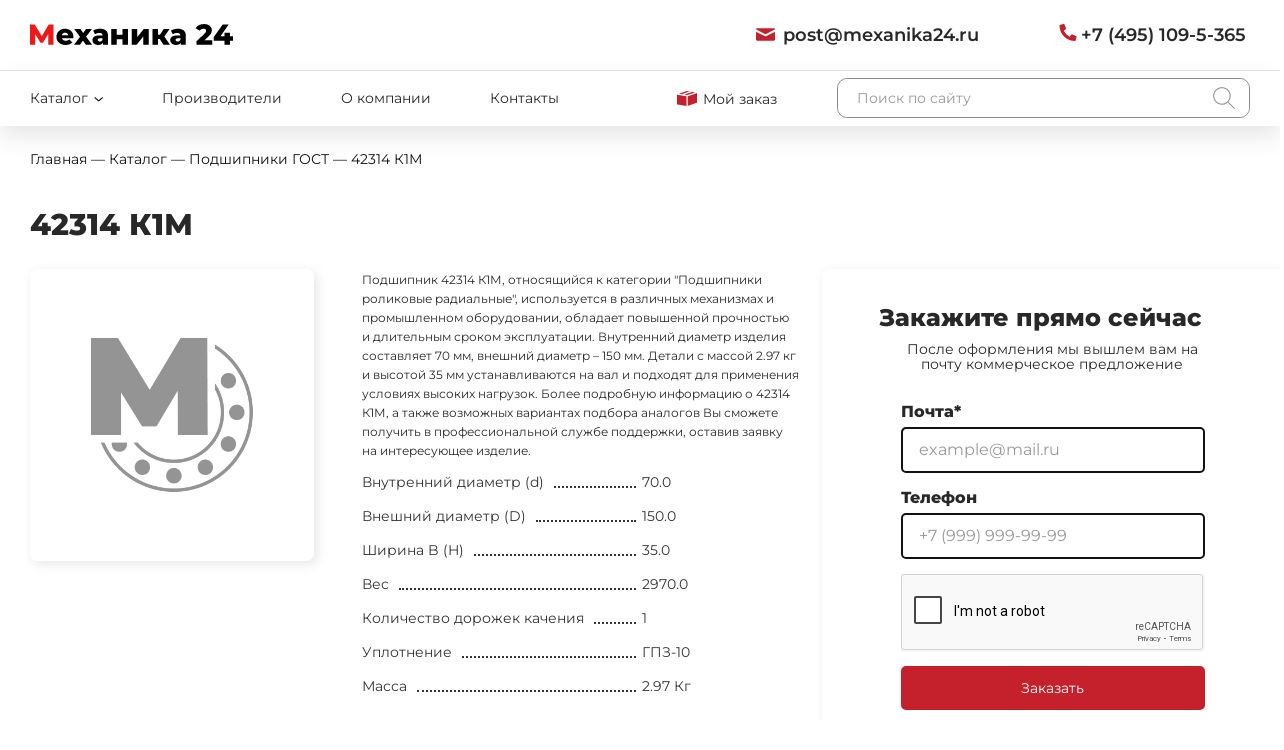

--- FILE ---
content_type: text/html; charset=utf-8
request_url: https://mexanika24.ru/catalog/podshipniki-gost/42314-k1m/
body_size: 6482
content:



<!DOCTYPE html>
<html lang="ru">
<head>
    <meta charset="UTF-8" />
    <meta http-equiv="X-UA-Compatible" content="IE=edge">
    <meta name="viewport" content="width=device-width, initial-scale=1" />
    <title>42314 К1М | Механика24</title>
    <link rel="stylesheet" href="">
    <link rel="shortcut icon" href="/static/images/favicon1.png" type="image/png" />
    <link rel="canonical" href="https://mexanika24.ru/catalog/podshipniki-gost/42314-k1m/"/>
    <meta name="description" content="42314 К1М. Подробнее читайте на сайте или узнавайте по телефону.">
    <meta name="keywords" content="">
    <meta property="og:title" content="42314 К1М | Механика24">
    <meta property="og:description" content="42314 К1М. Подробнее читайте на сайте или узнавайте по телефону.">
    <meta property="og:url" content="https://mexanika24.ru/catalog/podshipniki-gost/42314-k1m/"/>
    
        <meta property="og:image" content="https://mexanika24.ru/static/images/favicon.png"/>
    
    <meta property="og:type" content="website" />
    <!-- Google Tag Manager -->
<script>(function(w,d,s,l,i){w[l]=w[l]||[];w[l].push({'gtm.start':
new Date().getTime(),event:'gtm.js'});var f=d.getElementsByTagName(s)[0],
j=d.createElement(s),dl=l!='dataLayer'?'&l='+l:'';j.async=true;j.src=
'https://www.googletagmanager.com/gtm.js?id='+i+dl;f.parentNode.insertBefore(j,f);
})(window,document,'script','dataLayer','GTM-TT7GHD6');</script>
<!-- End Google Tag Manager -->
    
    <link rel="stylesheet" href="/static/css/product.css" media="(max-width: 1920px)">
    <link rel="stylesheet" href="/static/css/product1920%2B.css" media="(min-width: 1921px)">


    <script src="https://www.google.com/recaptcha/enterprise.js" async defer></script>
</head>
<body>
    <main>
        
        
            <header class="header">
                <div class="header-top">
                    <div class="container header-top__container">
                        <div class="header-top__left">
                            <a href="/" class="header-logo">
                                <svg><use xlink:href="/static/images/static-sprite.svg#logo-dark"></use></svg>
                                  
                            </a>
                        </div>
                        <div class="header-top__right">
                            <a class="header-top__right__item mail" href="mailto:post@mexanika24.ru">
                                <svg class="svg--mail"><use xlink:href="/static/images/sprite.svg#mail"></use></svg>
                                <span>post@mexanika24.ru</span>
                            </a>
                            <a class="header-top__right__item phone" href="tel:+7 (495) 109-5-365">
                                <svg class="svg--phone"><use xlink:href="/static/images/sprite.svg#phone"></use></svg>
                                <span>+7 (495) 109-5-365</span>
                            </a>
                        </div>
                    </div>
                </div>
                
                
                
                
            </header>
            <div class="header-main">
                <div class="container header-main__container">
                    <div class="header-main__left">
                        <span class="header-main__left__item header-catalog" >
                            <a href="/catalog">
                                <span>Каталог</span>
                                <svg><use xlink:href="/static/images/sprite.svg#arrow"></use></svg>
                            </a>
                            <div class="header-catalog__list">
                                
                                
                                <a href="/catalog/sharikovye-podshipniki/">Шариковые подшипники</a>
                                
                                <a href="/catalog/rolikovye-podshipniki/">Роликовые подшипники</a>
                                
                                <a href="/catalog/igolchatye-podshipniki/">Игольчатые подшипники</a>
                                
                                <a href="/catalog/sharnirnye-podshipniki/">Шарнирные подшипники</a>
                                
                                <a href="/catalog/podshipnikovye-razbornye-uzly/">Подшипниковые разборные узлы</a>
                                
                                <a href="/catalog/podshipnikovye-uzly/">Подшипниковые узлы</a>
                                
                                <a href="/catalog/opornye-roliki/">Опорные ролики</a>
                                
                                <a href="/catalog/podshipniki-gost/">Подшипники ГОСТ</a>
                                
                            </div>
                        </span>
                        <a class="header-main__left__item" href="/catalog/brands/">Производители
                            <!-- <svg><use xlink:href="/static/images/sprite.svg#arrow"></use></svg> -->
                        </a>
                        <a class="header-main__left__item" href="/about">О компании</a>
                        <a class="header-main__left__item" href="/contacts">Контакты</a>
                    </div>
                    <div class="header-main__right"> 
                        <a class="header-main__right__cart" href="/cart"> 
                            <svg><use xlink:href="/static/images/sprite.svg#cart"></use></svg>
                            <span>Мой заказ <span class="js-field-cart-count"></span></span>
                        </a>
                        <form id="js-form-header-search" class="search-line header-search" action="/catalog/search/" data-api="/catalog/search-api/" method="GET">
                            <input type="text" name="search" value="" placeholder="Поиск по сайту" autocomplete="off">
                            <button class="btn" type="submit">
                                <svg><use xlink:href="/static/images/sprite.svg#zoom"></use></svg>
                            </button>
                            <div class="search-line__result js-field-search-result"></div>
                        </form>
                    </div>
                </div>
            </div>
        
        <div id="page-container">
            

    
    

<section class="breadcrumbs">
    <div class="container">
        <div class="breadcrumbs-wrapper" itemscope itemtype="https://schema.org/BreadcrumbList">
            <a href="/" class="breadcrumbs-item" itemprop="itemListElement" itemscope itemtype="https://schema.org/ListItem">
                <span itemprop="item">
                    <span itemprop="name">Главная</span>
                    <meta itemprop="position" content="0" />
                </span>
            </a>
            
                <span class="breadcrumbs-item">&mdash;</span>
                
                    <a href="/catalog/" class="breadcrumbs-item" itemprop="itemListElement" itemscope itemtype="https://schema.org/ListItem">
                        <span itemprop="item">
                            <span itemprop="name">Каталог</span>
                            <meta itemprop="position" content="1" />
                        </span>
                    </a>
                
            
                <span class="breadcrumbs-item">&mdash;</span>
                
                    <a href="/catalog/podshipniki-gost/" class="breadcrumbs-item" itemprop="itemListElement" itemscope itemtype="https://schema.org/ListItem">
                        <span itemprop="item">
                            <span itemprop="name">Подшипники ГОСТ</span>
                            <meta itemprop="position" content="2" />
                        </span>
                    </a>
                
            
                <span class="breadcrumbs-item">&mdash;</span>
                
                    <span class="breadcrumbs-item" itemprop="itemListElement" itemscope itemtype="https://schema.org/ListItem">
                        <span itemprop="item">
                            <span itemprop="name">42314 К1М</span>
                            <meta itemprop="position" content="3" />
                        </span>
                    </span>
                
            
        </div>
    </div>
</section>

    <section class="product-page" itemscope itemtype="https://schema.org/Product">
        <div class="container">
            <div class="page-title">
                <div class="page-title__name">
                    <h1 itemprop="name">42314 К1М</h1>
                </div>
            </div>
        </div>
        <div class="container">
            <div class="product-main">
                <div class="product-images">
                    
                        <div class="product-images__main no-photo"></div>
                    
                </div>
                <div class="product-info">
                    
                    <span class="product-info__description" itemprop="description"> Подшипник 42314 К1М, относящийся к категории &quot;Подшипники роликовые радиальные&quot;, используется в различных механизмах и промышленном оборудовании,   обладает повышенной прочностью и длительным сроком эксплуатации. Внутренний диаметр изделия составляет   70 мм, внешний диаметр – 150 мм. Детали с массой 2.97 кг и высотой 35 мм устанавливаются   на вал и подходят для применения условиях высоких нагрузок. Более подробную информацию о 42314 К1М, а также   возможных вариантах подбора аналогов Вы сможете получить в профессиональной службе поддержки, оставив   заявку на интересующее изделие.</span>
                    
                    <div class="product-props" itemprop="offers" itemscope itemtype="https://schema.org/Offer">
                        <meta itemprop="priceCurrency" content="RUB">
                        <meta itemprop="price" content="По запросу">
                        
                            <div class="product-props__item" data-attr="ff12">
                                <span class="product-props__name">Внутренний диаметр (d)</span>
                                <span class="product-props__dotted"></span>
                                <span class="product-props__value">70.0</span>
                            </div>
                        
                            <div class="product-props__item" data-attr="ff13">
                                <span class="product-props__name">Внешний диаметр (D)</span>
                                <span class="product-props__dotted"></span>
                                <span class="product-props__value">150.0</span>
                            </div>
                        
                            <div class="product-props__item" data-attr="ff14">
                                <span class="product-props__name">Ширина B (H)</span>
                                <span class="product-props__dotted"></span>
                                <span class="product-props__value">35.0</span>
                            </div>
                        
                            <div class="product-props__item" data-attr="ff11">
                                <span class="product-props__name">Вес</span>
                                <span class="product-props__dotted"></span>
                                <span class="product-props__value">2970.0</span>
                            </div>
                        
                            <div class="product-props__item" data-attr="ff55">
                                <span class="product-props__name">Количество дорожек качения</span>
                                <span class="product-props__dotted"></span>
                                <span class="product-props__value">1</span>
                            </div>
                        
                            <div class="product-props__item" data-attr="ff56">
                                <span class="product-props__name">Уплотнение</span>
                                <span class="product-props__dotted"></span>
                                <span class="product-props__value">ГПЗ-10</span>
                            </div>
                        
                            <div class="product-props__item" data-attr="ff62">
                                <span class="product-props__name">Масса</span>
                                <span class="product-props__dotted"></span>
                                <span class="product-props__value">2.97 Кг</span>
                            </div>
                        
                    </div>
                    

<form action="/cart/add/" method="POST" class="product-form js-form-cart-add">
    <input type="hidden" name="product" value="78049">
    <div class="product-control">
        <button type="submit" class="btn btn--filled product-add">
            <span>Добавить в заказ</span>
        </button>
        <div class="theme-counter js-counter">
            <div class="theme-counter__minus js-counter-minus">
                <svg><use xlink:href="/static/images/sprite.svg#minus"></use></svg>
            </div>
            <input class="theme-counter__field js-counter-field" type="number" value="1" name="quantity" step="1" max="99" min="1">
            <div class="theme-counter__plus js-counter-plus">
                <svg><use xlink:href="/static/images/sprite.svg#plus"></use></svg>
            </div>
        </div>
    </div>
</form>
                    
                </div>
                <div class="product-modal">
                    <span class="product-modal__header">Закажите прямо сейчас</span>
                    <span class="product-modal__description">После оформления мы вышлем вам на почту коммерческое предложение</span>

                    <form method="POST" class="form theme-form js-form" action="/feedback/send/">
                        <input type="hidden" name="csrfmiddlewaretoken" value="pZUSaL1JE1cq1799fQz1cWM5ITFDcruQZpPooS8Lt5nWvQd24jiYdNaZOhXxY9SR">
                        <input type="hidden" name="formName" value="product">
                        <input type="hidden" name="product" value="78049">
                        <input type="hidden" name="cart" value="False">
                        <input type="hidden" name="subject" value="Комерческое предложение">
                        <div class="form__mail">
                            <span>Почта*</span>
                            <input name="email" type="text" placeholder="example@mail.ru">
                        </div>
                        <div class="form__phone">
                            <span>Телефон</span>
                            <input name="phone" type="tel" placeholder="+7 (999) 999-99-99">
                        </div>
                        <div class="g-recaptcha" data-sitekey="6LeWQHEqAAAAAHapuWulZQjTn34tpPxTFMLKxTOt"></div>
                        <button>Заказать</button>
                        <span class="form__personal-data">Нажимая на кнопку, вы соглашаетесь <a href="/personal-data/" target="_blank">на обработку персональных данных</a></span>
                    </form>

                </div>
            </div>
            
            <div class="product-description-list">
                
            </div>

        </div>
    </section>


            <!-- <div style="height:2000px"></div> -->
        </div>
    </main>
    <footer class="footer">
        
<div class="leadback">
    <div class="container">
        <div class="leadback-container">

            <div class="leadback__left">
                <div class="leadback__left__block">
                    <span>Напишите нам на почту</span>
                    <a href="mailto:"><svg><use xlink:href="/static/images/sprite.svg#mail"></use></svg>post@mexanika24.ru</a>
                </div>
            </div>
            <div class="leadback__center">
                <p class="leadback__center__title">Нужна помощь?</p>
                <span>Оставьте свой телефон, и мы вам перезвоним</span>
                <form action="/feedback/send/" method="POST" class="theme-form js-form">
                    <input type="hidden" name="formName" value="phone">
                    <input type="hidden" name="subject" value="Обратный звонок">
                    <input type="hidden" name="cart" value="false">
                    <label class="theme-input">
                        <input class="theme-input__field" type="tel" name="phone" value="" autocomplete="off" placeholder="Введите номер телефона">
                    </label>

                    <button type="submit" class="btn">
                        <span>Отправить</span>
                    </button>

                    <div style="margin-top: 15px;" class="recaptcha g-recaptcha" data-sitekey="6LeWQHEqAAAAAHapuWulZQjTn34tpPxTFMLKxTOt"></div>
    
                </form>
    
                <p class="leadback-content__link">
                    <span>Нажимая на кнопку, вы соглашаетесь </span>
                    <a href="/personal-data/" target="_blank">на обработку персональных данных</a>
                </p>
            </div>
            

            <img class="leadback__right" src="/static/images/footer_bg.png" alt="">
        </div>
    </div>
</div>
        <div class="footer-main">
            <div class="container">
                <div class="footer-main__container">
                    <div class="footer-group">
                        <div class="footer-group__logo">
                            <svg><use xlink:href="/static/images/static-sprite.svg#logo-light"></use></svg>
                            <span>Поставка промышленных подшипников</span>
                        </div>
                    </div>
                    <div class="footer-group">
                        <div class="footer-group__catalog">
                            <a class="footer-group__catalog__name" href="/catalog">Каталог</a>
                            
                            <a href="/catalog/sharikovye-podshipniki/">Шариковые подшипники</a>
                            
                            <a href="/catalog/rolikovye-podshipniki/">Роликовые подшипники</a>
                            
                            <a href="/catalog/igolchatye-podshipniki/">Игольчатые подшипники</a>
                            
                            <a href="/catalog/sharnirnye-podshipniki/">Шарнирные подшипники</a>
                            
                            <a href="/catalog/podshipnikovye-razbornye-uzly/">Подшипниковые разборные узлы</a>
                            
                            <a href="/catalog/podshipnikovye-uzly/">Подшипниковые узлы</a>
                            
                            <a href="/catalog/opornye-roliki/">Опорные ролики</a>
                            
                            <a href="/catalog/podshipniki-gost/">Подшипники ГОСТ</a>
                            
                        </div>
                    </div>
                    <div class="footer-group">
                        <div class="footer-group__nav">
                            <a href="/catalog/brands/">Производители</a>
                            <a href="/oplata-i-dostavka/">Оплата и доставка</a>
                        </div>
                    </div>
                    <div class="footer-group">
                        <div class="footer-group__contact">
                            
                                
                                    <a href="tel:+7 (495) 109-5-365" >
                                        <svg class="phone"><use xlink:href="/static/images/sprite.svg#phone"></use></svg>
                                        +7 (495) 109-5-365
                                    </a>
                                    <a href="mailto:post@mexanika24.ru" >
                                        <svg class="mail"><use xlink:href="/static/images/sprite.svg#mail"></use></svg>
                                        post@mexanika24.ru
                                    </a>
                                    <span>143916, Московская область, г. Балашиха, ул. 1‑я Железнодорожная,  д. 13а, офис 209, этаж 2</span>
                                
                            
                                
                            
                                
                            
                        </div>
                    </div>
                </div>
            </div>
        </div>
        <div class="footer-bottom">
            <div class="container">
                <div class="footer-bottom__container">
                    <span class="footer-company">©  ООО «Механика24», 2025</span>
                    <span>ОРГН 1185053011791</span>
                    <a href="/privacy-policy/" target="_blank" class="footer-company footer-company--link">Политика конфиденциальности</a>
                    <a href="https://place-start.ru/" target="_blank" class="footer-ps">
                        <span>Сделано в</span>
                        <svg><use xlink:href="/static/images/sprite.svg#ps-logo"></use></svg>
                    </a>
                </div>
            </div>
        </div>
        


<div class="modal micromodal-slide" id="modal-call" aria-hidden="true">
    <div class="modal__overlay" data-micromodal-close>
      <div class="modal__container modal-city" role="dialog" aria-modal="true">
        <div class="modal__header">
            <p class="modal__title modal__title--center">
                Заказать обратный звонок
                <span class="modal__subtitle">Оставьте заявку, мы перезвоним и ответим на интересующие вопросы</span>
            </p>
            <button class="modal__close" aria-label="Close modal" data-micromodal-close>&#215;</button>
        </div>
        <div class="modal__content">
            <form action="/feedback/send/" method="POST" class="theme-form js-form" data-form="submit">
                <input type="hidden" name="subject" value="Обратный звонок">
                <label class="theme-input">
                    <input class="theme-input__field" type="text" name="name" value="" autocomplete="off" placeholder=" ">
                    <span class="theme-input__placeholder">Как к вам обращаться?</span>
                </label>
                <label class="theme-input">
                    <input class="theme-input__field" type="tel" name="phone" value="" autocomplete="off" placeholder=" ">
                    <span class="theme-input__placeholder">Введите номер телефона</span>
                </label>
                <button type="submit" class="btn btn--filled theme-submit">
                    <span>Заказать звонок</span>
                </button>
                <p class="theme-policy">Нажимая на кнопку, вы соглашаетесь <a href="/personal-data/" target="_blank">на обработку персональных данных</a></p>
            </form>
        </div>
      </div>
    </div>
</div>
        


<div class="modal micromodal-slide" id="modal-buy" aria-hidden="true">
    <div class="modal__overlay" data-micromodal-close>
      <div class="modal__container modal-city" role="dialog" aria-modal="true">
        <div class="modal__header">
            <p class="modal__title modal__title--center">
                Купить в 1 клик
                <span class="modal__subtitle">Оставьте заявку, после формирования заказа<br>мы свяжемся с Вами и уточним детали заказа</span>
            </p>
            <button class="modal__close" aria-label="Close modal" data-micromodal-close>&#215;</button>
        </div>
        <div class="modal__content">
            <form action="/feedback/send/" method="POST" class="theme-form js-form" data-form="submit">
                <input type="hidden" name="subject" value="Купить в 1 клик">
                <input type="hidden" name="product" value="">
                <label class="theme-input">
                    <input class="theme-input__field" type="text" name="product_title" value="" autocomplete="off" placeholder=" " disabled>
                    <span class="theme-input__placeholder">Товар</span>
                </label>
                <label class="theme-input">
                    <input class="theme-input__field" type="text" name="name" value="" autocomplete="off" placeholder=" ">
                    <span class="theme-input__placeholder">Как к вам обращаться?</span>
                </label>
                <label class="theme-input">
                    <input class="theme-input__field" type="tel" name="phone" value="" autocomplete="off" placeholder=" ">
                    <span class="theme-input__placeholder">Введите номер телефона</span>
                </label>

                <button type="submit" class="btn btn--filled theme-submit">
                    <span>Оформить заказ</span>
                </button>
                <p class="theme-policy">Нажимая на кнопку, вы соглашаетесь <a href="/personal-data/" target="_blank">на обработку персональных данных</a></p>
            </form>
        </div>
      </div>
    </div>
</div>
        


<div class="modal micromodal-slide" id="modal-getprice" aria-hidden="true">
    <div class="modal__overlay" data-micromodal-close>
      <div class="modal__container modal-city" role="dialog" aria-modal="true">
        <div class="modal__header">
            <p class="modal__title modal__title--center">
                Узнать стоимость
                <span class="modal__subtitle">Оставьте заявку, после формирования заказа<br>мы свяжемся с Вами и уточним детали заказа</span>
            </p>
            <button class="modal__close" aria-label="Close modal" data-micromodal-close>&#215;</button>
        </div>
        <div class="modal__content">
            <form action="/feedback/send/" method="POST" class="theme-form js-form" data-form="submit">
                <input type="hidden" name="subject" value="Узнать стоимость">
                <input type="hidden" name="product" value="">
                <label class="theme-input">
                    <input class="theme-input__field" type="text" name="product_title" value="" autocomplete="off" placeholder=" " disabled>
                    <span class="theme-input__placeholder">Товар</span>
                </label>
                <label class="theme-input">
                    <input class="theme-input__field" type="text" name="name" value="" autocomplete="off" placeholder=" ">
                    <span class="theme-input__placeholder">Как к вам обращаться?</span>
                </label>
                <label class="theme-input">
                    <input class="theme-input__field" type="tel" name="phone" value="" autocomplete="off" placeholder=" ">
                    <span class="theme-input__placeholder">Введите номер телефона</span>
                </label>
                <button type="submit" class="btn btn--filled theme-submit">
                    <span>Запросить цену</span>
                </button>
                <p class="theme-policy">Нажимая на кнопку, вы соглашаетесь <a href="/personal-data/" target="_blank">на обработку персональных данных</a></p>
            </form>
        </div>
      </div>
    </div>
</div>
        <!-- Google Tag Manager (noscript) -->
<noscript><iframe src="https://www.googletagmanager.com/ns.html?id=GTM-TT7GHD6"
height="0" width="0" style="display:none;visibility:hidden"></iframe></noscript>
<!-- End Google Tag Manager (noscript) -->
        <input type="hidden" name="csrfmiddlewaretoken" value="pZUSaL1JE1cq1799fQz1cWM5ITFDcruQZpPooS8Lt5nWvQd24jiYdNaZOhXxY9SR">
        <script src="/static/js/app.bundle.js"></script>
        <script>
            window.CART_URL = /cart/
            window.CATALOG_URL = /catalog/
            window.SIGNUP_URL = /signup/
            
                window.is_auth = false
            
        </script>
        
    <script src="/static/js/product.bundle.js"></script>

    </footer>
</body>
</html>

--- FILE ---
content_type: text/html; charset=utf-8
request_url: https://www.google.com/recaptcha/enterprise/anchor?ar=1&k=6LeWQHEqAAAAAHapuWulZQjTn34tpPxTFMLKxTOt&co=aHR0cHM6Ly9tZXhhbmlrYTI0LnJ1OjQ0Mw..&hl=en&v=7gg7H51Q-naNfhmCP3_R47ho&size=normal&anchor-ms=20000&execute-ms=15000&cb=xsd71v5j0sxj
body_size: 48717
content:
<!DOCTYPE HTML><html dir="ltr" lang="en"><head><meta http-equiv="Content-Type" content="text/html; charset=UTF-8">
<meta http-equiv="X-UA-Compatible" content="IE=edge">
<title>reCAPTCHA</title>
<style type="text/css">
/* cyrillic-ext */
@font-face {
  font-family: 'Roboto';
  font-style: normal;
  font-weight: 400;
  font-stretch: 100%;
  src: url(//fonts.gstatic.com/s/roboto/v48/KFO7CnqEu92Fr1ME7kSn66aGLdTylUAMa3GUBHMdazTgWw.woff2) format('woff2');
  unicode-range: U+0460-052F, U+1C80-1C8A, U+20B4, U+2DE0-2DFF, U+A640-A69F, U+FE2E-FE2F;
}
/* cyrillic */
@font-face {
  font-family: 'Roboto';
  font-style: normal;
  font-weight: 400;
  font-stretch: 100%;
  src: url(//fonts.gstatic.com/s/roboto/v48/KFO7CnqEu92Fr1ME7kSn66aGLdTylUAMa3iUBHMdazTgWw.woff2) format('woff2');
  unicode-range: U+0301, U+0400-045F, U+0490-0491, U+04B0-04B1, U+2116;
}
/* greek-ext */
@font-face {
  font-family: 'Roboto';
  font-style: normal;
  font-weight: 400;
  font-stretch: 100%;
  src: url(//fonts.gstatic.com/s/roboto/v48/KFO7CnqEu92Fr1ME7kSn66aGLdTylUAMa3CUBHMdazTgWw.woff2) format('woff2');
  unicode-range: U+1F00-1FFF;
}
/* greek */
@font-face {
  font-family: 'Roboto';
  font-style: normal;
  font-weight: 400;
  font-stretch: 100%;
  src: url(//fonts.gstatic.com/s/roboto/v48/KFO7CnqEu92Fr1ME7kSn66aGLdTylUAMa3-UBHMdazTgWw.woff2) format('woff2');
  unicode-range: U+0370-0377, U+037A-037F, U+0384-038A, U+038C, U+038E-03A1, U+03A3-03FF;
}
/* math */
@font-face {
  font-family: 'Roboto';
  font-style: normal;
  font-weight: 400;
  font-stretch: 100%;
  src: url(//fonts.gstatic.com/s/roboto/v48/KFO7CnqEu92Fr1ME7kSn66aGLdTylUAMawCUBHMdazTgWw.woff2) format('woff2');
  unicode-range: U+0302-0303, U+0305, U+0307-0308, U+0310, U+0312, U+0315, U+031A, U+0326-0327, U+032C, U+032F-0330, U+0332-0333, U+0338, U+033A, U+0346, U+034D, U+0391-03A1, U+03A3-03A9, U+03B1-03C9, U+03D1, U+03D5-03D6, U+03F0-03F1, U+03F4-03F5, U+2016-2017, U+2034-2038, U+203C, U+2040, U+2043, U+2047, U+2050, U+2057, U+205F, U+2070-2071, U+2074-208E, U+2090-209C, U+20D0-20DC, U+20E1, U+20E5-20EF, U+2100-2112, U+2114-2115, U+2117-2121, U+2123-214F, U+2190, U+2192, U+2194-21AE, U+21B0-21E5, U+21F1-21F2, U+21F4-2211, U+2213-2214, U+2216-22FF, U+2308-230B, U+2310, U+2319, U+231C-2321, U+2336-237A, U+237C, U+2395, U+239B-23B7, U+23D0, U+23DC-23E1, U+2474-2475, U+25AF, U+25B3, U+25B7, U+25BD, U+25C1, U+25CA, U+25CC, U+25FB, U+266D-266F, U+27C0-27FF, U+2900-2AFF, U+2B0E-2B11, U+2B30-2B4C, U+2BFE, U+3030, U+FF5B, U+FF5D, U+1D400-1D7FF, U+1EE00-1EEFF;
}
/* symbols */
@font-face {
  font-family: 'Roboto';
  font-style: normal;
  font-weight: 400;
  font-stretch: 100%;
  src: url(//fonts.gstatic.com/s/roboto/v48/KFO7CnqEu92Fr1ME7kSn66aGLdTylUAMaxKUBHMdazTgWw.woff2) format('woff2');
  unicode-range: U+0001-000C, U+000E-001F, U+007F-009F, U+20DD-20E0, U+20E2-20E4, U+2150-218F, U+2190, U+2192, U+2194-2199, U+21AF, U+21E6-21F0, U+21F3, U+2218-2219, U+2299, U+22C4-22C6, U+2300-243F, U+2440-244A, U+2460-24FF, U+25A0-27BF, U+2800-28FF, U+2921-2922, U+2981, U+29BF, U+29EB, U+2B00-2BFF, U+4DC0-4DFF, U+FFF9-FFFB, U+10140-1018E, U+10190-1019C, U+101A0, U+101D0-101FD, U+102E0-102FB, U+10E60-10E7E, U+1D2C0-1D2D3, U+1D2E0-1D37F, U+1F000-1F0FF, U+1F100-1F1AD, U+1F1E6-1F1FF, U+1F30D-1F30F, U+1F315, U+1F31C, U+1F31E, U+1F320-1F32C, U+1F336, U+1F378, U+1F37D, U+1F382, U+1F393-1F39F, U+1F3A7-1F3A8, U+1F3AC-1F3AF, U+1F3C2, U+1F3C4-1F3C6, U+1F3CA-1F3CE, U+1F3D4-1F3E0, U+1F3ED, U+1F3F1-1F3F3, U+1F3F5-1F3F7, U+1F408, U+1F415, U+1F41F, U+1F426, U+1F43F, U+1F441-1F442, U+1F444, U+1F446-1F449, U+1F44C-1F44E, U+1F453, U+1F46A, U+1F47D, U+1F4A3, U+1F4B0, U+1F4B3, U+1F4B9, U+1F4BB, U+1F4BF, U+1F4C8-1F4CB, U+1F4D6, U+1F4DA, U+1F4DF, U+1F4E3-1F4E6, U+1F4EA-1F4ED, U+1F4F7, U+1F4F9-1F4FB, U+1F4FD-1F4FE, U+1F503, U+1F507-1F50B, U+1F50D, U+1F512-1F513, U+1F53E-1F54A, U+1F54F-1F5FA, U+1F610, U+1F650-1F67F, U+1F687, U+1F68D, U+1F691, U+1F694, U+1F698, U+1F6AD, U+1F6B2, U+1F6B9-1F6BA, U+1F6BC, U+1F6C6-1F6CF, U+1F6D3-1F6D7, U+1F6E0-1F6EA, U+1F6F0-1F6F3, U+1F6F7-1F6FC, U+1F700-1F7FF, U+1F800-1F80B, U+1F810-1F847, U+1F850-1F859, U+1F860-1F887, U+1F890-1F8AD, U+1F8B0-1F8BB, U+1F8C0-1F8C1, U+1F900-1F90B, U+1F93B, U+1F946, U+1F984, U+1F996, U+1F9E9, U+1FA00-1FA6F, U+1FA70-1FA7C, U+1FA80-1FA89, U+1FA8F-1FAC6, U+1FACE-1FADC, U+1FADF-1FAE9, U+1FAF0-1FAF8, U+1FB00-1FBFF;
}
/* vietnamese */
@font-face {
  font-family: 'Roboto';
  font-style: normal;
  font-weight: 400;
  font-stretch: 100%;
  src: url(//fonts.gstatic.com/s/roboto/v48/KFO7CnqEu92Fr1ME7kSn66aGLdTylUAMa3OUBHMdazTgWw.woff2) format('woff2');
  unicode-range: U+0102-0103, U+0110-0111, U+0128-0129, U+0168-0169, U+01A0-01A1, U+01AF-01B0, U+0300-0301, U+0303-0304, U+0308-0309, U+0323, U+0329, U+1EA0-1EF9, U+20AB;
}
/* latin-ext */
@font-face {
  font-family: 'Roboto';
  font-style: normal;
  font-weight: 400;
  font-stretch: 100%;
  src: url(//fonts.gstatic.com/s/roboto/v48/KFO7CnqEu92Fr1ME7kSn66aGLdTylUAMa3KUBHMdazTgWw.woff2) format('woff2');
  unicode-range: U+0100-02BA, U+02BD-02C5, U+02C7-02CC, U+02CE-02D7, U+02DD-02FF, U+0304, U+0308, U+0329, U+1D00-1DBF, U+1E00-1E9F, U+1EF2-1EFF, U+2020, U+20A0-20AB, U+20AD-20C0, U+2113, U+2C60-2C7F, U+A720-A7FF;
}
/* latin */
@font-face {
  font-family: 'Roboto';
  font-style: normal;
  font-weight: 400;
  font-stretch: 100%;
  src: url(//fonts.gstatic.com/s/roboto/v48/KFO7CnqEu92Fr1ME7kSn66aGLdTylUAMa3yUBHMdazQ.woff2) format('woff2');
  unicode-range: U+0000-00FF, U+0131, U+0152-0153, U+02BB-02BC, U+02C6, U+02DA, U+02DC, U+0304, U+0308, U+0329, U+2000-206F, U+20AC, U+2122, U+2191, U+2193, U+2212, U+2215, U+FEFF, U+FFFD;
}
/* cyrillic-ext */
@font-face {
  font-family: 'Roboto';
  font-style: normal;
  font-weight: 500;
  font-stretch: 100%;
  src: url(//fonts.gstatic.com/s/roboto/v48/KFO7CnqEu92Fr1ME7kSn66aGLdTylUAMa3GUBHMdazTgWw.woff2) format('woff2');
  unicode-range: U+0460-052F, U+1C80-1C8A, U+20B4, U+2DE0-2DFF, U+A640-A69F, U+FE2E-FE2F;
}
/* cyrillic */
@font-face {
  font-family: 'Roboto';
  font-style: normal;
  font-weight: 500;
  font-stretch: 100%;
  src: url(//fonts.gstatic.com/s/roboto/v48/KFO7CnqEu92Fr1ME7kSn66aGLdTylUAMa3iUBHMdazTgWw.woff2) format('woff2');
  unicode-range: U+0301, U+0400-045F, U+0490-0491, U+04B0-04B1, U+2116;
}
/* greek-ext */
@font-face {
  font-family: 'Roboto';
  font-style: normal;
  font-weight: 500;
  font-stretch: 100%;
  src: url(//fonts.gstatic.com/s/roboto/v48/KFO7CnqEu92Fr1ME7kSn66aGLdTylUAMa3CUBHMdazTgWw.woff2) format('woff2');
  unicode-range: U+1F00-1FFF;
}
/* greek */
@font-face {
  font-family: 'Roboto';
  font-style: normal;
  font-weight: 500;
  font-stretch: 100%;
  src: url(//fonts.gstatic.com/s/roboto/v48/KFO7CnqEu92Fr1ME7kSn66aGLdTylUAMa3-UBHMdazTgWw.woff2) format('woff2');
  unicode-range: U+0370-0377, U+037A-037F, U+0384-038A, U+038C, U+038E-03A1, U+03A3-03FF;
}
/* math */
@font-face {
  font-family: 'Roboto';
  font-style: normal;
  font-weight: 500;
  font-stretch: 100%;
  src: url(//fonts.gstatic.com/s/roboto/v48/KFO7CnqEu92Fr1ME7kSn66aGLdTylUAMawCUBHMdazTgWw.woff2) format('woff2');
  unicode-range: U+0302-0303, U+0305, U+0307-0308, U+0310, U+0312, U+0315, U+031A, U+0326-0327, U+032C, U+032F-0330, U+0332-0333, U+0338, U+033A, U+0346, U+034D, U+0391-03A1, U+03A3-03A9, U+03B1-03C9, U+03D1, U+03D5-03D6, U+03F0-03F1, U+03F4-03F5, U+2016-2017, U+2034-2038, U+203C, U+2040, U+2043, U+2047, U+2050, U+2057, U+205F, U+2070-2071, U+2074-208E, U+2090-209C, U+20D0-20DC, U+20E1, U+20E5-20EF, U+2100-2112, U+2114-2115, U+2117-2121, U+2123-214F, U+2190, U+2192, U+2194-21AE, U+21B0-21E5, U+21F1-21F2, U+21F4-2211, U+2213-2214, U+2216-22FF, U+2308-230B, U+2310, U+2319, U+231C-2321, U+2336-237A, U+237C, U+2395, U+239B-23B7, U+23D0, U+23DC-23E1, U+2474-2475, U+25AF, U+25B3, U+25B7, U+25BD, U+25C1, U+25CA, U+25CC, U+25FB, U+266D-266F, U+27C0-27FF, U+2900-2AFF, U+2B0E-2B11, U+2B30-2B4C, U+2BFE, U+3030, U+FF5B, U+FF5D, U+1D400-1D7FF, U+1EE00-1EEFF;
}
/* symbols */
@font-face {
  font-family: 'Roboto';
  font-style: normal;
  font-weight: 500;
  font-stretch: 100%;
  src: url(//fonts.gstatic.com/s/roboto/v48/KFO7CnqEu92Fr1ME7kSn66aGLdTylUAMaxKUBHMdazTgWw.woff2) format('woff2');
  unicode-range: U+0001-000C, U+000E-001F, U+007F-009F, U+20DD-20E0, U+20E2-20E4, U+2150-218F, U+2190, U+2192, U+2194-2199, U+21AF, U+21E6-21F0, U+21F3, U+2218-2219, U+2299, U+22C4-22C6, U+2300-243F, U+2440-244A, U+2460-24FF, U+25A0-27BF, U+2800-28FF, U+2921-2922, U+2981, U+29BF, U+29EB, U+2B00-2BFF, U+4DC0-4DFF, U+FFF9-FFFB, U+10140-1018E, U+10190-1019C, U+101A0, U+101D0-101FD, U+102E0-102FB, U+10E60-10E7E, U+1D2C0-1D2D3, U+1D2E0-1D37F, U+1F000-1F0FF, U+1F100-1F1AD, U+1F1E6-1F1FF, U+1F30D-1F30F, U+1F315, U+1F31C, U+1F31E, U+1F320-1F32C, U+1F336, U+1F378, U+1F37D, U+1F382, U+1F393-1F39F, U+1F3A7-1F3A8, U+1F3AC-1F3AF, U+1F3C2, U+1F3C4-1F3C6, U+1F3CA-1F3CE, U+1F3D4-1F3E0, U+1F3ED, U+1F3F1-1F3F3, U+1F3F5-1F3F7, U+1F408, U+1F415, U+1F41F, U+1F426, U+1F43F, U+1F441-1F442, U+1F444, U+1F446-1F449, U+1F44C-1F44E, U+1F453, U+1F46A, U+1F47D, U+1F4A3, U+1F4B0, U+1F4B3, U+1F4B9, U+1F4BB, U+1F4BF, U+1F4C8-1F4CB, U+1F4D6, U+1F4DA, U+1F4DF, U+1F4E3-1F4E6, U+1F4EA-1F4ED, U+1F4F7, U+1F4F9-1F4FB, U+1F4FD-1F4FE, U+1F503, U+1F507-1F50B, U+1F50D, U+1F512-1F513, U+1F53E-1F54A, U+1F54F-1F5FA, U+1F610, U+1F650-1F67F, U+1F687, U+1F68D, U+1F691, U+1F694, U+1F698, U+1F6AD, U+1F6B2, U+1F6B9-1F6BA, U+1F6BC, U+1F6C6-1F6CF, U+1F6D3-1F6D7, U+1F6E0-1F6EA, U+1F6F0-1F6F3, U+1F6F7-1F6FC, U+1F700-1F7FF, U+1F800-1F80B, U+1F810-1F847, U+1F850-1F859, U+1F860-1F887, U+1F890-1F8AD, U+1F8B0-1F8BB, U+1F8C0-1F8C1, U+1F900-1F90B, U+1F93B, U+1F946, U+1F984, U+1F996, U+1F9E9, U+1FA00-1FA6F, U+1FA70-1FA7C, U+1FA80-1FA89, U+1FA8F-1FAC6, U+1FACE-1FADC, U+1FADF-1FAE9, U+1FAF0-1FAF8, U+1FB00-1FBFF;
}
/* vietnamese */
@font-face {
  font-family: 'Roboto';
  font-style: normal;
  font-weight: 500;
  font-stretch: 100%;
  src: url(//fonts.gstatic.com/s/roboto/v48/KFO7CnqEu92Fr1ME7kSn66aGLdTylUAMa3OUBHMdazTgWw.woff2) format('woff2');
  unicode-range: U+0102-0103, U+0110-0111, U+0128-0129, U+0168-0169, U+01A0-01A1, U+01AF-01B0, U+0300-0301, U+0303-0304, U+0308-0309, U+0323, U+0329, U+1EA0-1EF9, U+20AB;
}
/* latin-ext */
@font-face {
  font-family: 'Roboto';
  font-style: normal;
  font-weight: 500;
  font-stretch: 100%;
  src: url(//fonts.gstatic.com/s/roboto/v48/KFO7CnqEu92Fr1ME7kSn66aGLdTylUAMa3KUBHMdazTgWw.woff2) format('woff2');
  unicode-range: U+0100-02BA, U+02BD-02C5, U+02C7-02CC, U+02CE-02D7, U+02DD-02FF, U+0304, U+0308, U+0329, U+1D00-1DBF, U+1E00-1E9F, U+1EF2-1EFF, U+2020, U+20A0-20AB, U+20AD-20C0, U+2113, U+2C60-2C7F, U+A720-A7FF;
}
/* latin */
@font-face {
  font-family: 'Roboto';
  font-style: normal;
  font-weight: 500;
  font-stretch: 100%;
  src: url(//fonts.gstatic.com/s/roboto/v48/KFO7CnqEu92Fr1ME7kSn66aGLdTylUAMa3yUBHMdazQ.woff2) format('woff2');
  unicode-range: U+0000-00FF, U+0131, U+0152-0153, U+02BB-02BC, U+02C6, U+02DA, U+02DC, U+0304, U+0308, U+0329, U+2000-206F, U+20AC, U+2122, U+2191, U+2193, U+2212, U+2215, U+FEFF, U+FFFD;
}
/* cyrillic-ext */
@font-face {
  font-family: 'Roboto';
  font-style: normal;
  font-weight: 900;
  font-stretch: 100%;
  src: url(//fonts.gstatic.com/s/roboto/v48/KFO7CnqEu92Fr1ME7kSn66aGLdTylUAMa3GUBHMdazTgWw.woff2) format('woff2');
  unicode-range: U+0460-052F, U+1C80-1C8A, U+20B4, U+2DE0-2DFF, U+A640-A69F, U+FE2E-FE2F;
}
/* cyrillic */
@font-face {
  font-family: 'Roboto';
  font-style: normal;
  font-weight: 900;
  font-stretch: 100%;
  src: url(//fonts.gstatic.com/s/roboto/v48/KFO7CnqEu92Fr1ME7kSn66aGLdTylUAMa3iUBHMdazTgWw.woff2) format('woff2');
  unicode-range: U+0301, U+0400-045F, U+0490-0491, U+04B0-04B1, U+2116;
}
/* greek-ext */
@font-face {
  font-family: 'Roboto';
  font-style: normal;
  font-weight: 900;
  font-stretch: 100%;
  src: url(//fonts.gstatic.com/s/roboto/v48/KFO7CnqEu92Fr1ME7kSn66aGLdTylUAMa3CUBHMdazTgWw.woff2) format('woff2');
  unicode-range: U+1F00-1FFF;
}
/* greek */
@font-face {
  font-family: 'Roboto';
  font-style: normal;
  font-weight: 900;
  font-stretch: 100%;
  src: url(//fonts.gstatic.com/s/roboto/v48/KFO7CnqEu92Fr1ME7kSn66aGLdTylUAMa3-UBHMdazTgWw.woff2) format('woff2');
  unicode-range: U+0370-0377, U+037A-037F, U+0384-038A, U+038C, U+038E-03A1, U+03A3-03FF;
}
/* math */
@font-face {
  font-family: 'Roboto';
  font-style: normal;
  font-weight: 900;
  font-stretch: 100%;
  src: url(//fonts.gstatic.com/s/roboto/v48/KFO7CnqEu92Fr1ME7kSn66aGLdTylUAMawCUBHMdazTgWw.woff2) format('woff2');
  unicode-range: U+0302-0303, U+0305, U+0307-0308, U+0310, U+0312, U+0315, U+031A, U+0326-0327, U+032C, U+032F-0330, U+0332-0333, U+0338, U+033A, U+0346, U+034D, U+0391-03A1, U+03A3-03A9, U+03B1-03C9, U+03D1, U+03D5-03D6, U+03F0-03F1, U+03F4-03F5, U+2016-2017, U+2034-2038, U+203C, U+2040, U+2043, U+2047, U+2050, U+2057, U+205F, U+2070-2071, U+2074-208E, U+2090-209C, U+20D0-20DC, U+20E1, U+20E5-20EF, U+2100-2112, U+2114-2115, U+2117-2121, U+2123-214F, U+2190, U+2192, U+2194-21AE, U+21B0-21E5, U+21F1-21F2, U+21F4-2211, U+2213-2214, U+2216-22FF, U+2308-230B, U+2310, U+2319, U+231C-2321, U+2336-237A, U+237C, U+2395, U+239B-23B7, U+23D0, U+23DC-23E1, U+2474-2475, U+25AF, U+25B3, U+25B7, U+25BD, U+25C1, U+25CA, U+25CC, U+25FB, U+266D-266F, U+27C0-27FF, U+2900-2AFF, U+2B0E-2B11, U+2B30-2B4C, U+2BFE, U+3030, U+FF5B, U+FF5D, U+1D400-1D7FF, U+1EE00-1EEFF;
}
/* symbols */
@font-face {
  font-family: 'Roboto';
  font-style: normal;
  font-weight: 900;
  font-stretch: 100%;
  src: url(//fonts.gstatic.com/s/roboto/v48/KFO7CnqEu92Fr1ME7kSn66aGLdTylUAMaxKUBHMdazTgWw.woff2) format('woff2');
  unicode-range: U+0001-000C, U+000E-001F, U+007F-009F, U+20DD-20E0, U+20E2-20E4, U+2150-218F, U+2190, U+2192, U+2194-2199, U+21AF, U+21E6-21F0, U+21F3, U+2218-2219, U+2299, U+22C4-22C6, U+2300-243F, U+2440-244A, U+2460-24FF, U+25A0-27BF, U+2800-28FF, U+2921-2922, U+2981, U+29BF, U+29EB, U+2B00-2BFF, U+4DC0-4DFF, U+FFF9-FFFB, U+10140-1018E, U+10190-1019C, U+101A0, U+101D0-101FD, U+102E0-102FB, U+10E60-10E7E, U+1D2C0-1D2D3, U+1D2E0-1D37F, U+1F000-1F0FF, U+1F100-1F1AD, U+1F1E6-1F1FF, U+1F30D-1F30F, U+1F315, U+1F31C, U+1F31E, U+1F320-1F32C, U+1F336, U+1F378, U+1F37D, U+1F382, U+1F393-1F39F, U+1F3A7-1F3A8, U+1F3AC-1F3AF, U+1F3C2, U+1F3C4-1F3C6, U+1F3CA-1F3CE, U+1F3D4-1F3E0, U+1F3ED, U+1F3F1-1F3F3, U+1F3F5-1F3F7, U+1F408, U+1F415, U+1F41F, U+1F426, U+1F43F, U+1F441-1F442, U+1F444, U+1F446-1F449, U+1F44C-1F44E, U+1F453, U+1F46A, U+1F47D, U+1F4A3, U+1F4B0, U+1F4B3, U+1F4B9, U+1F4BB, U+1F4BF, U+1F4C8-1F4CB, U+1F4D6, U+1F4DA, U+1F4DF, U+1F4E3-1F4E6, U+1F4EA-1F4ED, U+1F4F7, U+1F4F9-1F4FB, U+1F4FD-1F4FE, U+1F503, U+1F507-1F50B, U+1F50D, U+1F512-1F513, U+1F53E-1F54A, U+1F54F-1F5FA, U+1F610, U+1F650-1F67F, U+1F687, U+1F68D, U+1F691, U+1F694, U+1F698, U+1F6AD, U+1F6B2, U+1F6B9-1F6BA, U+1F6BC, U+1F6C6-1F6CF, U+1F6D3-1F6D7, U+1F6E0-1F6EA, U+1F6F0-1F6F3, U+1F6F7-1F6FC, U+1F700-1F7FF, U+1F800-1F80B, U+1F810-1F847, U+1F850-1F859, U+1F860-1F887, U+1F890-1F8AD, U+1F8B0-1F8BB, U+1F8C0-1F8C1, U+1F900-1F90B, U+1F93B, U+1F946, U+1F984, U+1F996, U+1F9E9, U+1FA00-1FA6F, U+1FA70-1FA7C, U+1FA80-1FA89, U+1FA8F-1FAC6, U+1FACE-1FADC, U+1FADF-1FAE9, U+1FAF0-1FAF8, U+1FB00-1FBFF;
}
/* vietnamese */
@font-face {
  font-family: 'Roboto';
  font-style: normal;
  font-weight: 900;
  font-stretch: 100%;
  src: url(//fonts.gstatic.com/s/roboto/v48/KFO7CnqEu92Fr1ME7kSn66aGLdTylUAMa3OUBHMdazTgWw.woff2) format('woff2');
  unicode-range: U+0102-0103, U+0110-0111, U+0128-0129, U+0168-0169, U+01A0-01A1, U+01AF-01B0, U+0300-0301, U+0303-0304, U+0308-0309, U+0323, U+0329, U+1EA0-1EF9, U+20AB;
}
/* latin-ext */
@font-face {
  font-family: 'Roboto';
  font-style: normal;
  font-weight: 900;
  font-stretch: 100%;
  src: url(//fonts.gstatic.com/s/roboto/v48/KFO7CnqEu92Fr1ME7kSn66aGLdTylUAMa3KUBHMdazTgWw.woff2) format('woff2');
  unicode-range: U+0100-02BA, U+02BD-02C5, U+02C7-02CC, U+02CE-02D7, U+02DD-02FF, U+0304, U+0308, U+0329, U+1D00-1DBF, U+1E00-1E9F, U+1EF2-1EFF, U+2020, U+20A0-20AB, U+20AD-20C0, U+2113, U+2C60-2C7F, U+A720-A7FF;
}
/* latin */
@font-face {
  font-family: 'Roboto';
  font-style: normal;
  font-weight: 900;
  font-stretch: 100%;
  src: url(//fonts.gstatic.com/s/roboto/v48/KFO7CnqEu92Fr1ME7kSn66aGLdTylUAMa3yUBHMdazQ.woff2) format('woff2');
  unicode-range: U+0000-00FF, U+0131, U+0152-0153, U+02BB-02BC, U+02C6, U+02DA, U+02DC, U+0304, U+0308, U+0329, U+2000-206F, U+20AC, U+2122, U+2191, U+2193, U+2212, U+2215, U+FEFF, U+FFFD;
}

</style>
<link rel="stylesheet" type="text/css" href="https://www.gstatic.com/recaptcha/releases/7gg7H51Q-naNfhmCP3_R47ho/styles__ltr.css">
<script nonce="MnBcuS4XK-mjyyMmes7amw" type="text/javascript">window['__recaptcha_api'] = 'https://www.google.com/recaptcha/enterprise/';</script>
<script type="text/javascript" src="https://www.gstatic.com/recaptcha/releases/7gg7H51Q-naNfhmCP3_R47ho/recaptcha__en.js" nonce="MnBcuS4XK-mjyyMmes7amw">
      
    </script></head>
<body><div id="rc-anchor-alert" class="rc-anchor-alert"></div>
<input type="hidden" id="recaptcha-token" value="[base64]">
<script type="text/javascript" nonce="MnBcuS4XK-mjyyMmes7amw">
      recaptcha.anchor.Main.init("[\x22ainput\x22,[\x22bgdata\x22,\x22\x22,\[base64]/[base64]/bmV3IFpbdF0obVswXSk6Sz09Mj9uZXcgWlt0XShtWzBdLG1bMV0pOks9PTM/bmV3IFpbdF0obVswXSxtWzFdLG1bMl0pOks9PTQ/[base64]/[base64]/[base64]/[base64]/[base64]/[base64]/[base64]/[base64]/[base64]/[base64]/[base64]/[base64]/[base64]/[base64]\\u003d\\u003d\x22,\[base64]\\u003d\x22,\[base64]/DqcOdwpzCtcKKERbDq2jDjsONDMO8w5dYb0UGfwXDq3h/wq/Dm1F+bMOjwprCvcOOXi4fwrIowrvDgTrDqE8two8ZfsOGMB9zw7TDilDCsw1cc1vCjQxhYsKWLMOXwr/Dm1McwpxOWcOrw5/DjcKjC8KMw7DDhsKpw4hVw6EtcsKQwr/DtsKzCRlpXsOFcMOIN8OtwqZ4V3dBwpk2w5cofiooLyTDln95AcKOem8Jd3k/w55iD8KJw47CpcOqNBcyw5NXKsKoIMOAwr8QUkHCkGYNYcK7XzPDq8OcKcOdwpBVKMK6w53Digc0w68Lw5pYcsKAGSTCmsOKPsKZwqHDvcO3wowkSV/Cjk3DvhURwoIDw5rCm8K8a0vDl8O3P3fDnsOHSsKuWT3Cngx1w49FwpLCoiAgKMO8LhclwqEdZMKlwqnDkk3CtFLDrC7CocOmwonDg8KlccOFf38Cw4BCQVx7QsOMYEvCrsK1GMKzw4AQGTnDnR0lX1DDo8Kcw7YuaMKpVSFfw5U0wpc/woR2w7LCrVzCpcKgGgMgZ8O6esOod8KqX1ZZwobDj14Bw68EWATCncOdwqU3ZHFvw5cqwpPCksKmEcKwHCE7V2PCk8K9S8OlYsOkYGkLI17DtcK1bcOFw4TDnhDDrmNRXWTDrjIqSWw+w7LDgyfDhT/Dl0XCisOvwr/[base64]/wqATAUXDplbCnjjDuwFAMiDCuCcvW8KzE8KzTW7CssKnwoHCkUfDocOiw7Fkajp0wp9ow7DCkEZRw6zDv0gVcRnDvMKbIgNsw4ZVwppgwpDCqiRGwoPDr8KPJAoxMyF4w5AqwqzDlVUbWMOwfw4Jw6nCkcOgZ8ObAm/[base64]/Cl8Ohw6xlDwjDocO+RjV1JMKVw4MVw5cNB04Zw5YRwpFgZhzDvRERYcKbP8OkUMK4wocSwotQw5HDtFBAeF/CoHI5w5ZfNS1oNsKkw4bDi3YONVzCrB7CiMOqC8Oew4jDhsOWZxYQOgx+ShPDr0XClXbCgQQ/w7AFw75EwodrZhgfCsKZRTBiw4J4FAvCpcKKE1DCvMOMZcOxXMOvwqTCj8KKw5UWw6JlwooZRsOGWcK9w4bDgMO1wo0XG8K6w58Qwo3CsMOYCcOewqVgwp44cV5yLzoRw57Cg8KOccO/w7AAw5jDqMKcFsOjw5HCi2vCkXfCpDIQwoR1KcOHwqDCoMKHw6fDk0HDv3kiQMKZQyIZw4LCqcKXP8OJwp1LwqFMwo/[base64]/DtD8HR34Zw6rCpsO5AH9hdjjCt8ONwoAnMnIeQVrCr8OewpjCtMK6w5TCthHDmcOBw5zCjgx2wp3DvcOvwprCscKGbXzDm8OGwqFvw6AdwpDDscOTw6RYw6daMwFrNMOhNj7DhBzCqsO7VcOeEcK/w7zDisOCBsOLw6puLsOYN27Cgg87w6gkcsObcMKBXXIzw6cgOcKoPE7DgMKnFjzDp8KNN8OufWLCindgOgzCuyLCilFqDMOSU0l1w7nDkSPCjMOJwoUqw4dOwovDr8O/[base64]/dsOVXsO8VFZ1bsODwp7CjWNvbsKfVcOUaMO/w4oUw7hzw5TCmWAIwrtrworDmC3CksKREEDDtV5Aw7jCkcO3w6Rpw4x6w5FcGMKHwr9lw6jClGrCkQ1hakV2wqvDkcKnZsOrQMOoRsOOwqTCiHzCty7CtsKoYH0FX1DCpX58LMKOXxBWWsOdH8KiZmkBBTMoesKXw5h/w61Yw6vDv8KyFsKDwrcAw5/Di2dQw5dgDMKYwo47QWETw4kiFcOiw55/E8KWwp3Dn8OMw7gdwotuwoY+dTwZKsO1woUgO8KqwpvDvsKiw5RYO8KtLQYMwqsfWMKmw7vDhi0vwqnDgkkhwqIgwpLDmMO7wpLCrsKBwrvDpFN2wprCjBQoNgLClsKzw5UQF15oIzXCkg/ClkdTwqtCwpzDv34pwprCij/[base64]/CgFNudx8Kw7HCj8OWPsO3WWMEwovCt8Kzw4DDnMOVwqs5w7vDj8OPY8K0wqLCisOBZksOw4PCl0TCtBbCj2zDoj/CmnbCiXIiU0EYwowDwr7DsUhCwonCg8OywobDgcO6wrk7wp4lAcKjwrp1KUIJw5R7HMOLwoJiw4kwAWMUw6oadS3CkMOrO3cLwonCoyfDsMK0w5LClcKpwqzCncO8OsKGRsKfwp84dURvDH/CisKtQ8O9ecKFFcKPworDnhrCpCXDo1FFSU9dG8KQdCDCqBDDpEzDmsOHBcOAK8O/wpgUTBTDnMOBw4TCo8KuOcKywrR2wpHDgWDCkwxeKlxOwrDDhMO3w5jCqMKmw7EYw7dsI8KXI3/[base64]/DnnxdMMOgw7XDgiENF8O9MMKyw7vDnG1UHljDkMK3N3nCiTYDcsOJw5vDlcODdV/Djj7Ch8K6bcOiC0HDvcOGAsKdwpjDuj8VwpvCi8O/TMKLT8OKwozCvg8VYzfDnQ/[base64]/CjMKWHBHCuCvCvzHCrT9hwrQrwoRGwpbCix8zwpvDol5zw7PDkyzCoXHCvQvDvMKWw6I0w73DrcKWJAnCoG7CgENFCSTDqcOewrTCpsO5F8Kfw5cEwrLDgiILw6XCol9/RMKRwoPCqMO8HMKywrAbwq7DtcOrasK1wrLCqDHCtsOdGVRBByVvw4fDrznCs8KrwqJUw7zCjMKtwp/CiMKtwo8JPzsYwrAJwrtLKi8mbMKuJXnCtzdtDsKAw7wWw65dwprCmhnCqsOjGwLDlMKVw6Q7w5UiOMKrwqzDpFpbM8K+wpR8fX/Cryh2w7jDuTjCk8OfB8KWV8KfGsOBw7AjwoPCp8KyH8ORwpXDrsO/VGQxwqEowr/[base64]/PUDChiYgwpbDp8KBSsK4w43DgmvCvMKSw7dMwqtpSMKww73Cg8OZw756w6jDkcKnwrDDkzHCsmfCnUPCgcOLw67DthjCicOVwprDkcKLemkZw61zwqBPdsO7UAzDiMKTRyXDrsK0Om/ClyvDucK/HsOBOFQSw4jCiUQtw5Ylwr4HwpLCjxXDh8KWMsKCw4MeYGQXN8OtH8KxPEjCjXpVw4MLZHdHwq/Cq8OAQhrCpGTCl8OOBkLDkMK3cDNeMsKYw7HCrH5Yw77DosOUw53Dp1UwCMOucQxAalgawqEnZXkAUcKSwpgVDSlzD2vDg8KVwqzCgcO9w5wnIBYQw5PCt2DCk0bDt8O3woBkHsK/[base64]/wqYaJmtqDcOHYUkSGlDCisKTE8ORwpXDrMOxwpfDiA8UaMKOwqLChU5hH8KLw418CHXCilsgalosw4fDvcOdwrLDtEbDmTJJCcK4QWoxw5/Dq1o7w7HDshbCrix3wrrCpXAgWgPCplM3wpDCl2LDisKhwpc6dcK1wopiBwXDu3jDjU1BIcKYw48pUcOdFxUKEBt9XBrCrjFMfsO8TsOEwr8SdXACwrNhwoTCu3YHO8OGdcO3em7DnnJFfMO8wojCqcK/bMOEw59Gw63DrGc6MFY4McOiJxjCm8O9w5EJF8OCwr9iKENgw5bDv8Olw7/[base64]/[base64]/CvRbDicOFw6PCh8Ojw64MCXHCu0BwwrVedixWJcKQTBxlBGjDjwBJHhcFVX9iQWUELhzDkBALVcKBw4t4w4TCmcO5KcOWw5oNwrtZLnfDicKDwppCFRbCkzBtwp3DnsKAEMKLwqd0DsKQw4nDvsO2w6TDkD/[base64]/DtWTDvcKfKwzDmSwDw5rDghLCt8OzKXFrw5bCkcO5w4g9w6F8AnUodBFuc8OMw5tZwqpLw5rDlgdSw4I/w71cwoA2wq3ChMK4DcOBRV9GG8KMwptQMcKaw6XDssKqw6BxM8Orw5x0MHxYD8OgdV/ChcKzwrc0woBaw5/CvcOqAMKdTWbDpMOtw6sbNMO+eR1bAMKxHg0NJ1ZBasK8SVLCmU/CiAZ1EE3Clm46wpBTw5Nww7LCn8O2wrTCscKnPcKCMG7DnWnDniV1OcKUWsKIZw8ywrfDgB1ZZMKZw5hawq4kwqlowr4uw5XDrMOtT8KHW8OdRUwRw7dEw707wqfDgF4vREXDmgQ6NBcdwqd/[base64]/[base64]/DuSUqwp0tw6DDu2/DoX9BUmrCvlNTwozDhHTCpsO9MXnCvnIdwp4hLk/CnsKYw4h/w6PCowYCDCU9wqc/[base64]/Di8ONwqHDgifDiVwVw5XCvkXClE04wrfCicKUXMOKwoHDn8O0wpwWwqFswozCtwM9wpRUw5FJJsKXwobDjcK/L8K0wpfCnA/CoMKCwpbCm8KhKinCq8Opw5lHw55Cw5U5woZHw77DqwvCpMKEw4fCn8Kww47DgMOFw7RpwqHDgRXDuXYEwrXDhDLCj8OmH1wcSBrCowDCim1RH39Twp/CusKJwoLCqcKcLsOJXwkQw4Mkw5Rwwq/[base64]/[base64]/DoQ7CpwVcwrdfw6xjLgwPw7PDlcKHCyxteMOrwrd6bWZ7wqlVRmrCrnZmB8OEwokAw6ZdI8OuK8KDXBxuwovCsy0KLgkXAcOZwrweLMKIw7TCpwYFwoTCjMOqw7Bgw4R+w4/[base64]/Dvx/[base64]/w4ALwrvCg1xAwrhoDcOjwqbDkcK/JQDCosOowp5nWMOBQsO8wp7DtVzDhCZtw5HDk3Ynw6B1CMKKwoM0F8OgbMO4XkJIw4s1QsOzXMKBDcKnRcKCdsKxbC53wq1Pw4fCi8OswrbCksKdNMOHQcK7eMKZwr/Cmj48DMOJGcKDDcKgwosYw7PDsiPChS5EwpJxYVHDmFlVBU/Co8Kfw7wEwo0VPMO7QMKBw7bChMKCAHvCn8OMVMOwZyEfFsOjOCxbAcOGwrUqw7nCm0nDgAXDkFxeFX1Tc8KLwp/DhcKCTmXDoMKUA8ORN8OvwoLDmEshYwUDwrTDjcODw5Jgw4zDshPCljLCmgIEwpDCvzzDkhrCpBodw4tFeFJkwrfCmT7ChcOpwoHCs2rDrcKXBcOgPcKSw7UuR3sPw5tnwpksazXCp27Dlk/[base64]/CnC8db1pBfFofwolEYcOiwqIzw4RDwpnCqyfDpWpsJAJ8w5vCtsOdCT0KwrzDpMKVwpvCrcOlCxLCvcOAQE3Cn27DuWXDtcOiw77Dqi1rwoBtDgB1JMKYPTfDnls/A2HDgsKNwq3CisK8fyDCg8Oyw6IQDcKtw5DDgMOiw4DCicK5a8OMwpBIw4MiwrrCmMKKw6HDo8KxwoPDlcKKwq3Cs25MKzTCrMO4R8KnJGZjwoAjw6LCgcKXwoLDmm3Cj8KTwpnDnxpNK1YcKUnCtF7DgMOAw6NxwoYYA8K/wqDCtcO6w6EJw5Vew6QawoB2wow2C8OiJMKLFsKAecKMwoQtTcOzDcOwwpnDvHHCmsO5M1jCl8OCw6F3wr1MV2R4cwvDlm4TwrzCosKIWVwowoXCuALDrRo/WcKneVteTDk6NcKSd2d7O8KfAMOjVEjDmcO8NFrDmsK1w4xYIUrCpsKCwpvDn1TCtlXDunNJw4TChMKyCsOmf8K+O23DoMOUfcKWwq/[base64]/DtC05wqbCnmXDscO/[base64]/asOLw4MePhUbHMK2wpjCvDU5d8Kxw6J2IcK0McKLwoAUw6B+wqoDwprDr3TCgsKgQ8KmH8KrOhvDgsK7wrENA2nDm1BPw6Vxw6HDs1kkw6oCYUV2bV/CkDEUBMK+McK9w6hUcMOlw7HDg8OBwoUxY1nCjcK6w6/DvsK3csKdAz9AMVwhwq0cwqMhw716wqnCmgDCgsKsw7M3w6VbAsOLal3CvigPwr/[base64]/DuATCoQRpw5HCmilNw6sTXBF2Xk3CtcOsw6LCs8KXwqETBC7Dsy1twpRvPsKITMK/[base64]/[base64]/[base64]/CkWzCj3rDvlUULxrDpsO0w7puOcO4HhrCu8K5D11+wpLDkMKqwoTDrkHDh158w4AqdcKSfsOuHDtUwq/CggfDisO5LWbDolNew7bDjMOkwo1VF8OyaAXCnMOvHzPCkk9JccOYCsKlwozDocKtaMKgIMOrDCdRwqzDj8KKwpvDksKAJwTDr8O2w49SJMKbw6fDiMKBw5tLHCbCjcKMUSM/UCvDk8OPw4/CgMKxek82fsOjRsOpwoFQwqsnUkfDrsOFwpsAwrHCv0fDvDnDlsKqTcK2Zzg0AcOCwqpkwrPCmh7CkcOwYsO/[base64]/woNdVBnCgiU0wpcaDMOQw78awptJMWrDmMOCDsOXwooRey8hw4jDtcOBBzTDgcOYw7fCnwvDv8KyC28RwrBIw50vY8OCwqJXZGXCmRRQwq0PY8OQdWvCmxPCoTTCg35nHcKsGMKNf8O3CsOSbMODw6slIzFQFyTCqcOedTHDssK8w6XDoQ/CocO4w6RYahzDs3LCmQ15wpMGW8KVT8OWwqF+d2IzTMKIwpMhPcK8V0zDngHDhjA+Ex8bfsK2wo0gf8KvwpVYwrtNw53CiF1rwqJdWTvDrcOIbcO2IAXDpyBQB1fDvlzCisO/XcO1ECIHQ0zCpsO+wrPDqnzCux4Tw7nCtT3CpMOOw67Dl8OgBsOaw7fDq8KlSgs6J8Ouw73DukIvwqvDnVjDi8KVM1nDp3FMSCUUw4/CtUnCoMK3wobCkE5SwpQtwo5xw7QnLU/CkxDCnsKXwpzDrMKjX8O5WmZFPS3Cm8K9RTfDqlYMwqXCn35Ww50wGFw4YypVw6PCt8KKLyt4wpfClk1yw5ABwpbDlMOXejDDs8Kywp7CgEDDkkZTw5XCj8OAKMKbwq3DjsONw5wNw4FLMcOGVsOdH8ONw5jChsK9w57CmlPDuh7Cr8OzbMKJwq3CrsKFV8K/wpFhXWHCkhXDjzZkw6zCqExlwpDDosKULMO4KMKQEyPDijfCiMOZRMKIwpcuw6/DtMKTwqLDjUguNMO6U1rDnnrCgnzCm2rDuUIWwo4FPcKdw5XDmsO2wopGfg3Cl39fOXLDj8O8ccK2ITYEw7tQR8KgV8OqwonCtsOVAhbDksKPwpLDrm5Pwo7CoMOMPMOnS8OlFg/Dt8KubcOYKwI+w6UewrPCnsO6IcOwAcODwobCqSbChFc3w7PDnR/DkDBHwovCuiAww6MQfFoBw54rw7lRJmPDmhHCtMKJwr3CoiHCnsO/[base64]/DvMK7w7LCikvChsOEXkEjwpjDv30zPMKdwq7DocOjJcKlH8OPwprCow5mE2/DqRfDpcOOwqbDu3DCvsOseRHCvMKCw54kYmvCtUjDq0fDlHjCoyMIw7fDlnh1MiM/F8KbFUc1WzfCmMKtQHsQfcOAFcOjwqICw7J8RcKLeFFqwqjCqcKnFBDDscK0CsKJw6IXwpM8fDkCwo7DqTDDtAg3w5R/w4VgMMOfwoUXWy3CqMOEanwswoXDr8KJwoLCk8OowrLDtgjDljDCvQrDhXDDp8KcYUTCrVgzAMKUw756w7HCll7DnsOtOWXCpGDDp8O0UcKiEcKtwrjCv1kLw6Q+wrQ+BsKtwpVMwoPDnmrDg8KtJ23CqQEqTMO4KVDDgCA/Hk1nRMOtwrHCvMK7w6RxL1PDmMKZEBpowqxGC0nDj2vCjcKSQMK8WcOCQ8K9w7zDjwTDqw/CicKOw6NBw4V0J8Kdw7fCgynDuWLDvH3DpEnDkArCnl/[base64]/DkSUfwpPDpjhDQcOCAVIMDsKxH8KkFz/Dl8K1AcOXwpjDvsKDODZvwqlQKTV6w7lFw4jCosOgw7jDpAzDjsK1w4NWYMOAb0rCn8OucCEiwp3CjUvDucKvZcKHB0NuGRHDgMOrw7jDg2bCmSzDusO4wpY/dcO3wpLCqmbCtnIow4EzVsK2w7vCm8Ozw77CiMOaSB/[base64]/[base64]/wovCosOGwpDDpsKzwrp/[base64]/DsMKkwqrDg8Okwr3CuMKvDsO/wojChw3DuMKTw7knR8KzYXFHwqbCrMOfw77CqCbDvEV+w7rDglE3w6Rmw5rCm8O8H1bChsOJw7YIwpfDgUUvRxjCvm3DqMKxw5fCg8KnCMKYw5FCPsO+w4LCocOyHRXDqgLCiWsJwozDjQfCqsKBOTdFBHDCjsOEG8KRfB3CuQ/Cp8O0w4EYworCqxHDnkZuw6PDinfCuyrDosOnUsK2w4rDu0pKKW/[base64]/CpMKQwrTCj8KHwo7CpnzClcKQwqvClMOoZ8Ohb2YEPxJnLmjDsnEPw57CjFjCjsOIYQ4lTMKoXCLDtzfCt2XDtsOxKMKAfTbDosKpIRbDhMOdYMO3R0bCpXrCvBnCvik8L8KKwq9nwrvCkMKdw47Dn0zCgUw1CR5/bWZsUMKsLxVxw5LDhcKoDCETPcO3MShdwqrDt8Kdwrxqw5bCvXfDtyLCg8K/HXzDr0snHDVUJ1Q3w7oKw5DCnUXCpsOzwpLCkH8WwobCilsMw6zCsCM9ZCzDp2bDmMKZw6Vxw6XCtMOKwqTDq8KdwqkkWiYOfcK/K2Bvw4rCssOvJsOrO8OSHcOrw5DCpTd8GsOubsOTwrRnw4TDlQnDqQ3DmcKdw4TCnE5vOsKWGkNwJhrCrMObwrpWw5zClcKvKEzCmA07G8OQw7t4w4ogwqZCwq/[base64]/DiXbCncKsbMKJJsOUwqhmJcKMw5B+WcK0wqcxc8OKw61gZXJkcWrChsOTODTCsQrDlELDmQXDv2puH8KEfxMUw43DvcOyw5xgwqpiLcO8WxHDgBPCjMKMw5hSRHvDvMOrwrIjQsO4wovDpMKSfcOSw5vCkwpqwp/CkFxVGsOYwq/DgcO8YsKdAMO5w6gmJsKIw5pta8OCwqbDiifDgsKLK1/CnsK4XsO+OcO1w7vDlMOyQRzDjcOkwpjCrMO8csKFwqvDoMKcw5R2wogNIBUaw6BjSEApfSHDn2bDr8O2AsK/RcOYw4w1G8OmCcK1w6k7wrvCtMKWw5rDthDDh8OZU8K2TApOTzPDlMOmOcOAw43DucKxwo52w57DnzI4GlDCtTkSY3wuOXE9wrQ4CcKkw4Y1F0bCiU7DjsOlwqhDwrpdFcKQK2PDhiULcsKaUB1aw5TCisKKS8KNXV1ww7dtUW7Ch8OUaS/DuzEIwpjDvMKcwq4Gw6zDgcKVcMOzdULDiU7ClsOWw5vCqWQQwqDDrMOXwq/DrjMiwqd6w4E3U8KQOsKswr7DkkJnw7M1wp3DhScxwobDucKGc3DDo8OKA8OFARQ6PUnCngdPwpDDmMO4fsO5wqTCksOSMg4kw4JYw7k4YcO5NcKMJSsiB8OVUT0Sw74DSMOKw5jCnXQ0DcKLeMOnL8KZw648woggwpfDrMKuw5nCgAkMQy/Cl8Kcw5kkw5k0GgHDsCTDssObJFbDpcKDwrfDucOlw7jDgRRQbkc/wpZRw6nDs8O+wqkpO8Oew5PDgw9zwrPCmlrDtSLDjMKkw5ckwrEmYU90woNBIcK8wpYGYH3CiTfCqHV4w4ocw5NZEw7DkxjDu8OXwrRgNMOEwp3CkcOLVnspw6lhXh0Tw7A+IcKJw7JewqBqwq4LUMKdDMKMwqNmXBBuEXvCjmx0ME/DqcK2NcKVB8KTF8KsDUAUw6ItKwDChiLDksO4wrjDrcKfwqpVOkbDtsObKFHDsQdGPGtdCMKFA8KYRMOsw4zDqwjDsMOhw7HDhBoDNyx0w7bDkcKTdcOsIsKwwochworDksOWJ8Kzw6d6wo/DhglFBQF9w4fDm00VEsKzw4A6wobChsOUdC96DsKVPg3CgGnDscOKJsKIEiHCi8Opw6TDlkTCuMKSUjkBwqh+fTbDhnI9woQlAMKvwohkAcKmdhfCrElEwo8lw6zDu0J3wr1RJ8OnS2TCoC/CmS9JAGJZwrpjwrDCr1dcwqpHw6ZAeRHCq8O6MMOmwr3CtkQCSwBmETbDrMO6wq/DkcKWw4R3fsOzQWh2wpjDrihhw5vDjcO0FCLDkMOqwpNaDnnCrTB5w50Ewr3ClnoeTcOHYG1Nw5oBE8OBwoEDwp5aH8OPLMOGw6omUBLCu3DDqsOWKcKhS8KWCMKZw73CtsKEwqZhw6XDg0gFw4nDr0/[base64]/w6rDpnFUw7XDtUpNw7TDjcO9wrM4w7rDlT04wrXClnjChcKJwo8rwpktccOOLjVIwp3DgyvCgHvCr17DpXPCosKBN19uwqgewpzCjBXCjMOuw6gAwpVlDMOKwr/DtMKewofCjzwOwoXDisOvPBkDwo/CmiZNdmRbw4DDlW5ECXXCmwTDgXbCucOpw7DDg0jDoWHDiMKVHlBMwpnDhsKUw4/DusO5CsKDwo0HTDnDtRQYwqDDtX8AVsKpTcKfSinCvsOkdsOXQsOQwph4w6bDpkTClcKDTsKdOcOrwroBcMOmw7F9wqXDj8OcL1wlcMO+w5hjRMKTQGPDvMOfw6hTZsOBw6LCghDCiz4WwrUmwotWbsOCXMK0IhfDtWB5JsKqwr/DucKnw4HDhsOaw7HDoSPCgWbCoMKcw6jCusKjw5TDgg3Dg8KVSMKxcH7CisO/[base64]/Ct1LDgzPDtsKcEcOJwrATwrnDnsKFwoDDqnxLM8KCHcKmwq3CvsO3OUI1LwPDkmgswrfDq0dZw7/CplPCsVdWw74QC1vCncOzwpoowqLDl2Z9WMKnKsKIAsKafhtHN8KIdsOiw6hjWELDoVjCisKjZ0xcJSN3wp9ZBcKww6JHwp/[base64]/DqcO9MMO9wpBFOwkxBRvDqsOCG1bCrcKuP1ZewrHCkH5TwpXDm8O4SsOZw7HCisOwFkEIKcOPwp4OXcKPQlc4EcOuw5PCocO4w6XCj8KIM8KswpoLOcKSwqrCiTLDicOcZWXDqxMGwrlcwrHCt8Onwq14TW7DkMOTDA5SPnJ/wrrDqlUpw7HCqcKYcsOvS3Nrw6RCAMKjw5XCscOrwr/[base64]/w6kgw7fDrsKwG8OSwpoMacKfwqwawq3CksOzw4kaM8KUNsKicsOow4F/wqVDw7lgw4DCpAMEw6/ChsKjw79EDsKOMgPCs8KcFQ/CiEDCl8ONwqjDqjUDw4PCs8O7RsOdTsObwrAsaS1Xw7bCgcOXwro3NlLDssKLw47CkEQVw67DosOcVlHDkcOoCS/CrsOvHxDCiH07wpDCoyLDoUtYw7JKYsOhCX9iwr/DgMK3wpXDr8Kfw6vDr2hGGsKqw6rCncKkHVt8w4fDiGAXw4bDnGlVw5jDmcOCPGLDhTDCs8KWPl5Mw4jCvcOrw7Mtwo7CvMOLwqRqw7/CtcK1N1ljYV9bc8K+wqjDsCEqwqIHBlXDscO3b8O8EMOgXAdxwoLDmBxdwqvClRjDhcOTw5kPSsOwwqR4RcK5WcKxw48Vw6rDnMKQHjXCp8KCw7nDk8OUw6vCp8Kcb2A+w64iC1DDtMKPw6TCoMOhwpjDmcOUwonCkXDDgmhbw6/DicKmKyNgXh7DihYgwpDCucKmwqXDpCjCtcKqw4B0w4jCi8Kuw555e8OKwp/DuDfDkDfDqn96c0nClG0nanYlwr9LKcOvWjoUfwrDtsOew6t9w7l8w7jDowzDrkbDvcKhwp/CvcKow5EuDsOuCMOFK0IkHcK5w6PCrWRjG2/DucK4ck7Cr8Kowo8gw5/CqRfCqHHCvVbDikzCmsObUcK2eMOnKsOKNMKZBHEBw6MIwrB7S8KqDcO1HQQPwrjCt8KQwoLDkBd2w40Ew5bDv8KUwpMsV8Oaw5fCoQ3Cv23DssKQw4NAYsKHw7cJw5vDgMK0wpvCvxDDuGxaIMO4wp4gC8K/[base64]/Cj8O7MWrDlcOVwprDksKgKQnCpz4awq1PEMKJwpXDvRJow4s4AcOJUWEiaSp+woLCnh8dL8OqNcK/[base64]/CshN9wrfDoFPDpcO8w69TwozDp8KTIwHCoBwCw5HCsih6I07DsMO3w5onwpzChkdLLsKUwrlYwrnDmsKzw4DDkHEOw6zCgMKwwr8pwoNdG8K5wqvCqMKnGcOMGsKqw7zCoMK4w6pCw7/CncKBw6JheMK2QsOSK8OGw7/ChnvCncONCDjDkHfCmm4Vw4bCvMKNEsK9wqljwog4HlcKwow5BcKHw6g9HnE1wr1ywrvCnWjCnsOMMUQlwoTCojhlD8OWwo3DjMOCwpLDq3bDjcKPYjMYwoTCl2IgJ8O4wp0dwoDCm8ONwr5Aw5VIw4DCpGB+MTPCh8OTXTtowqfDucK4B0Ntw6/CoWjCjwg2Mw3CuV8PO1DCiW3Cgjd8N0HCssOsw5/CsRTCimsvX8O/w5w9DcOrwrguw4fCuMKHawRBwpjCvmPCnhrDkHLCkgQoR8O+N8OJwq0rw4bDgAh1wqvCscKrw4fCsSvCqw5lFi/CssOhw5IXO0RuDcK2w6XDpSLDlRdAZy3CqMKfw4DCpMOgR8KWw4fCgiwhw7xlZXEHO37CisOGTsKCw7x4w6zCigXDsWTDtFtOJcObd1EnNW1zTcK1E8OQw6jCuDvCjsKAw4Z7wqvDm3LDsMKPWcOOXcOvKHMcUWYBw54SbHnCisK6U3dvw6/DrHsfcMOwfm3Dhz7DpC0PJ8OrewrDssOMw5zCvn0KwpHDrzxpecOtc1lndF7CoMKgwppIfXbDsMO3wqnCh8KLw6UKwq3Dh8Oxw4/[base64]/wolLw6s0w4I1L3Ifw5huw7AnEcKICQZGwpTCpcKsw7nDmcK0RTrDjBPDsRnCjFXCnsKxGMOdbhbDt8OuWMKHwqt7TyjCh3zCux/[base64]/DkDQgw71RZmTCrsOKw406RcOSccKiEF0QwpDDvlJOw5FkJCrDmMOCXTVowqVJwpvCm8O7w7tOwpXCjsOCFcO/[base64]/wpPDpMKJKcK/w6jCl8Kow60wIMKoGj5/w6ERKcOEw4cuw48dZsK6wqwGw6slwrzDoMOSCQjCgT3Cn8OFwqHCt1ZnAcKBw4DDgzQzOFjDhmc9w4M4IsOdw4xgeVnDrsKOTi4fw6NmScO4wovDqcKHKsOpFsKYw73DosKrewhOwoYDYMKSNMO/wqvDim/CksObw5/DsisYc8OOBD/Coxw6w4Rpe1d8wrTDtFAHwqjCmsOBw78xUsKewqPDgsKkNsO2woDCk8O7wpHCnCjClmBEYGTDgMK4B2dLwqPDr8K9w69GwqLDvsKSwrPDjWpUVUM+wro8wr7CoT8/[base64]/DvMOMwrjDtsKyw6sSTEPCjirDpV0dNkDCuR4rw5M7wpTCqVDClkjCkcKKwpXDpQBwwpTCmcKSwrg+AMORwq9IDHjDn0Z/G8KTw6sNw7jCrcO+wr/Dt8OkITTDp8KXwqfCpDvDjcK5fMKrw7zClsKmwr/CpggHFcK5a35ew7xewpZUwrQiw5Jiw73DhwQsT8O/woRew7NwDlU0wr/Dp0TDo8KAwr3DvQHCisOow6nDkcKLVXJsYHlZAVBFEsOlw5TDvsK7wqo3NQUQRMKIw4csN2PDuAYZQGTCvg9rHW4ywr/[base64]/Ch8OIVj9kfsKnDw/CuVDDo8OPWnTDtC41Y3TDqj/CmMO1wrrDnsOlDEXClHZTwrHDkx00wpTCr8KNwohvwozDhA9nBDHDvsKjwrRuHMOhw7HDiEbDu8KBRyzCmRZpw7zCq8OmwrwdwpIJKcKcC3hJTsKnwo00ScOmYsOswqLCmcOJw7/CohBVM8Kub8K/RR7Cr3tEwoQlwo4jasOrwqXCjCjCg05QScKAZcKgw7MVLmQ9Hj4MccKcwpzCkw3DpcOzwovCrHZYBRcNGh5hw7ZQw4rDm3Aqwq/DuzTDtUPDgcOqWcOfOsKzw71iew3CmsKkB1fCg8OGwoXDlE3Csls4w7PCkjUPw4XDqkHDqsOWw4pZwpHDjcOGw4tEwptRwpNVw6sHd8K0FsO9FmTDl8KDHnwlbsKlw6gMw6PDgGTCq0N1w6HCpsOvwoRMK8KcBEDDmcOiMcOmey/Ch1rDocKOcCBtJiPDnsOETmrCssOcwr7DvibDoBPDisOEwp5WBgdUIMKUeX1iw7kbwqFPTMKowqJnSFnCgMOVwpXDh8OBYMOhwqpfAS/ChF/DmcKEb8Oyw4TDscKLwpHCn8OQwozCn21XwpQuKV/CmUZ1Zm/DnWrDr8KqwpnDq20mw6tVw7Mpw4UYDcKNEsO0IQjDoMKNw4BQIS9EWcOrEhwZacKcwqRMcMOsCcO/c8KlbD3CnUVIK8OIw4xLwobCicKEwpXCi8OQVC0Kw7V0HcOew6bDl8KJLsOZC8OMw6N0w7RUwoPDvQfCrsK2HVApd3zDhVjCkmwmTH9mQ3bDjQ/CvwjDksOcXjkEdsKBwojDqlTDmjHDjMKSwpbCl8OEwpwNw79SGHjDlEDCr3rDkTTDnUPCr8KbPMOtacKGwoHDsn8zEWfDo8OMw6NDw61EIhvCoRliGyJKwpxEXQQYw7YCw4/Ck8OfwpFzP8KQw75ZUGd3IQnDl8K4BcOeesOaXTk1wr1YKMONZWdew7sVw4kfw6HDpsObwoBzUw/DosK9w4XDlwZ9AlNaT8K6AWPDmMKgwqZcYMKiJVoZOMOQfsOnwpkeLGM1VsO5BFzDmBnCjMKcw5nDisObasOIw4U+w5vDm8OIHD3Cl8O1UcOvfWVKecOjVXbCpSQ2w4/DjxbCjkTCrCvDuxLDkEBNwqvDnC/Dh8ObJDwRG8KWwpZYw5ggw4DDlDoow7t9D8O/WivDqsK9NMO3XWDCqDbCuAEpMQwgD8OpJcOdw5o+w4VOGMOgwoPDkGMcZlnDvcK4w5F6GcOLFVTDgsOPwpLDisKKw6xBw5IjGFxbPgTClA7CkT3Dln/[base64]/AsK0wqpnwqHCugVaJx3ChxVHdiRJw7t3WyvCksOOD23CqzNWwokwNikPw4vCpMOow6vCusO7w75tw7vCgQB/[base64]/[base64]/DjcOww4ZnN8OPVMOPXGnDucKywq8BwqtSaUNfXsOiwrs2w7J2w4Q3WsOywpEOwogcbsO8L8Oyw7gzwrDCtW7CjsKZw5DDgsOAOTgZccOKRznDrsK0wo1JwpfCqMOyMsKBwo7DqcOVwq8JbMKpw6IUXwXDuxwqWsKnw6zDjcOqw7E3cXPDjDjDk8OlfRTDgRZab8KJKH/[base64]/Dg8OLfAZywqVlw4zDtsONO8Opw6vDlj0Iw4vDhMOZA3LCjsKGw5HCuDMiE1hvwoNgDsKKdnvCuSXDjMKNIMKdXsOpwqfDkj/[base64]/w6bDoHjCiCwvwosiwpIJFMKaUGITwqTDq8OLCndQw7QFw5PDrjdZw4DCsBM4TQ7CtikETcKfw6HDt1FPGcOedW4kKcOnLxwhw53CisKcOjjDhMOTwr7Dmg5Vw5DDosOjw6cww7LDvcO/[base64]/ChMOgwr/DiWfClzrCkzvDjcOjd1nDhDrDisK+wpLCvcKUF8KsScKDNMOGW8Ocw47CgsOwwq3CvEY/[base64]/DhkjCkMKVDnfCsmHCrERsRMOTU04oQEnCiMORw49FwosSCsO8w6fCnzrDj8O4w7pywr/CoiHCpRwXZk/Cjg5KD8KQG8OheMOAUMONKMOWFGXDv8KDDsO2w5zCj8KnJsKpw5paNXHDuVvCniDCjsOmwqRICmHCgCrDmVdwwpMGw45Tw7J8ZWpewoQWO8OJwoh4wqttFwHCkcOZwqzCm8O9wqYXOwPDgxkxGsOud8O0w5UQw6rCpcOVKMO8w47Dqn/DmgTColLCn2XDr8KJEk/DghpJB3vChMOawqPDvMK5w73Cp8OcwpnCgjhJewFIworDvyRLR20aG1otfsORwqLClBkVwrbDjxFMwrhYVsK5HcO3wrbCncO2Aw/DosK9CH5EwpfDisOpeiMEw5hXc8O1w47DisOlwqQpw7VVw5nCv8K5HMOzOUhCKsOnw6FSw7PDqsKuTMKUwrLDiEjCsMKVFsKjS8KKw6pww5/DuD10w5HDs8OLw5fDiwHClcOmcMK/[base64]\x22],null,[\x22conf\x22,null,\x226LeWQHEqAAAAAHapuWulZQjTn34tpPxTFMLKxTOt\x22,0,null,null,null,1,[21,125,63,73,95,87,41,43,42,83,102,105,109,121],[-1442069,961],0,null,null,null,null,0,null,0,1,700,1,null,0,\[base64]/tzcYADoGZWF6dTZkEg4Iiv2INxgAOgVNZklJNBoZCAMSFR0U8JfjNw7/vqUGGcSdCRmc4owCGQ\\u003d\\u003d\x22,0,0,null,null,1,null,0,0],\x22https://mexanika24.ru:443\x22,null,[1,1,1],null,null,null,0,3600,[\x22https://www.google.com/intl/en/policies/privacy/\x22,\x22https://www.google.com/intl/en/policies/terms/\x22],\x22D6ciS7bN7msm4XUGI5NWMGrLGJvZwunQCMYglhzTgzo\\u003d\x22,0,0,null,1,1766084559870,0,0,[238,237,215],null,[201,223,36,38,221],\x22RC-IQcZYpj-gMIMdA\x22,null,null,null,null,null,\x220dAFcWeA4Pq0nOcXIDeGmdbtNDFNT-sW8mSsZ11cYBehTjutvXI51Uosugm6UmZG-zyvIIOqzDViNkz0xJsHvVyCyrc1PuGt_0Yw\x22,1766167359960]");
    </script></body></html>

--- FILE ---
content_type: text/html; charset=utf-8
request_url: https://www.google.com/recaptcha/enterprise/anchor?ar=1&k=6LeWQHEqAAAAAHapuWulZQjTn34tpPxTFMLKxTOt&co=aHR0cHM6Ly9tZXhhbmlrYTI0LnJ1OjQ0Mw..&hl=en&v=7gg7H51Q-naNfhmCP3_R47ho&size=normal&anchor-ms=20000&execute-ms=15000&cb=fmx55screbaz
body_size: 48687
content:
<!DOCTYPE HTML><html dir="ltr" lang="en"><head><meta http-equiv="Content-Type" content="text/html; charset=UTF-8">
<meta http-equiv="X-UA-Compatible" content="IE=edge">
<title>reCAPTCHA</title>
<style type="text/css">
/* cyrillic-ext */
@font-face {
  font-family: 'Roboto';
  font-style: normal;
  font-weight: 400;
  font-stretch: 100%;
  src: url(//fonts.gstatic.com/s/roboto/v48/KFO7CnqEu92Fr1ME7kSn66aGLdTylUAMa3GUBHMdazTgWw.woff2) format('woff2');
  unicode-range: U+0460-052F, U+1C80-1C8A, U+20B4, U+2DE0-2DFF, U+A640-A69F, U+FE2E-FE2F;
}
/* cyrillic */
@font-face {
  font-family: 'Roboto';
  font-style: normal;
  font-weight: 400;
  font-stretch: 100%;
  src: url(//fonts.gstatic.com/s/roboto/v48/KFO7CnqEu92Fr1ME7kSn66aGLdTylUAMa3iUBHMdazTgWw.woff2) format('woff2');
  unicode-range: U+0301, U+0400-045F, U+0490-0491, U+04B0-04B1, U+2116;
}
/* greek-ext */
@font-face {
  font-family: 'Roboto';
  font-style: normal;
  font-weight: 400;
  font-stretch: 100%;
  src: url(//fonts.gstatic.com/s/roboto/v48/KFO7CnqEu92Fr1ME7kSn66aGLdTylUAMa3CUBHMdazTgWw.woff2) format('woff2');
  unicode-range: U+1F00-1FFF;
}
/* greek */
@font-face {
  font-family: 'Roboto';
  font-style: normal;
  font-weight: 400;
  font-stretch: 100%;
  src: url(//fonts.gstatic.com/s/roboto/v48/KFO7CnqEu92Fr1ME7kSn66aGLdTylUAMa3-UBHMdazTgWw.woff2) format('woff2');
  unicode-range: U+0370-0377, U+037A-037F, U+0384-038A, U+038C, U+038E-03A1, U+03A3-03FF;
}
/* math */
@font-face {
  font-family: 'Roboto';
  font-style: normal;
  font-weight: 400;
  font-stretch: 100%;
  src: url(//fonts.gstatic.com/s/roboto/v48/KFO7CnqEu92Fr1ME7kSn66aGLdTylUAMawCUBHMdazTgWw.woff2) format('woff2');
  unicode-range: U+0302-0303, U+0305, U+0307-0308, U+0310, U+0312, U+0315, U+031A, U+0326-0327, U+032C, U+032F-0330, U+0332-0333, U+0338, U+033A, U+0346, U+034D, U+0391-03A1, U+03A3-03A9, U+03B1-03C9, U+03D1, U+03D5-03D6, U+03F0-03F1, U+03F4-03F5, U+2016-2017, U+2034-2038, U+203C, U+2040, U+2043, U+2047, U+2050, U+2057, U+205F, U+2070-2071, U+2074-208E, U+2090-209C, U+20D0-20DC, U+20E1, U+20E5-20EF, U+2100-2112, U+2114-2115, U+2117-2121, U+2123-214F, U+2190, U+2192, U+2194-21AE, U+21B0-21E5, U+21F1-21F2, U+21F4-2211, U+2213-2214, U+2216-22FF, U+2308-230B, U+2310, U+2319, U+231C-2321, U+2336-237A, U+237C, U+2395, U+239B-23B7, U+23D0, U+23DC-23E1, U+2474-2475, U+25AF, U+25B3, U+25B7, U+25BD, U+25C1, U+25CA, U+25CC, U+25FB, U+266D-266F, U+27C0-27FF, U+2900-2AFF, U+2B0E-2B11, U+2B30-2B4C, U+2BFE, U+3030, U+FF5B, U+FF5D, U+1D400-1D7FF, U+1EE00-1EEFF;
}
/* symbols */
@font-face {
  font-family: 'Roboto';
  font-style: normal;
  font-weight: 400;
  font-stretch: 100%;
  src: url(//fonts.gstatic.com/s/roboto/v48/KFO7CnqEu92Fr1ME7kSn66aGLdTylUAMaxKUBHMdazTgWw.woff2) format('woff2');
  unicode-range: U+0001-000C, U+000E-001F, U+007F-009F, U+20DD-20E0, U+20E2-20E4, U+2150-218F, U+2190, U+2192, U+2194-2199, U+21AF, U+21E6-21F0, U+21F3, U+2218-2219, U+2299, U+22C4-22C6, U+2300-243F, U+2440-244A, U+2460-24FF, U+25A0-27BF, U+2800-28FF, U+2921-2922, U+2981, U+29BF, U+29EB, U+2B00-2BFF, U+4DC0-4DFF, U+FFF9-FFFB, U+10140-1018E, U+10190-1019C, U+101A0, U+101D0-101FD, U+102E0-102FB, U+10E60-10E7E, U+1D2C0-1D2D3, U+1D2E0-1D37F, U+1F000-1F0FF, U+1F100-1F1AD, U+1F1E6-1F1FF, U+1F30D-1F30F, U+1F315, U+1F31C, U+1F31E, U+1F320-1F32C, U+1F336, U+1F378, U+1F37D, U+1F382, U+1F393-1F39F, U+1F3A7-1F3A8, U+1F3AC-1F3AF, U+1F3C2, U+1F3C4-1F3C6, U+1F3CA-1F3CE, U+1F3D4-1F3E0, U+1F3ED, U+1F3F1-1F3F3, U+1F3F5-1F3F7, U+1F408, U+1F415, U+1F41F, U+1F426, U+1F43F, U+1F441-1F442, U+1F444, U+1F446-1F449, U+1F44C-1F44E, U+1F453, U+1F46A, U+1F47D, U+1F4A3, U+1F4B0, U+1F4B3, U+1F4B9, U+1F4BB, U+1F4BF, U+1F4C8-1F4CB, U+1F4D6, U+1F4DA, U+1F4DF, U+1F4E3-1F4E6, U+1F4EA-1F4ED, U+1F4F7, U+1F4F9-1F4FB, U+1F4FD-1F4FE, U+1F503, U+1F507-1F50B, U+1F50D, U+1F512-1F513, U+1F53E-1F54A, U+1F54F-1F5FA, U+1F610, U+1F650-1F67F, U+1F687, U+1F68D, U+1F691, U+1F694, U+1F698, U+1F6AD, U+1F6B2, U+1F6B9-1F6BA, U+1F6BC, U+1F6C6-1F6CF, U+1F6D3-1F6D7, U+1F6E0-1F6EA, U+1F6F0-1F6F3, U+1F6F7-1F6FC, U+1F700-1F7FF, U+1F800-1F80B, U+1F810-1F847, U+1F850-1F859, U+1F860-1F887, U+1F890-1F8AD, U+1F8B0-1F8BB, U+1F8C0-1F8C1, U+1F900-1F90B, U+1F93B, U+1F946, U+1F984, U+1F996, U+1F9E9, U+1FA00-1FA6F, U+1FA70-1FA7C, U+1FA80-1FA89, U+1FA8F-1FAC6, U+1FACE-1FADC, U+1FADF-1FAE9, U+1FAF0-1FAF8, U+1FB00-1FBFF;
}
/* vietnamese */
@font-face {
  font-family: 'Roboto';
  font-style: normal;
  font-weight: 400;
  font-stretch: 100%;
  src: url(//fonts.gstatic.com/s/roboto/v48/KFO7CnqEu92Fr1ME7kSn66aGLdTylUAMa3OUBHMdazTgWw.woff2) format('woff2');
  unicode-range: U+0102-0103, U+0110-0111, U+0128-0129, U+0168-0169, U+01A0-01A1, U+01AF-01B0, U+0300-0301, U+0303-0304, U+0308-0309, U+0323, U+0329, U+1EA0-1EF9, U+20AB;
}
/* latin-ext */
@font-face {
  font-family: 'Roboto';
  font-style: normal;
  font-weight: 400;
  font-stretch: 100%;
  src: url(//fonts.gstatic.com/s/roboto/v48/KFO7CnqEu92Fr1ME7kSn66aGLdTylUAMa3KUBHMdazTgWw.woff2) format('woff2');
  unicode-range: U+0100-02BA, U+02BD-02C5, U+02C7-02CC, U+02CE-02D7, U+02DD-02FF, U+0304, U+0308, U+0329, U+1D00-1DBF, U+1E00-1E9F, U+1EF2-1EFF, U+2020, U+20A0-20AB, U+20AD-20C0, U+2113, U+2C60-2C7F, U+A720-A7FF;
}
/* latin */
@font-face {
  font-family: 'Roboto';
  font-style: normal;
  font-weight: 400;
  font-stretch: 100%;
  src: url(//fonts.gstatic.com/s/roboto/v48/KFO7CnqEu92Fr1ME7kSn66aGLdTylUAMa3yUBHMdazQ.woff2) format('woff2');
  unicode-range: U+0000-00FF, U+0131, U+0152-0153, U+02BB-02BC, U+02C6, U+02DA, U+02DC, U+0304, U+0308, U+0329, U+2000-206F, U+20AC, U+2122, U+2191, U+2193, U+2212, U+2215, U+FEFF, U+FFFD;
}
/* cyrillic-ext */
@font-face {
  font-family: 'Roboto';
  font-style: normal;
  font-weight: 500;
  font-stretch: 100%;
  src: url(//fonts.gstatic.com/s/roboto/v48/KFO7CnqEu92Fr1ME7kSn66aGLdTylUAMa3GUBHMdazTgWw.woff2) format('woff2');
  unicode-range: U+0460-052F, U+1C80-1C8A, U+20B4, U+2DE0-2DFF, U+A640-A69F, U+FE2E-FE2F;
}
/* cyrillic */
@font-face {
  font-family: 'Roboto';
  font-style: normal;
  font-weight: 500;
  font-stretch: 100%;
  src: url(//fonts.gstatic.com/s/roboto/v48/KFO7CnqEu92Fr1ME7kSn66aGLdTylUAMa3iUBHMdazTgWw.woff2) format('woff2');
  unicode-range: U+0301, U+0400-045F, U+0490-0491, U+04B0-04B1, U+2116;
}
/* greek-ext */
@font-face {
  font-family: 'Roboto';
  font-style: normal;
  font-weight: 500;
  font-stretch: 100%;
  src: url(//fonts.gstatic.com/s/roboto/v48/KFO7CnqEu92Fr1ME7kSn66aGLdTylUAMa3CUBHMdazTgWw.woff2) format('woff2');
  unicode-range: U+1F00-1FFF;
}
/* greek */
@font-face {
  font-family: 'Roboto';
  font-style: normal;
  font-weight: 500;
  font-stretch: 100%;
  src: url(//fonts.gstatic.com/s/roboto/v48/KFO7CnqEu92Fr1ME7kSn66aGLdTylUAMa3-UBHMdazTgWw.woff2) format('woff2');
  unicode-range: U+0370-0377, U+037A-037F, U+0384-038A, U+038C, U+038E-03A1, U+03A3-03FF;
}
/* math */
@font-face {
  font-family: 'Roboto';
  font-style: normal;
  font-weight: 500;
  font-stretch: 100%;
  src: url(//fonts.gstatic.com/s/roboto/v48/KFO7CnqEu92Fr1ME7kSn66aGLdTylUAMawCUBHMdazTgWw.woff2) format('woff2');
  unicode-range: U+0302-0303, U+0305, U+0307-0308, U+0310, U+0312, U+0315, U+031A, U+0326-0327, U+032C, U+032F-0330, U+0332-0333, U+0338, U+033A, U+0346, U+034D, U+0391-03A1, U+03A3-03A9, U+03B1-03C9, U+03D1, U+03D5-03D6, U+03F0-03F1, U+03F4-03F5, U+2016-2017, U+2034-2038, U+203C, U+2040, U+2043, U+2047, U+2050, U+2057, U+205F, U+2070-2071, U+2074-208E, U+2090-209C, U+20D0-20DC, U+20E1, U+20E5-20EF, U+2100-2112, U+2114-2115, U+2117-2121, U+2123-214F, U+2190, U+2192, U+2194-21AE, U+21B0-21E5, U+21F1-21F2, U+21F4-2211, U+2213-2214, U+2216-22FF, U+2308-230B, U+2310, U+2319, U+231C-2321, U+2336-237A, U+237C, U+2395, U+239B-23B7, U+23D0, U+23DC-23E1, U+2474-2475, U+25AF, U+25B3, U+25B7, U+25BD, U+25C1, U+25CA, U+25CC, U+25FB, U+266D-266F, U+27C0-27FF, U+2900-2AFF, U+2B0E-2B11, U+2B30-2B4C, U+2BFE, U+3030, U+FF5B, U+FF5D, U+1D400-1D7FF, U+1EE00-1EEFF;
}
/* symbols */
@font-face {
  font-family: 'Roboto';
  font-style: normal;
  font-weight: 500;
  font-stretch: 100%;
  src: url(//fonts.gstatic.com/s/roboto/v48/KFO7CnqEu92Fr1ME7kSn66aGLdTylUAMaxKUBHMdazTgWw.woff2) format('woff2');
  unicode-range: U+0001-000C, U+000E-001F, U+007F-009F, U+20DD-20E0, U+20E2-20E4, U+2150-218F, U+2190, U+2192, U+2194-2199, U+21AF, U+21E6-21F0, U+21F3, U+2218-2219, U+2299, U+22C4-22C6, U+2300-243F, U+2440-244A, U+2460-24FF, U+25A0-27BF, U+2800-28FF, U+2921-2922, U+2981, U+29BF, U+29EB, U+2B00-2BFF, U+4DC0-4DFF, U+FFF9-FFFB, U+10140-1018E, U+10190-1019C, U+101A0, U+101D0-101FD, U+102E0-102FB, U+10E60-10E7E, U+1D2C0-1D2D3, U+1D2E0-1D37F, U+1F000-1F0FF, U+1F100-1F1AD, U+1F1E6-1F1FF, U+1F30D-1F30F, U+1F315, U+1F31C, U+1F31E, U+1F320-1F32C, U+1F336, U+1F378, U+1F37D, U+1F382, U+1F393-1F39F, U+1F3A7-1F3A8, U+1F3AC-1F3AF, U+1F3C2, U+1F3C4-1F3C6, U+1F3CA-1F3CE, U+1F3D4-1F3E0, U+1F3ED, U+1F3F1-1F3F3, U+1F3F5-1F3F7, U+1F408, U+1F415, U+1F41F, U+1F426, U+1F43F, U+1F441-1F442, U+1F444, U+1F446-1F449, U+1F44C-1F44E, U+1F453, U+1F46A, U+1F47D, U+1F4A3, U+1F4B0, U+1F4B3, U+1F4B9, U+1F4BB, U+1F4BF, U+1F4C8-1F4CB, U+1F4D6, U+1F4DA, U+1F4DF, U+1F4E3-1F4E6, U+1F4EA-1F4ED, U+1F4F7, U+1F4F9-1F4FB, U+1F4FD-1F4FE, U+1F503, U+1F507-1F50B, U+1F50D, U+1F512-1F513, U+1F53E-1F54A, U+1F54F-1F5FA, U+1F610, U+1F650-1F67F, U+1F687, U+1F68D, U+1F691, U+1F694, U+1F698, U+1F6AD, U+1F6B2, U+1F6B9-1F6BA, U+1F6BC, U+1F6C6-1F6CF, U+1F6D3-1F6D7, U+1F6E0-1F6EA, U+1F6F0-1F6F3, U+1F6F7-1F6FC, U+1F700-1F7FF, U+1F800-1F80B, U+1F810-1F847, U+1F850-1F859, U+1F860-1F887, U+1F890-1F8AD, U+1F8B0-1F8BB, U+1F8C0-1F8C1, U+1F900-1F90B, U+1F93B, U+1F946, U+1F984, U+1F996, U+1F9E9, U+1FA00-1FA6F, U+1FA70-1FA7C, U+1FA80-1FA89, U+1FA8F-1FAC6, U+1FACE-1FADC, U+1FADF-1FAE9, U+1FAF0-1FAF8, U+1FB00-1FBFF;
}
/* vietnamese */
@font-face {
  font-family: 'Roboto';
  font-style: normal;
  font-weight: 500;
  font-stretch: 100%;
  src: url(//fonts.gstatic.com/s/roboto/v48/KFO7CnqEu92Fr1ME7kSn66aGLdTylUAMa3OUBHMdazTgWw.woff2) format('woff2');
  unicode-range: U+0102-0103, U+0110-0111, U+0128-0129, U+0168-0169, U+01A0-01A1, U+01AF-01B0, U+0300-0301, U+0303-0304, U+0308-0309, U+0323, U+0329, U+1EA0-1EF9, U+20AB;
}
/* latin-ext */
@font-face {
  font-family: 'Roboto';
  font-style: normal;
  font-weight: 500;
  font-stretch: 100%;
  src: url(//fonts.gstatic.com/s/roboto/v48/KFO7CnqEu92Fr1ME7kSn66aGLdTylUAMa3KUBHMdazTgWw.woff2) format('woff2');
  unicode-range: U+0100-02BA, U+02BD-02C5, U+02C7-02CC, U+02CE-02D7, U+02DD-02FF, U+0304, U+0308, U+0329, U+1D00-1DBF, U+1E00-1E9F, U+1EF2-1EFF, U+2020, U+20A0-20AB, U+20AD-20C0, U+2113, U+2C60-2C7F, U+A720-A7FF;
}
/* latin */
@font-face {
  font-family: 'Roboto';
  font-style: normal;
  font-weight: 500;
  font-stretch: 100%;
  src: url(//fonts.gstatic.com/s/roboto/v48/KFO7CnqEu92Fr1ME7kSn66aGLdTylUAMa3yUBHMdazQ.woff2) format('woff2');
  unicode-range: U+0000-00FF, U+0131, U+0152-0153, U+02BB-02BC, U+02C6, U+02DA, U+02DC, U+0304, U+0308, U+0329, U+2000-206F, U+20AC, U+2122, U+2191, U+2193, U+2212, U+2215, U+FEFF, U+FFFD;
}
/* cyrillic-ext */
@font-face {
  font-family: 'Roboto';
  font-style: normal;
  font-weight: 900;
  font-stretch: 100%;
  src: url(//fonts.gstatic.com/s/roboto/v48/KFO7CnqEu92Fr1ME7kSn66aGLdTylUAMa3GUBHMdazTgWw.woff2) format('woff2');
  unicode-range: U+0460-052F, U+1C80-1C8A, U+20B4, U+2DE0-2DFF, U+A640-A69F, U+FE2E-FE2F;
}
/* cyrillic */
@font-face {
  font-family: 'Roboto';
  font-style: normal;
  font-weight: 900;
  font-stretch: 100%;
  src: url(//fonts.gstatic.com/s/roboto/v48/KFO7CnqEu92Fr1ME7kSn66aGLdTylUAMa3iUBHMdazTgWw.woff2) format('woff2');
  unicode-range: U+0301, U+0400-045F, U+0490-0491, U+04B0-04B1, U+2116;
}
/* greek-ext */
@font-face {
  font-family: 'Roboto';
  font-style: normal;
  font-weight: 900;
  font-stretch: 100%;
  src: url(//fonts.gstatic.com/s/roboto/v48/KFO7CnqEu92Fr1ME7kSn66aGLdTylUAMa3CUBHMdazTgWw.woff2) format('woff2');
  unicode-range: U+1F00-1FFF;
}
/* greek */
@font-face {
  font-family: 'Roboto';
  font-style: normal;
  font-weight: 900;
  font-stretch: 100%;
  src: url(//fonts.gstatic.com/s/roboto/v48/KFO7CnqEu92Fr1ME7kSn66aGLdTylUAMa3-UBHMdazTgWw.woff2) format('woff2');
  unicode-range: U+0370-0377, U+037A-037F, U+0384-038A, U+038C, U+038E-03A1, U+03A3-03FF;
}
/* math */
@font-face {
  font-family: 'Roboto';
  font-style: normal;
  font-weight: 900;
  font-stretch: 100%;
  src: url(//fonts.gstatic.com/s/roboto/v48/KFO7CnqEu92Fr1ME7kSn66aGLdTylUAMawCUBHMdazTgWw.woff2) format('woff2');
  unicode-range: U+0302-0303, U+0305, U+0307-0308, U+0310, U+0312, U+0315, U+031A, U+0326-0327, U+032C, U+032F-0330, U+0332-0333, U+0338, U+033A, U+0346, U+034D, U+0391-03A1, U+03A3-03A9, U+03B1-03C9, U+03D1, U+03D5-03D6, U+03F0-03F1, U+03F4-03F5, U+2016-2017, U+2034-2038, U+203C, U+2040, U+2043, U+2047, U+2050, U+2057, U+205F, U+2070-2071, U+2074-208E, U+2090-209C, U+20D0-20DC, U+20E1, U+20E5-20EF, U+2100-2112, U+2114-2115, U+2117-2121, U+2123-214F, U+2190, U+2192, U+2194-21AE, U+21B0-21E5, U+21F1-21F2, U+21F4-2211, U+2213-2214, U+2216-22FF, U+2308-230B, U+2310, U+2319, U+231C-2321, U+2336-237A, U+237C, U+2395, U+239B-23B7, U+23D0, U+23DC-23E1, U+2474-2475, U+25AF, U+25B3, U+25B7, U+25BD, U+25C1, U+25CA, U+25CC, U+25FB, U+266D-266F, U+27C0-27FF, U+2900-2AFF, U+2B0E-2B11, U+2B30-2B4C, U+2BFE, U+3030, U+FF5B, U+FF5D, U+1D400-1D7FF, U+1EE00-1EEFF;
}
/* symbols */
@font-face {
  font-family: 'Roboto';
  font-style: normal;
  font-weight: 900;
  font-stretch: 100%;
  src: url(//fonts.gstatic.com/s/roboto/v48/KFO7CnqEu92Fr1ME7kSn66aGLdTylUAMaxKUBHMdazTgWw.woff2) format('woff2');
  unicode-range: U+0001-000C, U+000E-001F, U+007F-009F, U+20DD-20E0, U+20E2-20E4, U+2150-218F, U+2190, U+2192, U+2194-2199, U+21AF, U+21E6-21F0, U+21F3, U+2218-2219, U+2299, U+22C4-22C6, U+2300-243F, U+2440-244A, U+2460-24FF, U+25A0-27BF, U+2800-28FF, U+2921-2922, U+2981, U+29BF, U+29EB, U+2B00-2BFF, U+4DC0-4DFF, U+FFF9-FFFB, U+10140-1018E, U+10190-1019C, U+101A0, U+101D0-101FD, U+102E0-102FB, U+10E60-10E7E, U+1D2C0-1D2D3, U+1D2E0-1D37F, U+1F000-1F0FF, U+1F100-1F1AD, U+1F1E6-1F1FF, U+1F30D-1F30F, U+1F315, U+1F31C, U+1F31E, U+1F320-1F32C, U+1F336, U+1F378, U+1F37D, U+1F382, U+1F393-1F39F, U+1F3A7-1F3A8, U+1F3AC-1F3AF, U+1F3C2, U+1F3C4-1F3C6, U+1F3CA-1F3CE, U+1F3D4-1F3E0, U+1F3ED, U+1F3F1-1F3F3, U+1F3F5-1F3F7, U+1F408, U+1F415, U+1F41F, U+1F426, U+1F43F, U+1F441-1F442, U+1F444, U+1F446-1F449, U+1F44C-1F44E, U+1F453, U+1F46A, U+1F47D, U+1F4A3, U+1F4B0, U+1F4B3, U+1F4B9, U+1F4BB, U+1F4BF, U+1F4C8-1F4CB, U+1F4D6, U+1F4DA, U+1F4DF, U+1F4E3-1F4E6, U+1F4EA-1F4ED, U+1F4F7, U+1F4F9-1F4FB, U+1F4FD-1F4FE, U+1F503, U+1F507-1F50B, U+1F50D, U+1F512-1F513, U+1F53E-1F54A, U+1F54F-1F5FA, U+1F610, U+1F650-1F67F, U+1F687, U+1F68D, U+1F691, U+1F694, U+1F698, U+1F6AD, U+1F6B2, U+1F6B9-1F6BA, U+1F6BC, U+1F6C6-1F6CF, U+1F6D3-1F6D7, U+1F6E0-1F6EA, U+1F6F0-1F6F3, U+1F6F7-1F6FC, U+1F700-1F7FF, U+1F800-1F80B, U+1F810-1F847, U+1F850-1F859, U+1F860-1F887, U+1F890-1F8AD, U+1F8B0-1F8BB, U+1F8C0-1F8C1, U+1F900-1F90B, U+1F93B, U+1F946, U+1F984, U+1F996, U+1F9E9, U+1FA00-1FA6F, U+1FA70-1FA7C, U+1FA80-1FA89, U+1FA8F-1FAC6, U+1FACE-1FADC, U+1FADF-1FAE9, U+1FAF0-1FAF8, U+1FB00-1FBFF;
}
/* vietnamese */
@font-face {
  font-family: 'Roboto';
  font-style: normal;
  font-weight: 900;
  font-stretch: 100%;
  src: url(//fonts.gstatic.com/s/roboto/v48/KFO7CnqEu92Fr1ME7kSn66aGLdTylUAMa3OUBHMdazTgWw.woff2) format('woff2');
  unicode-range: U+0102-0103, U+0110-0111, U+0128-0129, U+0168-0169, U+01A0-01A1, U+01AF-01B0, U+0300-0301, U+0303-0304, U+0308-0309, U+0323, U+0329, U+1EA0-1EF9, U+20AB;
}
/* latin-ext */
@font-face {
  font-family: 'Roboto';
  font-style: normal;
  font-weight: 900;
  font-stretch: 100%;
  src: url(//fonts.gstatic.com/s/roboto/v48/KFO7CnqEu92Fr1ME7kSn66aGLdTylUAMa3KUBHMdazTgWw.woff2) format('woff2');
  unicode-range: U+0100-02BA, U+02BD-02C5, U+02C7-02CC, U+02CE-02D7, U+02DD-02FF, U+0304, U+0308, U+0329, U+1D00-1DBF, U+1E00-1E9F, U+1EF2-1EFF, U+2020, U+20A0-20AB, U+20AD-20C0, U+2113, U+2C60-2C7F, U+A720-A7FF;
}
/* latin */
@font-face {
  font-family: 'Roboto';
  font-style: normal;
  font-weight: 900;
  font-stretch: 100%;
  src: url(//fonts.gstatic.com/s/roboto/v48/KFO7CnqEu92Fr1ME7kSn66aGLdTylUAMa3yUBHMdazQ.woff2) format('woff2');
  unicode-range: U+0000-00FF, U+0131, U+0152-0153, U+02BB-02BC, U+02C6, U+02DA, U+02DC, U+0304, U+0308, U+0329, U+2000-206F, U+20AC, U+2122, U+2191, U+2193, U+2212, U+2215, U+FEFF, U+FFFD;
}

</style>
<link rel="stylesheet" type="text/css" href="https://www.gstatic.com/recaptcha/releases/7gg7H51Q-naNfhmCP3_R47ho/styles__ltr.css">
<script nonce="ngnyX57CbrL6YQcdmrgtuw" type="text/javascript">window['__recaptcha_api'] = 'https://www.google.com/recaptcha/enterprise/';</script>
<script type="text/javascript" src="https://www.gstatic.com/recaptcha/releases/7gg7H51Q-naNfhmCP3_R47ho/recaptcha__en.js" nonce="ngnyX57CbrL6YQcdmrgtuw">
      
    </script></head>
<body><div id="rc-anchor-alert" class="rc-anchor-alert"></div>
<input type="hidden" id="recaptcha-token" value="[base64]">
<script type="text/javascript" nonce="ngnyX57CbrL6YQcdmrgtuw">
      recaptcha.anchor.Main.init("[\x22ainput\x22,[\x22bgdata\x22,\x22\x22,\[base64]/[base64]/bmV3IFpbdF0obVswXSk6Sz09Mj9uZXcgWlt0XShtWzBdLG1bMV0pOks9PTM/bmV3IFpbdF0obVswXSxtWzFdLG1bMl0pOks9PTQ/[base64]/[base64]/[base64]/[base64]/[base64]/[base64]/[base64]/[base64]/[base64]/[base64]/[base64]/[base64]/[base64]/[base64]\\u003d\\u003d\x22,\[base64]\\u003d\\u003d\x22,\x22al8gwp/CpMOmC8KueMKvW2sCw4bCjyUOHBY/worCmQzDqMKdw7TDhX7CtcOcOTbCmcKyDMKzwovCpkhtccKzM8ORQsK/CsOrw4HCpE/CtsKERmUAwot9G8OAGlkDCsKTF8Olw6TDnsKCw5HCkMOZCcKAUxpPw7jCgsKsw6Z8wpTDmlbCksOrwqLCg0nCmSzDgEwkw7PCoVV6w7/ClQzDlVh1wrfDtErDuMOIW3jCqcOnwqdCdcKpNF8fAsKQw59Jw43DicK7w4bCkR8MYcOkw5jDjsKtwrx1wpk/RMK7SGHDv2LDtcKJwo/CisKfwqJFwrTDn2HCoCnChMKKw4BrTEVYe2PCiG7CiCfCr8K5wozDs8OfHsOuZsOtwokHMsKVwpBLw4ZrwoBOwoheO8Ozw6bCpiHClMK6RXcXH8KxwpbDtB1TwoNgQ8K3AsOnQCLCgXRAFFPCuglbw5YUXMKgE8KDw63Dt23ClRrDgMK7ecOIwr7CpW/ClmjCsEPCrzRaKsKiwqHCnCUmwr9fw6zCpVlADVM0BA0mwrjDozbDuMOZSh7CnsOQWBdzwpY9wqNQwqtgwr3DjlIJw7LDjCXCn8OvGVXCsC4owozClDgfOUTCrDcucMOESHLCgHEmw77DqsKkwqgddVbCtHcLM8KYBcOvwoTDkCDCuFDDsMO2RMKcw4XCscO7w7VBGx/[base64]/Xi5NWsKkwp/Cmy3Dmlpqw7BRI8K2w5fDn8OSw5pTWMOnw6jCg0LCnkM+Q2Q9w5tnAkXCvsK9w7FuIihIRFsdwptww4wAAcKnHC9Vwpg4w7tiYxDDvMOxwr1Vw4TDjmdkXsOrbVd/SsOVw7/DvsOuG8KNGcOzZ8Kgw60bG1xOwoJpC3HCnT3CvcKhw642wo0qwqsVG07CpsKcZxYzwqXDisKCwokRwr3DjsOHw7R9bQ4Yw4gCw5LCisKXasOBwpZhccK8w5pbOcOIw7ZKLj3Cqn/Cuy7CoMKoS8O5w4DDqyx2w4MXw40+wqJCw61Mw5VmwqUHwpfCkQDCgjTCigDCjlBIwotxZMKawoJkDBJdESE4w5NtwpYlwrHCn3ZqcsK0VsKkQ8OXw6nDoWRPM8OIwrvCtsK3w5rCi8K9w57DuWFQwrgvDgbCrcKvw7JJNMKwQWVgwqg5ZcOFwrvClmsYwp/CvWnDr8OKw6kZJxnDmMKxwpw6WjnDr8OaGsOEQcOvw4MEw5YHNx3DrMO1PsOgM8OoLG7Dj0Mow5bChsOgD07CkV7CkidOw5/ChCEkJMO+McOYwpLCjlYXwoPDl03DmmbCuW3DlVTCoTjDp8KpwokFVsKQJVLDng3CksOed8OSVFHDk2LDvVDDmRbCrMOZOi1Pwr5zw6DDoMKPw4HDg0/CocOXw4/Ci8OSVyfCixzDscOdBsKWNcOCYMKDVsK2w4bDq8O1w4JDU2nCiHvCh8OFZsOVwo3ClsOpMQEOXsOkw4loUDouwp57NDvCrsOeFcOBwq0vc8KMw4wNwo/Dl8K8w5nDpcOrwrvCncOTQmnCpCFlwqjDqgvCslPCnMKQLMOiw7tYAcKGw4FJQMKaw5YsXkcAw7piwoHCqcKGw4/Dm8OVcCI/dsOnwrnCu0zCqcOzbMKCwp3DvsOSw6LCqxPDlsODwrIeJMOMOwM7CcOSGm3DinMTe8OGH8O8wp1kOcOfwqnCqBIfIX4zwpIdwqHDpcOhwqfCs8KUYCtzZ8KTw5ArwrHCuFtcJ8KmwpvCq8OBNBlhO8OPw61jwoXCvsK9D3bChRvCisKSw4Jcw4rDrcK/RsKZEwnDmsOXEhfDisO5wp/[base64]/XQpNwobDnMK4w6HDhhkrwp8Cw7rDsXvCmxLCnsOCwobCij5CU8Kdwq3ClRLChiU1w6RhwobDkMOmLz5tw4Bbwo3Ds8OGw4cUIHHDrsOiA8OkGMKqDWRFQiEQKMO8w7QAARLChcKzYcKKZ8KuwojCg8O5wq9/E8OCEsOeEzZVacKBUcKDPsKIw7ESN8OZwrbDu8KrIW7ClgPDtMKLScKQwqIewrHDtcOdw4PCucOwJXzDvcO6JXrDg8O5w57CvMOHHlLCtcOwasO8wr1wwr/Cl8K5EivDvUdSIMK7wqLCuR7Cm3xBL17Dl8OTAVHCvmPDmsOLKHQkDkDCpj7Cj8KvVS7Dm2/[base64]/CsDfDnj7CscOzOMOFwrwoDkrCt8OsP8K6QMKjd8Onf8OlPMKsw6XChnl4w6FCVnMJwrZTwoIgPHM0JMKmCcOQw77DscKeC17CnRhHWj7DoCvCnH/CiMK/[base64]/[base64]/DicObw6/DlcOGbcKhw6LDhsK9wr3DpH9BaA3CvcKCSsOXwolBdGdFw45GCw7DjsOYw67Dv8OSLgfCrQbDujPDhcOiw7tbfTfDj8KWwq5Fwo3CkFs6L8O+w4pLKUDDn2BGw6zCpcOFIsORe8Klw71CfsOqwq/CtMOYw6wxRMKpw6LDpylnRMKIwp7ClQrClMKIckBPYcKBFcK/w5coJcKJwpglZnk7w5ZzwoQjwp/CsgbDt8KCLXk6wq4kw5QBwoo1w6VYEMKGYMKMYMOBwoYNw4QZwpDCp2lww5Iow5XCjCnCuyQjewpsw6srKsKVwpLCkcOIwrPCucKWw4U6woRsw6pWw60ew5TCqHDCg8KXJMKeZ3ZHV8KRwpJ9a8O1LkB2OcOUYyfClg4swosKScKvCGzCpyXChsOhBcKlw4/[base64]/XTHClMOAw7fDrsKQw7fCkkTCv8Kaw7/Cs8KHw7sLbmjDoEgGw4zDmsOND8OiwqXDtz7CgjpBw6UUwpRAfMO/[base64]/Csj0Sc15tIEFqXMO6UsOjScO+wpXCqMKGZ8OGw7V7wotmwq0LNx7CvA0fUQ7ClSPCsMKBw5bCi30NesOKw7vCicK8asOrw6fCgmt5w7LCo1Adw55JJsK/LWLCkmNuYMOQOsOTJsK+w6g9wqM7c8OGw7nClsKNbUDCgsOOwoXChMKfwqRCwoMqClVRw7nCu2AXF8OmQMKrGMKuw7wrX2XCjhdXQjsGwqTDlsKAw4hME8KKIH0bOSobPMOTWldvZMOmbcKtNn4fRMKtw6TCicOcwr3Cs8KWQD3DqMKDwrrClyMTw7JBwrvDix7Dr1/DisO3w5DCn1sBeEh6wr1vCgPDjVzCmk9AKUFrCsOoYcKmwo7Do0Y2K0/DgcKqw4PCmjbDkcKxw7nCpQlqw4h/esOoFi9fdMKWYMO9wrzCkB/[base64]/CnB3CmjwwL8OOw7jCksKLwoUNQcOmwqHCrMOpBgzDokDCqH/[base64]/w4nCtMOfJhrDl1jDnh/Chl5HwqDCkBHCvQPDqxzDpMK1w7XCiQU3V8Oew4zDn1ZQw7XDtV/Ct37CqsKQVcOYPWHCkMKQw6DDpkvDpgYcwp1EwprDtsK1CMKKX8OfbsOdwpR/w6hnwqE8wq88w6jCiEnDm8KNw7PDq8Onw7jDu8Oww7cIdHbDrkdfwq0GbMOiw69GW8OKOB53wocJwrpawq3Dmz/DoAjDnw7DolpHAAh9K8OrZhjChsO5woZHNMKERsKRwofDjmjCl8KCdMOQw50Mw4U/HAwbw6JLwqk4IMO0ZsOKc0p5wqDDp8OWwpfCp8KTMcOtwr/DusOhWcKRIFPDpQ/DnhLCpGbDnsOkwqHDhcOdwpTDjiobOAYTUsKEwrTCpAVcwqFORSnCox7DiMO8wrLCqwfDlV7DqcKsw5TDtMK6w7zDug8PV8OYaMK3IDfDjCDDvWPDiMOeHDTCtV5KwoROw4LCgMKsDk9wwr46w7fCtm/[base64]/DpMKpw6phXcKhBGDCghc+w5/Dh8Ofa8KNwqJtQMOGwpFTOsOiw5Y8LcKtP8OnJAR8wpDCs2TCq8KTc8K1wqXDv8Ojwp5ywp7CrnDCocKzw5PDnH3CpcKNwpNNwpvClCpcwr91OkzCoMKBwoXCsXAUVcOlGMKMKxt5KnvDjMKbw4fCmsKywq1wwpTDmsOMECM4wr7DqVnCjMKawoQlEMKlwo/DhsK+KCLDi8KhVFTCrxE4w6PDhB4ew5wVwrBxw6ImwpPCmMOTKMKww61ZWBAlbsOJw4NIwqoDdSJjAQzDj3fClW96w5jCnz9uJkA+w5Jhw4XDvMO7DcKyw6PCpMOkHcOfasK4wolTwq3Cil0ew51Zw6trTcOuw47CvsK4eEvClcKTw5phGMKkwprCkMK/VMKBwqpANivDtxl7w5HCtRLCiMKgEsOFbhVbw4HDmTs1wohJcMKCCBbDp8K5w7UPwp3CjcKhCcKhw48racKXCcO/[base64]/DgcOJTsKXKcKYw6PCnT7CksOWX8Kkw45ew4I3SsOsw6UjwpQowrHDny/[base64]/Dm8O0OcKuccK3EDssw6p8wr7CrBlMecO1wpcxwoLCuMKUOgbDtMOnwq5UAHzChAFXw7bDnk7DssOlJcO6f8O8c8OFWwLDkVgEFMKOb8Ofwp7DklAzEMOdwqQ5Q13DosOAwrbDmMKtJQsyw5nCsX/CpkA1w6YBwohlwp3Cu05rw6YTw7FFw6bCk8OXw4wcEyRMEktzG3TCsUzCoMO6wo1Lw4ZtJcOFwptPYicJwoRbw7rDp8KEwqJiNXrDrMKQDsOaY8K7w4XDmMO2BBnDiiMpCsOBbsObwqnCnXkyDiUlBsOdeMKiAMKNwrxpwqPCsMKILjjChcKPwq5nwqk+wq/CpENPw7U5ISc3w5rCgGUkOWsrw77Dnlo1bkrDscOWGAPDiMOawqAJw5ltXcO9YBNIfcOuM31/w6NWwociw6rDm8K6w4E2aDwFwqQ6a8KVw4LCgDw9ZwYQwrcmVinDq8OIw5p6w7cHw4vDrsOtw5shwrMewoLCs8Kkw5fCjGfDhcKpTSkwIF5SwoZBwopJXsOIw7/DqVsbPgHDmMKSwp1EwrMvTMK9w6RuIn/CswNxwqEhwpbCgAHDozoRw6HDj2vDmRHCr8Ocw6YOEgVGw51dNsKGXcKLw7LChmLCrhLCnxfDmsOvw53Dg8KPJcOINcOyw4xWwr8gU0BxbcOiO8O5w45OWxQ7bWYbQ8O2EHclDi7DicKsw54CwoAeViTDvsO/I8KEEcKmw6LDs8KSEzZNw4/CtBFOwpRBDsKmCsKCwpnCgF/CiMO0a8KGwpRZayvDv8OdwqJPw4ACwrHCvsKNEMKvTAwMHsKzwrfCksOFwoQkeMOWw6PCn8KJRUVGdMKrw5gawrkGbsOow5ZGw6VqQ8OWw6EdwpBHK8O/wrl1w7vDny3DlX7CtcKzw7A/woXDiQ7DuH9cdsOlw51AwobCtMK0w6bCj03DpcKJw71dbAjCkcOpw5rCnknDh8OGw7DDoDHDkcKnfMOvd3YtKF3DnwHCqsKbe8KHKcK4bgtFbiV+w6Imw6bCt8KoLcOqAcKiw7hxUwxswpN6ASfDkgt3RlvDrBnDjsKkwr3DicKqw4EDCG/CjsKGw6/DhjoCwqcFUcKZw6HDskTDlTlhZMO+w6B9YVx1HsKrH8KLXm3DgFLCgUUKw5rCkiN4w5fDil1Dw7nDojwceSA5NFDChMK3DDFTLcKSfiJdw5ZoNnE/GQoiGVlmw4HDoMKLwrzDpXzDkwxPwpIbw5LCtkfDpcOFw6cQWC8cPMO+w4TDhWRdw57Ct8KjQ1/Dm8KlJsKLwqoQwojDoWdfcDsxAEDClkVjNcOSwpZ4w694wp9zwpPCssOfwphwfXsvNcKOw6R0d8KJX8OAERnDuU4Zw5PClXzDvcK0TE/DnsOowobCmUExwovCgcKgUcOkwpPCok0FdC7CvcKJw4bCnMK0Owl7TDwMR8KOwp7ClMKgw7vCvVTDjSrDgsOFw4DDu1VweMKefcOeTHVSWcORwqgmw5g/QnnDs8OuRCByCMKmwr/[base64]/CsApQPsK+wq7CnsKhw5LDhcODw7nDhMK2w7XCrcK5w45nw6ZtEMOOTsKIw6xfw6XCviEPNVM1F8OmSxYpfMKQOwXCtmRNEkVxwozCk8O8w6LCnsK/a8OOUsK6ZlhswpR+wqzCqX4ybcKie13Cgl7CgcKwJUDClsKSFsO9Vy1kNMOEDcOfZXjDtQlFwok9woAFZsO/[base64]/CtsOOwpwbwrnCiFbCnMKSJsOJdQ/CisOQJ8Kywr7ClUDCjcKPUMKmSkzCqSLCtMOEKS/Cvy7DvMKNCMK0KFJwOmNRKlXCgMKQw591w7chNlQ6wqTCssOLw4DCsMK7w5nDnXIQHcOWYjfDvBMaw6PCn8KfEcOawoPCuVPDv8KtwrAlFMKVwrnCtMO/ZAkLTcKow5jCvz0sYl4uw7jCnMKTw4E8fTfCrcKbw6nDpcK6woXCvi4Kw59lw6zDgTDDqMO9flNqPnM9w69Gc8KTw4ZuOlDDnMKWwpvDtlo5W8KCFcKZw7E4w4c0DMKVBB3DnwwMIsKTw7oBw44WWmE7woYSQwvCpBPDmMKaw6tCE8K+RFTDq8O2wpPDowTCssOSw5/CnsO1WcOREFHCpsKDw6DCjD8tZn3DmUDDuSHDscKaV0JRdcKNIMOLGGkhHhMlw7dJTVDChkxXKX5PD8KBU2HCtcOLwpHDjAQJEsOfZxLCuzzDsMK3IGRxwrh3O13CtHk/w5vDtg/CicKsYzrCtsOhwp04AsOfI8OmJk7ClCEowqbDoBfCr8KRw5/DjcKqHGBgw5p1w5I7N8K+BsOmw4/[base64]/CjXTDk2HCjsK0V13DlMKta8ODw6RkSyQeQSPDhMO5bx7Dmhw4CGUBEw/Ct3/CpsOyQcOXJMOQTmnCpR7CthXDlEhfw78laMOYZsOqw6/DjQ0WFCrCpcOxayBxwrYtwqw+w6xjHXcPw68sC07DoTDCrRp9wqDClcK3woBvw4PDpMOZZFQ2DMODUMOjw7x3C8ODwodrKWZnw7TDmjdnTsO6XcOkI8OBwoBRZcOxwo/DuhUyN0AFA8OiX8Knw7ceblDDulN9IsOvwpbDoGXDuQJjwr3DqQ7CvsKJw4jDv01uQmMIDcKcwqkDTsKrwqLDqcKsw4PDkAcCwoxyaVdIMMOlw67CnyEeRsK4wrHCql88HXzCshEUXMKlNsKETAPDpsK5csKiwrQkwofDtR3DgRBUHDtfN1fCtcOvD2nDj8KlHsK/Fn9bGcK2w4BKEcK/[base64]/DqsKwccK0CUwpbB8LGsKDwrLCsn7CpMOdUsOHw4zCmD/DksOXwpcew4cpw6EMJcK1NC7Dj8Khw6HCk8OnwqkAw60uMkDCsWUdGcOCw6nDrT/DmcOoTMKhYcKlwoclw6XDoSbDum50dsK7T8OpAWZhPMKNIsOLwphJacOVB2zCkcKbw43Du8ONbW/DmxIracKldmrDjMOLwpQbw5g6Cwsrf8KpO8K3w6/Ch8O1w4nClMKnw5nCgWfCtsKnwrp9QyfDjVbDosKbYsOTwr/Dk3xAwrbDjTY6w6nDgErDiVYTYcK8w5EIw4RwwoDCocOTw5LDpmhacn3Dn8OaWRpHJcKkw4EDPVfDjMOfwpLCpDtxw4s9PhpCw4Jdw7TCp8Kpw6xdwqzCpcK0wrRFwoVhwrEaPhzCtjpHYzptw598Q0t2X8KFwqnDt1N/Ym4XwqLDqsKqBSYqNXYJw6nDn8Kuw47Cj8Opwq0Ew5LDlMObwpl4VcKbw5PDhsK/wqvCtnxWw6rCvcOZQMOPPcKcw5rDmcO5W8OMai4lQAzDogIDwrEiworDkw7DlhvCk8OKwoXDpSzDtcOyWQvDr0hNwq0iacO1JFrDvWHCpG5sL8OnDWfCsR91w4bDkQkJw6/[base64]/Dm1fChTDDocO/w7BwE8OKw5bClxAUNMOYw7RSw7Zzc8KqQcK0w59JTicewohtwoUkGitgw5klw7pNwo4Fw7EnLiEtayx0w5cmID9aJ8ObanLDhFZ5IV1fw5F4eMKbe2vDuWjDnFkvRETDgcKYwp5jbXPCpHPDlXfCkMOaN8O/[base64]/Rz7DucKKZRXCgMK4w7HCjMKsei7Cqx8MVsORZkDDpMOvw7QfdMKaw5djF8KJJcKzw7PDscKHwq7CrMOfw4R9RsK9woNmAxEmwqXCisOYBx1eeC8twpMNwphjfMKuWMKVw4k5AcKfwrY/w5JkwovCsW5fw5New68te2pMwqTCgnBsc8Kiw49uw51Iw7MIcsKEw43DsMO2woM0Q8OycFTDgHDDhcOnwqrDkGfCjhDDgcKgw5DCnw7CuQTClT7CscK2wp7CssKbPMKKw7olHcO+S8KWIcOJdcK9w7sPw4U/w47Du8K3wptEKMKtw6jDtQJgeMKrw6pnwol0w5Jkw6l1fcKqVcKpF8ORcgkkbkZ0QnvCrVjDlcKeVcOhw6l1MCMRJ8KEw6jDkBDChFAUXcO7w4PDgsOrwoXCr8KZM8K/w5vDqXnDp8OtwrjDvTFQJ8OFwpYyw4Y9wrsQwrwTwrN+wphxBkY9GsKSZcKSw4RkX8KKw6PDncKhw63DsMKZHMKrJAXDgsKHXShFMMO5eBjDjMKkZ8OdHTt4BMOiXWdPwpjDnToAfsKyw6Row5LCjcKWwo7CncKbw6nCmULCoHXClsKbJQVIexIxw4/DiUDDiVjCsi3Ct8K3w4sZwoM+w7dtRER8WTLCjwsAwoMMw65Sw7jDhwnDpjbCt8KQM01cw5DDq8Oew6vCpgbCtsK0dsKZw55Kwp8jRRBUU8K3w6DDtcOdwpvCicKCG8OFbwjCuAFxwpLCn8OIDcO5wr5GwoV4PMO1w7pSRGXCmMOcwr9bCcK7FT3Ci8O/[base64]/[base64]/CjmPDgsKkSidLUcKEwoLCn8OSwp3DjsKuIjI6Ri3DiyjCs8KAZnIBU8KPe8K5w7bCm8OPLMKwwrASbMK8w6dGGMOFw6rClAxww4jCrcKUQcKnwqI6wrQhworCncOHT8KewqRsw7jDnsO2F3vDoFQjw5rCtMOTYg/CgDTCgMKzWMOyCFHDmsOYU8KAXT86wqpnG8KdLSQLwrkXKGQ4woZLwrtUEsOSHsOZwoRvenTDj1nCoTkRwpPDucKKwrwVdMOVw43CtxrDnzLDnWMAL8O2w6HCgjjDpMOvYcK0YMKMw58gw7tJZz13Cn/DksO4DGzDi8OrwpTCoMOpI2MQScKnw6JbwojCuFhEQgFBwpQLw5EcBUZVasObw4BueFjCrlnCrQYUwonDjsOaw4ETw6rDrlRPw6LCjMKfe8OsMmI1FnAFw6/DqTvDum0jdT3DvcKhZ8Kjw7YIw4EGYMOPwp7Dul3DgRVVwpMNYsOQAcKqw5LCjg93woFQJDnDg8KiwqnDg1/DjMK0wq5HwqlPJWvCqzQnfFzClUPCn8KRC8OKNsKuwobDo8OSwpluP8OSwp0PeRHDgsO5I1LCvmJGckLClcOHw6fDscKOwqB0w4HDq8Obw4BQw7lbwrA8w4rCuAgPw6Iuwr8Ww7E7Q8KUcMKDSsKvw5EhO8K/wqU/f8Kpw6FEwpFQw4cBw5jCocKfBcO2wrLDlDY8w74pw4YdH1ElwrnDk8OrwqbDph/[base64]/ClzjDpMKVwoPCp8KNwovCqzIkw63CkmbCq8Oowq0LwqbCtFxocsOeSsOtw7jCocOgcCzCsnNPw7fCu8OJwrBiw7/DkCbDi8KiAjIxDVILVGlhe8KWw63Dq1dTZsO5w4MRA8KedhLCrMOBwqPDnsOLwrFOH3wnB3c/V0hTVsO7woN6Cx/Cq8O+CsO3w78ucFHDjDTCllzDhsKWwo7DgGlXWk0Mw6RmL2nDsiN7wosCAcKqwq3DtXfCu8Oxw41XwqLCkcKDS8KtfWnDl8Ogw7XDo8OOTsOMw5/CjsK7w7o3wrtlw6g0wqbDisO0w58HwpjDvMKpw7vCvB9uK8OBecO4f0/Dn1Quw4XChlA6w7LCrQdNwoQ+w4TDrR/DgkBlDsKIwpJ3L8OQJsK8BMKVwpoHw7bCkwrCg8OpHBc8PA3DrWTCrgZIwo1mb8OHG2VnS8ONwrbCrEx1woxLwqfCtC9Pw7DDs0cZUjvCmcOLwqw1QcOEw6rDgcOcw7Jzc0nDtEMwHTYpWMO4M09lRWLCgMOqZB4vSnxLw4HCo8OLworCjMOJJyAOfcOTwol/wpVGw5zCkcKoZCbDgQUpRsKcT2PClMK4IkXDq8OXM8Ouw4FowrnChRjDhFDDhBTCoibDgBrDlsKXbT0iw4svw4wBDMKCWMKtOCJMBxPCghrDthbDln7DoWnDisKxwphQwqPCgsKwEk/CuBXClcKcBnTClkXCqsKSw7YfJcK+H1Mcw73CpU/DrDjDosKDWMO5wozDmzEfQXjCqBDDhXbCqysPeyjCmcODwqkqw6DDocKefBfCmhtQM2vDicKZwoPDqELDmcOiHw7CkMOSKVZ0w6FOw77DvsKUb2LCrMOENBVfXMKkIlLDmRvDrMOhIGLCqig/DsKJw7/CjcK7bMOswpvCuhpLwoxvwrJMSSvCkcOCc8KrwrYPJWd9GRlPDsKhOgxtUiPDvxoGJkwiwrnCjTzDkcKGw5rDlMOZw5s6LS7CgsKUwoBJT2PDlcOBeTJ3woo2IGpcLMKtw6/Du8Kvw70fw69pbR/CghpwA8Kfw4t4ZMK0w4IywoVdTMKewoQDEyk6w5p8QsKiw5JCwrPCjsKcZnbCrcKWSAsYw6Z4w4lCRSHClMO5K1HDkSkOGhAbZQA4wpZoWBzDmBLDqcKDJgRLDMKZEsKNwpt5di7DoG7CtXAfw7QoUl7Dn8OPw4rDoGLDhMOnRsOgw7cDOBB9DznDjhddwr/[base64]/[base64]/SUZBVGQkY0RuDikxw5cZFkfCj8OPWsOmwp/DmRTDoMOYOcOocFNkwo3DucK7UgMFwqIXNMK+w4nDkVDCisKsTiLCscK7w4bDsMOFw782wrbCvMOmajUhw43CuHLClifCu3lba2NAfxNrw7nChMORwo44w5LCgcKBcWHDk8KZaj/ClXbCmyjDoTkPwr88w5HDrxI2wprCvhVTOFXDvAw9bXDDnE8Jw6HCscOXMMOTw5bCu8KkF8KXIsKPw4Zaw75lwqTCrmTCtC07wo3Cjy9nwqzCtzTDrcOiJcK5SnZvX8OGOzoKwq/CssOLw693VMKvfkLCkSfDjBXDg8KJMyZSaMOgw4XChF7CjcOZwo7DsVlhaH/[base64]/woTCi8K/Q8OqUsOyw7PDiTPDmGhIw6bDrcK9fDrDunkZWh/Ctn0NFzRsQXPCgnNewoZUwq1DdC14wpNwCMKeUsKiCcOowpfChcKuwoHCpEzCvBZUw7Z3w5A7KHbCoFTCtRMSEcOqw5V2WH7CssO/TMKaE8KibMKbF8O/[base64]/DrgNrw5wcw78sw6A4wpxGUsKWO392w7w/wph8Vi7DlsOpw7TCijUow4xxU8Oaw73DpsKrYxNzw4/CqkDChnjDr8KufEAYwrXCoUgiw6rCpyd7WWvDr8OLw5kwwrPChcO7wqILwrYKKMO3w5DCuXbCusOZw7nCu8O7w6tWw5YHCyfDlCppwpc/w5VGLz3CtAwaAsOseTQwWh/Dh8KGwqvCuiLCr8KOw7AHAsKIAsO/w5Ubwq3Cn8KdMsKIw6M3wpcYw5J0LHrDoTlHwr8Uw40TwpbDtsOsP8Oyw4LDgywiwrMieMKiH0zCsUMVw5ZoJxhZw43CgQBwBcKmNcOwccKvUsKSYhzDtS/[base64]/Cq15yHRNpwqNcSlcsXyIlPn0jw70cwrUMwo4SwrrCpTk6wpQhwqlZX8OXw5MhIsKXPcOowohow6F/XlNRwoxYDMOOw655w6TDvltzw7tMYMKXfjplwrnDrcOoCMO/w78QIiRYSsKPNgzDoD1yw6nCtMOsMSvCuzTCqsKIGMKaBsO6WcOowp3DnnUTwrxDwqXDpFvDgcODGcO1w4/DgsOlwoxVw4dQwphgAxnDrcOpMMKcHsKQR3rCngTDvcKJwpPCqgMWwplGw57DvMOgwrNwwqjCucKHBcKSXsKjYcK8QG/DmU5cwovDv0dzTw7Cq8OxBWl/OMKZcMK3w69qZmrDksKqFcKDcjfDiVjCiMKPw6zCuWZ/wqATwq5Qw5fDhC7CtsKBMTsIwos6wojDu8KWw7XCj8OLwpZewpHDkMKfw6/[base64]/DgEARSQ4Hw6J4wp1REQtVUsOFwoTCq8KNw7rCiibChV9mFMOUIMOHasOfw5vCvcOwYjzDvGtdGzTDvsOMKsOWB08desObRUnCkcO0HMKnwp7CgsOnLcKgw47Du3jDkArCtULCrMKIw5rCjcKmM0I6OFh/MRPCnMOYw5vCrsKJwqXDscOOccK3DS5VLWo4wrQvf8OJCj7DsMKDwql0w4fClnwAwpTCpcKXwprClSnDt8Ovw63Ds8OVwp9TwpVADsKewozDuMKiP8OtHMKrwrbCm8OiZHvCnh7DjhzCsMOrw69XBGRgEcOMwps0MsKXwrXDmMOcejDDkMO9aMOiwq/CnsKZVcKAFzQJXDHCq8OMQMKmbUVZw4/Coh4YPsKqEQVXwrDCncOTTHnCrMKzw4g0HMKQbMK3wrVMw6tROcOPw4Q7HDxZYy18dlPCr8KtEMOGH0DDqMKxCsOfVSIAwp/CocO4RMOffS/DtsOIw4QgKcKGw6Bbw6p8TRxDPsOnBFrChF/[base64]/DoyvCgQXCiyXDmMKfw7bCgcODw5TCoi7DsVnDkMORwodRJ8Kqw78yw7LCqW8Swp8QKx7Dv3zDrMOTwqlvLnnCtTfDtcK9VXLDkn0yCgwEwqcIVMKYw47ChsOETcKcORRRZhodwpdKw6TClcOAPmBGdsKaw4Mrw4VwQVMLKW/Dn8K2VQE/KBrDncOxw4TChAjDvcOeIDwfBwjDuMOCJwXCl8Oaw6XDviDDpQAAf8KYw4haw67Diz8+w6jDqVB1a8OGw4xmw4Vpw4llM8KRNsOdAsOJOsOnw7hfwr4Fw7ciZ8KkFsOWAsOgw6rCtcKUwo3DtRVXw6DDkB01BcOlYcKba8K/XcOqEi9oecOXw4bDl8OhwrvCp8K1WytwQsKGUG1yw6bCo8KkwpDCgcKhN8KLFwAIUQspaGZkWcKEYMKPwp/CkMKuwoIQw5jCmMO9w4NfY8KPMcOsL8O/wosXw6fCrcK5w6DDkMOZw6ImFRLDuXPCh8OECkrCn8KawojDvTzDshPCm8O+wqdgAcOfXsOgw4TCjTPCsiV3worDi8KxFcOzw53Co8OMw4B7FsORw43Do8OqD8KXwoB2TMK+bx3Do8Kow47CvRMZw6bDiMKvaEPDvVnDpcKew5lIwp4oFsKpw7tiPsOdfw/DgsKDCxXCrErDnRtvTMOOclPCiW/DtC7CtSLDhGPCiWZQEMKFa8OHwojCgsKtwqvDuinDvBDCrG7CkMKXw70jC07DozjCj0jCo8KIRMKrw4lTwqRwAcKZczJTwod/eGJ4wpXDm8O0N8KEKQzDhWnDtMOvwq7ClXVlwrfDoCnDqEY5RyjDlWh/[base64]/DlcO/[base64]/Ci3bCvXoUb8KuWMOiwqrCvcOawpNtw4bCnsKGw4IgTSpVMitRwp1Kw4PDm8OjccKEBS/ClMKKwpjDrcKbIsOjRMOfGsKvWsKDZw/DtSfCpQzDtQnCuMODKTjDvknDs8KBw402w5bDuSV+w6vDjMOzfcKZSlpVTnUXw55dYcKowovDtUNzAcKIwpQtw58vG1bDlm1rLj9mGjXCh11vWybDvQzDsEZew6/DjWtzw7jDq8KJe1dgwpHCm8KGw71hw6lbw7pWTMOXwoXCtTDDpmbCp1hbw6bCiELCk8KjwpIcwoYxWMKZwq/CnMOfwrtiw4cFw7vDhRvChhBLRi7CocO9w5/Cm8KADsOGw7vDnHLDrMOYVcKvRVsgw43CssO2P14uaMKUXzkCwr4ZwqUFw4cYVMOjTE/Cr8Kkw7cPS8KgYjB/[base64]/ChiLCtmTClSHDiHFCJcKTC3dANzBhwpxtQcOyw5Q3UMO7bRchKmzDmDbDkMK8KQzDqDERG8KXLXfDp8OhO3HDg8O7ZMOtCiINw4fDrsKlexvDvsOWS1jDml03w4BTwrh0w4ccw590wrkdSUrDvG3DgsOFKCc2Ag/CocKtwrcqPnjCssOkSC7CtjfDvsOOLcK+fMKbB8Obw6JzwqTDuznCtDnDniMLw5LCg8KrVTlMw5NGZcOWUcO9w7xwQcOJOk9TYWxHw5cxFAHCi3PClcOAT2fDnMOXwo/DgMKYCT0bwqfCisOxw67Ct0bDu18PfW1MIcKrH8OAAMO/YcKUwrZCw77DisOqccKzYgLCjhdHwptqVMKOwpvCocKVwoMsw4BTJHDCpCPCkQTDvk/CtV5LwpwrCDoNHFBKw7M9dcKiwpDDgkPCmMOoJGXDhjTCgS7Cm1x0Ql1+bxkww6JSJ8KkM8OPwp1HeWnClsKKw73Ci0fCpsKMcjVXBR3CpcKJwrI4w5EcwqnDkF5jTMKUE8K/T1HCjmkUwoDDg8KtwpkVwpIZYsOzw7Yaw5IewpNGEsO1w4zCu8KUHsOWVjrDkxE5wpDCjEDCssKLw6lHQ8KJw47CuFIHFFjCsiMiThPDiEdVwoDCm8Ocw7N+fm8VAcKawpvDh8OSdcKpw6t8wpQCXcOZwrEPbMKWBk86L2hkwqnCq8ONwoHCs8OkCTAEwoUGXsK6QQ/Cu23ClMK0wr4OF24UwpViw7hVHcO+F8OFw694YVBIAgXCjsO1H8OFRsKXPsOCw5EGwqUjwqLCnMKNw4wyGDXDj8Kvwo9KJTPDvMKdw7XCrcO9wrFtwoUJB13DuS/CgQPCp8Ohw5fCjF4PVcKAwqzDoiVgdhXDgnsvw7g7O8OAAwJKeFHCsk0Yw6YeworDjhvChn0IwowBcmnDryHChsOWwr1INiXDjMKDwovDvsO3w4tmdcOXVgrDvMOTMhFhw5IzXSBsXsObNMKhM1zDvjESSWvCtFNKw6JVOzrDrsO8MsOjwpTDgG/CqMOtw5DCusKpBhs2w6DCpcKuwqdpwr92BsK9J8OobcOhw6t3wq7DhgbCv8OxAzbCpnPCjMKFTTfDvsOdaMOew4nDvsOFwpE1wqdxPXbDtcK8ZxAywpHChC/Drl/Dg04yNytNwpvDhEggD3LDiG7DrMOodndaw6VkDygxbsKJc8OcO0XCn1XDisO6w4oFwoV8UXBtw6sawrnDpRjCkX5BFcOWByQkwoBAe8KkO8Onw6vChjZNwqtWw5zCi1PCijLDqMO6P2jDlj3Ct0pNw7gvWCXDlMK3wrEEDcOXw5/DonTCunLDnBohf8OSL8OoWcKXFn8UBXhVwr4qwpTDojUjBMKMw6/[base64]/[base64]/Dn3wWw4bDpcKPLi/DhcKlw7HChsODCw8lw5LDiQoWJApXw4TCmcKNw5TCrlkVDkjDqwjClMKaAMKFQX1xw7TDtsKKBsKIwo5gw7Vkw5bClEzCtkNHPA7Cg8KteMKww74Jw5TDsVvDglcPw7/Cm37CpcOfF18+EzVFbWTDu398wqnDuGXDrsOCw43DqgvDqcOBZcKSwojCusOKP8O0FgDDrQIAUMODYFzDhMOGQ8KEEcKcw6XCpMOHw489wpLCoxbDhRwoU01uS1/Dp13Dq8O6WcOuw5HDlcK2w7/DmsKLwqtTWwETMCd2QHEFPsOSwo/DnlLDiG9hw6R9w4TDvsOsw7Y2wqTCmcK3WzYAw75eZ8KsXgLDusK4W8K9Rm58w5zCgFHDlMOkcD5pF8OKw7XClD1Tw4HDn8OZw74Lw7/[base64]/[base64]/w5d0S8Kdwr0JOMKyw4DDkjbDvGPDiSoFw552wpzDgSTDisOLU8OfwqrCmcKqwrIRODbDpyJ5wrlZwr9CwppBw4RtJcKCQEbCr8KNwprCusKgcztBwp9KGzNYw4rCvXbCvidoYsORTgDDvG3DtsOJw4zDpwRQw5fCvcKiwqwxZcOiw7zDiFbDng3Cnzgaw7fCr0/ChCwRB8O8TcKtwpXDon7CnCTDrcOcwrkDwoMMDMOww4dFw64BZsOJwq4wSsOpX3tjHsOjIMOUVyZvw4oIwqTChcOfwrlpwprCnSjDty5Gcw7CoT/DgsKew41FwoHDnhLDsz0wwrvCiMKew4jCnToLwoHDoF/[base64]/AsOxEgzChH56FcKowrTDsj87w53CrwXDqMOBQsK7Ml4jdMKGwq4ew6cbdsO9eMOpPSDDgMKZTU0Mwp/CmXlZMcOWw73CvMOTw5LDjMKpw7pKwoErwr9Uw6xtw4zCqH9xwpZ2CirCmsOyUcO0wrprw5TDrDhWw7drw7zDtFbDnR7CmcOHwrdDI8OvAsKXQyrCqsKICMOsw4UywpvCvQ1/wqZZEWbDkDJkw6kiBTISalTCtcK+woDDpsKHfypSwqHCq0w3TcOyBAhBw6t3wofCs0rCuQbDgX/CssO7wrcIw6tNwpnCqcOmS8O0XSLCm8KIw7Ecw6pkw5J5w4BRw6cEwp1sw5oGNWZ7wroWL2pJAQ/DsTksw6XCh8Okwr7DmMKeF8OcHMOxwrBWw4JGKHLCr2ZIEHhRw5XDnwsbwr/Dj8K/wr1rBiZawpXDqsKuTHXCoMKFBsK3CS/[base64]/[base64]/CkjBcw6XCjXbDsMKuFjVHw5rCiH9swpvCpThEbSXDpxXCgUTCvcOWwqLCkcKPcWfDgiDDicODCCptw4nCnlNzwq8iZMKTHMOJdC9UwoBFfMK1KkhEwqg4wqHDuMKoFsOEWQnCsyTCiEnDoUTDn8OUw43Dj8O9wrp+O8OUPCR/RVUHMCzCvGbCiQLCuUHDvVUkBsOhNcOCwrLCnUPCuHrDtMKdRxXDl8KrI8Olwq3Dh8K5XMOgEsKxw7M2NVoxw6fDqWPDssKRw6HCkj/CmnTDhWtowr7CqMO5wqAuZ8KUw6nChWjDpsOpb1vDh8KOwrIxURlGTsKmIV49w4ARccKhwoXCrsK1csKgwo3DqcOMwq7CnxJpw5Uzwpkdw5/Cp8O7RXDCo1jCpMKiRj0Uwo8zwoh4asOgWBwgwqbCpcOHw5VKIxwlesKkWcKDc8KHZQpvw7JAw7NaasKoJMO8IsOIZsOrw6Ruw7nCt8K8w6DCsCw+JcKOw4MOw63Cv8KcwrA/wroVKU99a8Oyw7Y0w4gESSrDoXPDrcOyDTrDl8OtwonCuybDogROYiocPhfCtGvDjsKHQxl7w6jDqsKpJCYyJMO/d0oRwo1qw5wof8KWwoTCli52wrsOCwDDjSHDjMKAwokDHsKcUsOTw5QzXiLDhsOVwrnDj8KZw47Cq8KRTGHCgcKVRcO2wpQ0JwRYJwzDlMKMwrTDiMKGwq/DrjVuXkBXWi3ChsKVT8ObdcKXw6PDvcO0woBjUcKFSsK2w47DqMOLwr/DmwIrIsKEPg4cMsKfw5UbQcK/WsOcw5fCncKZFGAsJTXDq8KwUMOFHll3CCXDisKgSkR5YjgzwoMzwpAOHcOAw5lew4PDqXpERH7DqcO4w4MFw6YCNCJHw63DhsK0S8K1dmXDpcOCwpLCo8OxwrjDqMOuw7rCuGTDtMOIwrkZw6bDlMKOASXDtRVpZ8O/wpzCt8ONw5kZwoREDcOZw5QPRsOjQMO9w4DDuTlUw4PDnMOmb8OEwo4vWQAnwrJKw5/[base64]/Z2trO3pOa8OXcsKNWsK5w7vCvMOtwpVGwrEgdWDCncOEKAo1wqDDtMKqXTIPf8OgVELCsHANwpUjbcKCw7BWwoQ0Imp2HEcdw6sRDcK/w53DgRo8exXCj8Kic2TCucOLw5lRHk5AHhTDr2vCq8Kbw6nDmsKISMObwp8KwqLCv8KTP8ONXMOHL2Vkw5R+N8O7wptPw57CqH7Dp8KnMcKuw7jDgUzDuz/DvcKdRSd7wpoBLi/CsA/ChEPCv8OyUzJTw4bCv1XCv8O+wqTDq8OIDXgUdcKZw4nCmC7DnsOQcWRZw6EZwr7DuUXDvCRZCcOBw43CucOhGGvDlMKABh3Du8OICQTCocOHYX3Cn2EoHMKPWMOjwr3DksKbw57CmnnDm8OWw5xNAcOwwqx0wrfCpyHCnSnDj8K/OxXDui7ClcOxImLDo8O7wrPCikZfZMOYdhbDgsKcGsKOfMKYw7FDwro0wrjDjMOiwqrCqcOJw5gcw4rDisOuw67DmDTDonM5Xz9AVGlAwo4LesO9wrkiw73DuSQOCW7CvF4Mw6IewpZ/w5nDujfCnUIhw6/CtEUdwoHDnS/DilVFw7l6w4Nfw4tXXy/[base64]/[base64]/CiTlXOcKewrrCi8OTQMOqSy7DmQI4w58Rw4nCs8OQUBhFw5bDm8OvN1bDssOUw4rCmirClsKNwr0HasOJwo9pICrDjsKbw4TDjRnClnHDiMKMOCbDnsOWZiPCvsOsw6ATwqTCrTFzwq/CsUTDnjHDgsORw7vDuVoiw6LDrsKZwqfDh3rDpsKrw7zDhMO6dsKPYzAdAsOjaFBBLHoZw4Zzw6zDvR/CkV7DvsOMMV/DgUnCiMOcBMO+wovCksO/wrQVwrfDp1fComwaYFwyw6PDoA/DjMOpw7fCscKTdsOsw7EXOgATwpgpBHYEKzZbOcO/JA/DmcK9aygswpMOw7PDrcKCS8KwThfCig1jw4YlCi3CkVAddMOUwojCikPClEF3eMOacQJLwo/CkFECw6JpacKYwrbDnMOxJMObwp/CgFbCoTN8w4E3w4/DksOtwog/[base64]/wojCpcOsw4FKFxpPM8OFVcKUw7jCoMKHKTjDgsKCw6YxdsKmwrd6w7Udw73Cv8OIM8KUJ3kuVMK4cD3CicKQcXk/w7U/wp5GQMKeX8KtbTtKw5kiwrrCm8K/ZjLChMKIwrrDolQ5AsObPUMdMsONSjrCkcOnWcKBZ8KpL3/CrhHCg8OnS0ElUCFNwok4RSBTwq3DhijCgD/Dj1TCoQRpMcOFHXYuwpxxwo/DusKrw4jDgMKofz1Wwq/DnyZLwo8XRydTbzjChBbCl3/CrsKIwo47w5jDvMOaw7JZBiYlS8OgwqvCnC7DrFDCs8ODZ8Ocwo7CkljCmsKxOMKRw4EUBAQnfMOdwrVrKwnDrsODDcKfw6LDn2ovA37CrjozwqVFw7fDjjHChjsSwrjDrMKiwow3w6jConQ3PMOvaGUfw4ZyH8K6Iz3CgsKDPzrDkXpiwpFaYcO6BsK1w4c/fsK6TDfDj1N4wrpNwpVWSGJuD8KlK8KwwrpSZsKqQMO/[base64]/[base64]/K8Kew6hRLHXCkkzCok4cwrrDowTDgFPCi8Off8ObwqBDwobDklTCmEHDhsK9OAjDjMOzQcK6w5jDnjdHEHPDpMOxX1/Dp1Baw7zDoMKyQD7DgMKcw55Dwo1YEMOmD8KhXi7CpXnCiTpVw4RdYlLCucKUw5bCvcOuw77CisO8w7gowq1gw5rCtsKqwq/CoMOxwpoKw7rClQrDnVF7w5TDvMKQw7PDhsOpwrzDlsKsEW7CnMKrXHQLKcO0MMKiGQDCu8Kkw7YFw7vCjcOKw5XDtjFGbsKjIcKmwpTCj8K7KzHCkE1Gw6PDl8KYwrbCkcKUw5d+w5sGwqbChMO/w7HDj8KCWsO1Qz7CjMODD8KPDHzDmMK7IFHClcOFG1vCnsKyP8O5RcOWwrQiw5wNwptJwq/DuRHCsMOXTsK+w5XDmxXChiYmFU/CmWkWe1HDkjnDlGLDty/DgMK3wq1tw5TCqsOywpxow4wTQTATwrEwUMOZWsOzNcKlwqUfw7c1w5TCkR3DhMKSTcKqw7jDpMKAw7l8QjPCghXDuMKtwp3DnShCWwlGw5JpCsKOwqdseMO/w7pTwqJEDMOFPRAfwp7DnsK2c8Khw7JQOhTCpy7DlAfCvGxeBivCti3Dj8OscwVaw59dw4jCnXtyGjEjZMOdQSPCqMKlesOmwpY0YsOgw5Jwwr/DlsOjw7EYwogQw4w7JcKlw7YuAnfDjC9+wo08w73CpsODIxkTfcOFDQPDo2nCny09EDk3wqdiwpjCqlrDuGrDtWl9w43ClD/DhWBqw5EFw5nCvi/Dk8Kcw4gTF1Q1EsKfw53CisOpw7TDlMO6wrzCtkcHW8Ojw7hcw6jDtMK4ARtjwq7Dr09+QMOtw5vDpMOeHsO6w7NuAcOKUcO0NUQFwpQ7A8Ouw5HDiAnCoMOsXToLMT8aw7PCvh9Uwq/DlERWW8Kxw7d/[base64]\\u003d\\u003d\x22],null,[\x22conf\x22,null,\x226LeWQHEqAAAAAHapuWulZQjTn34tpPxTFMLKxTOt\x22,0,null,null,null,1,[21,125,63,73,95,87,41,43,42,83,102,105,109,121],[-1442069,961],0,null,null,null,null,0,null,0,1,700,1,null,0,\[base64]/tzcYADoGZWF6dTZkEg4Iiv2INxgAOgVNZklJNBoZCAMSFR0U8JfjNw7/vqUGGcSdCRmc4owCGQ\\u003d\\u003d\x22,0,0,null,null,1,null,0,0],\x22https://mexanika24.ru:443\x22,null,[1,1,1],null,null,null,0,3600,[\x22https://www.google.com/intl/en/policies/privacy/\x22,\x22https://www.google.com/intl/en/policies/terms/\x22],\x22XA1RUY/6fIiYUJgeq/C/uYMQi/IRDx4FTrewHUbyJGg\\u003d\x22,0,0,null,1,1766084560263,0,0,[37,55,250],null,[248,58,189,91],\x22RC-Om4uXNXl1dMf4g\x22,null,null,null,null,null,\x220dAFcWeA7VUzzrnehrLxfxkt4C3FhliGWtoc_69uQ5seKpWiuGTJKIL3k2K0JyLoKYguqU6mrka3zzGoIisZqFr7iChbnhQPp0tA\x22,1766167359995]");
    </script></body></html>

--- FILE ---
content_type: text/css
request_url: https://mexanika24.ru/static/css/product.css
body_size: 109127
content:
.swal2-popup.swal2-toast{box-sizing:border-box;grid-column:1/4!important;grid-row:1/4!important;grid-template-columns:1fr 99fr 1fr;padding:1em;overflow-y:hidden;background:#fff;box-shadow:0 0 1px rgba(0,0,0,.075),0 1px 2px rgba(0,0,0,.075),1px 2px 4px rgba(0,0,0,.075),1px 3px 8px rgba(0,0,0,.075),2px 4px 16px rgba(0,0,0,.075);pointer-events:all}.swal2-popup.swal2-toast>*{grid-column:2}.swal2-popup.swal2-toast .swal2-title{margin:.5em 1em;padding:0;font-size:1em;text-align:initial}.swal2-popup.swal2-toast .swal2-loading{justify-content:center}.swal2-popup.swal2-toast .swal2-input{height:2em;margin:.5em;font-size:1em}.swal2-popup.swal2-toast .swal2-validation-message{font-size:1em}.swal2-popup.swal2-toast .swal2-footer{margin:.5em 0 0;padding:.5em 0 0;font-size:.8em}.swal2-popup.swal2-toast .swal2-close{grid-column:3/3;grid-row:1/99;align-self:center;width:.8em;height:.8em;margin:0;font-size:2em}.swal2-popup.swal2-toast .swal2-html-container{margin:.5em 1em;padding:0;font-size:1em;text-align:initial}.swal2-popup.swal2-toast .swal2-html-container:empty{padding:0}.swal2-popup.swal2-toast .swal2-loader{grid-column:1;grid-row:1/99;align-self:center;width:2em;height:2em;margin:.25em}.swal2-popup.swal2-toast .swal2-icon{grid-column:1;grid-row:1/99;align-self:center;width:2em;min-width:2em;height:2em;margin:0 .5em 0 0}.swal2-popup.swal2-toast .swal2-icon .swal2-icon-content{display:flex;align-items:center;font-size:1.8em;font-weight:700}.swal2-popup.swal2-toast .swal2-icon.swal2-success .swal2-success-ring{width:2em;height:2em}.swal2-popup.swal2-toast .swal2-icon.swal2-error [class^=swal2-x-mark-line]{top:.875em;width:1.375em}.swal2-popup.swal2-toast .swal2-icon.swal2-error [class^=swal2-x-mark-line][class$=left]{left:.3125em}.swal2-popup.swal2-toast .swal2-icon.swal2-error [class^=swal2-x-mark-line][class$=right]{right:.3125em}.swal2-popup.swal2-toast .swal2-actions{justify-content:flex-start;height:auto;margin:0;margin-top:.5em;padding:0 .5em}.swal2-popup.swal2-toast .swal2-styled{margin:.25em .5em;padding:.4em .6em;font-size:1em}.swal2-popup.swal2-toast .swal2-success{border-color:#a5dc86}.swal2-popup.swal2-toast .swal2-success [class^=swal2-success-circular-line]{position:absolute;width:1.6em;height:3em;transform:rotate(45deg);border-radius:50%}.swal2-popup.swal2-toast .swal2-success [class^=swal2-success-circular-line][class$=left]{top:-.8em;left:-.5em;transform:rotate(-45deg);transform-origin:2em 2em;border-radius:4em 0 0 4em}.swal2-popup.swal2-toast .swal2-success [class^=swal2-success-circular-line][class$=right]{top:-.25em;left:.9375em;transform-origin:0 1.5em;border-radius:0 4em 4em 0}.swal2-popup.swal2-toast .swal2-success .swal2-success-ring{width:2em;height:2em}.swal2-popup.swal2-toast .swal2-success .swal2-success-fix{top:0;left:.4375em;width:.4375em;height:2.6875em}.swal2-popup.swal2-toast .swal2-success [class^=swal2-success-line]{height:.3125em}.swal2-popup.swal2-toast .swal2-success [class^=swal2-success-line][class$=tip]{top:1.125em;left:.1875em;width:.75em}.swal2-popup.swal2-toast .swal2-success [class^=swal2-success-line][class$=long]{top:.9375em;right:.1875em;width:1.375em}.swal2-popup.swal2-toast .swal2-success.swal2-icon-show .swal2-success-line-tip{-webkit-animation:swal2-toast-animate-success-line-tip .75s;animation:swal2-toast-animate-success-line-tip .75s}.swal2-popup.swal2-toast .swal2-success.swal2-icon-show .swal2-success-line-long{-webkit-animation:swal2-toast-animate-success-line-long .75s;animation:swal2-toast-animate-success-line-long .75s}.swal2-popup.swal2-toast.swal2-show{-webkit-animation:swal2-toast-show .5s;animation:swal2-toast-show .5s}.swal2-popup.swal2-toast.swal2-hide{-webkit-animation:swal2-toast-hide .1s forwards;animation:swal2-toast-hide .1s forwards}.swal2-container{display:grid;position:fixed;z-index:9999;top:0;right:0;bottom:0;left:0;box-sizing:border-box;grid-template-areas:"top-start     top            top-end" "center-start  center         center-end" "bottom-start  bottom-center  bottom-end";grid-template-rows:minmax(-webkit-min-content,auto) minmax(-webkit-min-content,auto) minmax(-webkit-min-content,auto);grid-template-rows:minmax(min-content,auto) minmax(min-content,auto) minmax(min-content,auto);height:100%;padding:.625em;overflow-x:hidden;transition:background-color .1s;-webkit-overflow-scrolling:touch}.swal2-container.swal2-backdrop-show,.swal2-container.swal2-noanimation{background:rgba(0,0,0,.4)}.swal2-container.swal2-backdrop-hide{background:0 0!important}.swal2-container.swal2-bottom-start,.swal2-container.swal2-center-start,.swal2-container.swal2-top-start{grid-template-columns:minmax(0,1fr) auto auto}.swal2-container.swal2-bottom,.swal2-container.swal2-center,.swal2-container.swal2-top{grid-template-columns:auto minmax(0,1fr) auto}.swal2-container.swal2-bottom-end,.swal2-container.swal2-center-end,.swal2-container.swal2-top-end{grid-template-columns:auto auto minmax(0,1fr)}.swal2-container.swal2-top-start>.swal2-popup{align-self:start}.swal2-container.swal2-top>.swal2-popup{grid-column:2;align-self:start;justify-self:center}.swal2-container.swal2-top-end>.swal2-popup,.swal2-container.swal2-top-right>.swal2-popup{grid-column:3;align-self:start;justify-self:end}.swal2-container.swal2-center-left>.swal2-popup,.swal2-container.swal2-center-start>.swal2-popup{grid-row:2;align-self:center}.swal2-container.swal2-center>.swal2-popup{grid-column:2;grid-row:2;align-self:center;justify-self:center}.swal2-container.swal2-center-end>.swal2-popup,.swal2-container.swal2-center-right>.swal2-popup{grid-column:3;grid-row:2;align-self:center;justify-self:end}.swal2-container.swal2-bottom-left>.swal2-popup,.swal2-container.swal2-bottom-start>.swal2-popup{grid-column:1;grid-row:3;align-self:end}.swal2-container.swal2-bottom>.swal2-popup{grid-column:2;grid-row:3;justify-self:center;align-self:end}.swal2-container.swal2-bottom-end>.swal2-popup,.swal2-container.swal2-bottom-right>.swal2-popup{grid-column:3;grid-row:3;align-self:end;justify-self:end}.swal2-container.swal2-grow-fullscreen>.swal2-popup,.swal2-container.swal2-grow-row>.swal2-popup{grid-column:1/4;width:100%}.swal2-container.swal2-grow-column>.swal2-popup,.swal2-container.swal2-grow-fullscreen>.swal2-popup{grid-row:1/4;align-self:stretch}.swal2-container.swal2-no-transition{transition:none!important}.swal2-popup{display:none;position:relative;box-sizing:border-box;grid-template-columns:minmax(0,100%);width:32em;max-width:100%;padding:0 0 1.25em;border:none;border-radius:5px;background:#fff;color:#545454;font-family:inherit;font-size:1rem}.swal2-popup:focus{outline:0}.swal2-popup.swal2-loading{overflow-y:hidden}.swal2-title{position:relative;max-width:100%;margin:0;padding:.8em 1em 0;color:#595959;font-size:1.875em;font-weight:600;text-align:center;text-transform:none;word-wrap:break-word}.swal2-actions{display:flex;z-index:1;box-sizing:border-box;flex-wrap:wrap;align-items:center;justify-content:center;width:auto;margin:1.25em auto 0;padding:0}.swal2-actions:not(.swal2-loading) .swal2-styled[disabled]{opacity:.4}.swal2-actions:not(.swal2-loading) .swal2-styled:hover{background-image:linear-gradient(rgba(0,0,0,.1),rgba(0,0,0,.1))}.swal2-actions:not(.swal2-loading) .swal2-styled:active{background-image:linear-gradient(rgba(0,0,0,.2),rgba(0,0,0,.2))}.swal2-loader{display:none;align-items:center;justify-content:center;width:2.2em;height:2.2em;margin:0 1.875em;-webkit-animation:swal2-rotate-loading 1.5s linear 0s infinite normal;animation:swal2-rotate-loading 1.5s linear 0s infinite normal;border-width:.25em;border-style:solid;border-radius:100%;border-color:#2778c4 transparent #2778c4 transparent}.swal2-styled{margin:.3125em;padding:.625em 1.1em;transition:box-shadow .1s;box-shadow:0 0 0 3px transparent;font-weight:500}.swal2-styled:not([disabled]){cursor:pointer}.swal2-styled.swal2-confirm{border:0;border-radius:.25em;background:initial;background-color:#7066e0;color:#fff;font-size:1em}.swal2-styled.swal2-confirm:focus{box-shadow:0 0 0 3px rgba(112,102,224,.5)}.swal2-styled.swal2-deny{border:0;border-radius:.25em;background:initial;background-color:#dc3741;color:#fff;font-size:1em}.swal2-styled.swal2-deny:focus{box-shadow:0 0 0 3px rgba(220,55,65,.5)}.swal2-styled.swal2-cancel{border:0;border-radius:.25em;background:initial;background-color:#6e7881;color:#fff;font-size:1em}.swal2-styled.swal2-cancel:focus{box-shadow:0 0 0 3px rgba(110,120,129,.5)}.swal2-styled.swal2-default-outline:focus{box-shadow:0 0 0 3px rgba(100,150,200,.5)}.swal2-styled:focus{outline:0}.swal2-styled::-moz-focus-inner{border:0}.swal2-footer{justify-content:center;margin:1em 0 0;padding:1em 1em 0;border-top:1px solid #eee;color:#545454;font-size:1em}.swal2-timer-progress-bar-container{position:absolute;right:0;bottom:0;left:0;grid-column:auto!important;height:.25em;overflow:hidden;border-bottom-right-radius:5px;border-bottom-left-radius:5px}.swal2-timer-progress-bar{width:100%;height:.25em;background:rgba(0,0,0,.2)}.swal2-image{max-width:100%;margin:2em auto 1em}.swal2-close{z-index:2;align-items:center;justify-content:center;width:1.2em;height:1.2em;margin-top:0;margin-right:0;margin-bottom:-1.2em;padding:0;overflow:hidden;transition:color .1s,box-shadow .1s;border:none;border-radius:5px;background:0 0;color:#ccc;font-family:serif;font-family:monospace;font-size:2.5em;cursor:pointer;justify-self:end}.swal2-close:hover{transform:none;background:0 0;color:#f27474}.swal2-close:focus{outline:0;box-shadow:inset 0 0 0 3px rgba(100,150,200,.5)}.swal2-close::-moz-focus-inner{border:0}.swal2-html-container{z-index:1;justify-content:center;margin:1em 1.6em .3em;padding:0;overflow:auto;color:#545454;font-size:1.125em;font-weight:400;line-height:normal;text-align:center;word-wrap:break-word;word-break:break-word}.swal2-checkbox,.swal2-file,.swal2-input,.swal2-radio,.swal2-select,.swal2-textarea{margin:1em 2em 0}.swal2-file,.swal2-input,.swal2-textarea{box-sizing:border-box;width:auto;transition:border-color .1s,box-shadow .1s;border:1px solid #d9d9d9;border-radius:.1875em;background:inherit;box-shadow:inset 0 1px 1px rgba(0,0,0,.06),0 0 0 3px transparent;color:inherit;font-size:1.125em}.swal2-file.swal2-inputerror,.swal2-input.swal2-inputerror,.swal2-textarea.swal2-inputerror{border-color:#f27474!important;box-shadow:0 0 2px #f27474!important}.swal2-file:focus,.swal2-input:focus,.swal2-textarea:focus{border:1px solid #b4dbed;outline:0;box-shadow:inset 0 1px 1px rgba(0,0,0,.06),0 0 0 3px rgba(100,150,200,.5)}.swal2-file::-moz-placeholder,.swal2-input::-moz-placeholder,.swal2-textarea::-moz-placeholder{color:#ccc}.swal2-file:-ms-input-placeholder,.swal2-input:-ms-input-placeholder,.swal2-textarea:-ms-input-placeholder{color:#ccc}.swal2-file::placeholder,.swal2-input::placeholder,.swal2-textarea::placeholder{color:#ccc}.swal2-range{margin:1em 2em 0;background:#fff}.swal2-range input{width:80%}.swal2-range output{width:20%;color:inherit;font-weight:600;text-align:center}.swal2-range input,.swal2-range output{height:2.625em;padding:0;font-size:1.125em;line-height:2.625em}.swal2-input{height:2.625em;padding:0 .75em}.swal2-file{width:75%;margin-right:auto;margin-left:auto;background:inherit;font-size:1.125em}.swal2-textarea{height:6.75em;padding:.75em}.swal2-select{min-width:50%;max-width:100%;padding:.375em .625em;background:inherit;color:inherit;font-size:1.125em}.swal2-checkbox,.swal2-radio{align-items:center;justify-content:center;background:#fff;color:inherit}.swal2-checkbox label,.swal2-radio label{margin:0 .6em;font-size:1.125em}.swal2-checkbox input,.swal2-radio input{flex-shrink:0;margin:0 .4em}.swal2-input-label{display:flex;justify-content:center;margin:1em auto 0}.swal2-validation-message{align-items:center;justify-content:center;margin:1em 0 0;padding:.625em;overflow:hidden;background:#f0f0f0;color:#666;font-size:1em;font-weight:300}.swal2-validation-message::before{content:"!";display:inline-block;width:1.5em;min-width:1.5em;height:1.5em;margin:0 .625em;border-radius:50%;background-color:#f27474;color:#fff;font-weight:600;line-height:1.5em;text-align:center}.swal2-icon{position:relative;box-sizing:content-box;justify-content:center;width:5em;height:5em;margin:2.5em auto .6em;border:.25em solid transparent;border-radius:50%;border-color:#000;font-family:inherit;line-height:5em;cursor:default;-webkit-user-select:none;-moz-user-select:none;-ms-user-select:none;user-select:none}.swal2-icon .swal2-icon-content{display:flex;align-items:center;font-size:3.75em}.swal2-icon.swal2-error{border-color:#f27474;color:#f27474}.swal2-icon.swal2-error .swal2-x-mark{position:relative;flex-grow:1}.swal2-icon.swal2-error [class^=swal2-x-mark-line]{display:block;position:absolute;top:2.3125em;width:2.9375em;height:.3125em;border-radius:.125em;background-color:#f27474}.swal2-icon.swal2-error [class^=swal2-x-mark-line][class$=left]{left:1.0625em;transform:rotate(45deg)}.swal2-icon.swal2-error [class^=swal2-x-mark-line][class$=right]{right:1em;transform:rotate(-45deg)}.swal2-icon.swal2-error.swal2-icon-show{-webkit-animation:swal2-animate-error-icon .5s;animation:swal2-animate-error-icon .5s}.swal2-icon.swal2-error.swal2-icon-show .swal2-x-mark{-webkit-animation:swal2-animate-error-x-mark .5s;animation:swal2-animate-error-x-mark .5s}.swal2-icon.swal2-warning{border-color:#facea8;color:#f8bb86}.swal2-icon.swal2-warning.swal2-icon-show{-webkit-animation:swal2-animate-error-icon .5s;animation:swal2-animate-error-icon .5s}.swal2-icon.swal2-warning.swal2-icon-show .swal2-icon-content{-webkit-animation:swal2-animate-i-mark .5s;animation:swal2-animate-i-mark .5s}.swal2-icon.swal2-info{border-color:#9de0f6;color:#3fc3ee}.swal2-icon.swal2-info.swal2-icon-show{-webkit-animation:swal2-animate-error-icon .5s;animation:swal2-animate-error-icon .5s}.swal2-icon.swal2-info.swal2-icon-show .swal2-icon-content{-webkit-animation:swal2-animate-i-mark .8s;animation:swal2-animate-i-mark .8s}.swal2-icon.swal2-question{border-color:#c9dae1;color:#87adbd}.swal2-icon.swal2-question.swal2-icon-show{-webkit-animation:swal2-animate-error-icon .5s;animation:swal2-animate-error-icon .5s}.swal2-icon.swal2-question.swal2-icon-show .swal2-icon-content{-webkit-animation:swal2-animate-question-mark .8s;animation:swal2-animate-question-mark .8s}.swal2-icon.swal2-success{border-color:#a5dc86;color:#a5dc86}.swal2-icon.swal2-success [class^=swal2-success-circular-line]{position:absolute;width:3.75em;height:7.5em;transform:rotate(45deg);border-radius:50%}.swal2-icon.swal2-success [class^=swal2-success-circular-line][class$=left]{top:-.4375em;left:-2.0635em;transform:rotate(-45deg);transform-origin:3.75em 3.75em;border-radius:7.5em 0 0 7.5em}.swal2-icon.swal2-success [class^=swal2-success-circular-line][class$=right]{top:-.6875em;left:1.875em;transform:rotate(-45deg);transform-origin:0 3.75em;border-radius:0 7.5em 7.5em 0}.swal2-icon.swal2-success .swal2-success-ring{position:absolute;z-index:2;top:-.25em;left:-.25em;box-sizing:content-box;width:100%;height:100%;border:.25em solid rgba(165,220,134,.3);border-radius:50%}.swal2-icon.swal2-success .swal2-success-fix{position:absolute;z-index:1;top:.5em;left:1.625em;width:.4375em;height:5.625em;transform:rotate(-45deg)}.swal2-icon.swal2-success [class^=swal2-success-line]{display:block;position:absolute;z-index:2;height:.3125em;border-radius:.125em;background-color:#a5dc86}.swal2-icon.swal2-success [class^=swal2-success-line][class$=tip]{top:2.875em;left:.8125em;width:1.5625em;transform:rotate(45deg)}.swal2-icon.swal2-success [class^=swal2-success-line][class$=long]{top:2.375em;right:.5em;width:2.9375em;transform:rotate(-45deg)}.swal2-icon.swal2-success.swal2-icon-show .swal2-success-line-tip{-webkit-animation:swal2-animate-success-line-tip .75s;animation:swal2-animate-success-line-tip .75s}.swal2-icon.swal2-success.swal2-icon-show .swal2-success-line-long{-webkit-animation:swal2-animate-success-line-long .75s;animation:swal2-animate-success-line-long .75s}.swal2-icon.swal2-success.swal2-icon-show .swal2-success-circular-line-right{-webkit-animation:swal2-rotate-success-circular-line 4.25s ease-in;animation:swal2-rotate-success-circular-line 4.25s ease-in}.swal2-progress-steps{flex-wrap:wrap;align-items:center;max-width:100%;margin:1.25em auto;padding:0;background:inherit;font-weight:600}.swal2-progress-steps li{display:inline-block;position:relative}.swal2-progress-steps .swal2-progress-step{z-index:20;flex-shrink:0;width:2em;height:2em;border-radius:2em;background:#2778c4;color:#fff;line-height:2em;text-align:center}.swal2-progress-steps .swal2-progress-step.swal2-active-progress-step{background:#2778c4}.swal2-progress-steps .swal2-progress-step.swal2-active-progress-step~.swal2-progress-step{background:#add8e6;color:#fff}.swal2-progress-steps .swal2-progress-step.swal2-active-progress-step~.swal2-progress-step-line{background:#add8e6}.swal2-progress-steps .swal2-progress-step-line{z-index:10;flex-shrink:0;width:2.5em;height:.4em;margin:0 -1px;background:#2778c4}[class^=swal2]{-webkit-tap-highlight-color:transparent}.swal2-show{-webkit-animation:swal2-show .3s;animation:swal2-show .3s}.swal2-hide{-webkit-animation:swal2-hide .15s forwards;animation:swal2-hide .15s forwards}.swal2-noanimation{transition:none}.swal2-scrollbar-measure{position:absolute;top:-9999px;width:50px;height:50px;overflow:scroll}.swal2-rtl .swal2-close{margin-right:initial;margin-left:0}.swal2-rtl .swal2-timer-progress-bar{right:0;left:auto}@-webkit-keyframes swal2-toast-show{0%{transform:translateY(-.625em) rotateZ(2deg)}33%{transform:translateY(0) rotateZ(-2deg)}66%{transform:translateY(.3125em) rotateZ(2deg)}100%{transform:translateY(0) rotateZ(0)}}@keyframes swal2-toast-show{0%{transform:translateY(-.625em) rotateZ(2deg)}33%{transform:translateY(0) rotateZ(-2deg)}66%{transform:translateY(.3125em) rotateZ(2deg)}100%{transform:translateY(0) rotateZ(0)}}@-webkit-keyframes swal2-toast-hide{100%{transform:rotateZ(1deg);opacity:0}}@keyframes swal2-toast-hide{100%{transform:rotateZ(1deg);opacity:0}}@-webkit-keyframes swal2-toast-animate-success-line-tip{0%{top:.5625em;left:.0625em;width:0}54%{top:.125em;left:.125em;width:0}70%{top:.625em;left:-.25em;width:1.625em}84%{top:1.0625em;left:.75em;width:.5em}100%{top:1.125em;left:.1875em;width:.75em}}@keyframes swal2-toast-animate-success-line-tip{0%{top:.5625em;left:.0625em;width:0}54%{top:.125em;left:.125em;width:0}70%{top:.625em;left:-.25em;width:1.625em}84%{top:1.0625em;left:.75em;width:.5em}100%{top:1.125em;left:.1875em;width:.75em}}@-webkit-keyframes swal2-toast-animate-success-line-long{0%{top:1.625em;right:1.375em;width:0}65%{top:1.25em;right:.9375em;width:0}84%{top:.9375em;right:0;width:1.125em}100%{top:.9375em;right:.1875em;width:1.375em}}@keyframes swal2-toast-animate-success-line-long{0%{top:1.625em;right:1.375em;width:0}65%{top:1.25em;right:.9375em;width:0}84%{top:.9375em;right:0;width:1.125em}100%{top:.9375em;right:.1875em;width:1.375em}}@-webkit-keyframes swal2-show{0%{transform:scale(.7)}45%{transform:scale(1.05)}80%{transform:scale(.95)}100%{transform:scale(1)}}@keyframes swal2-show{0%{transform:scale(.7)}45%{transform:scale(1.05)}80%{transform:scale(.95)}100%{transform:scale(1)}}@-webkit-keyframes swal2-hide{0%{transform:scale(1);opacity:1}100%{transform:scale(.5);opacity:0}}@keyframes swal2-hide{0%{transform:scale(1);opacity:1}100%{transform:scale(.5);opacity:0}}@-webkit-keyframes swal2-animate-success-line-tip{0%{top:1.1875em;left:.0625em;width:0}54%{top:1.0625em;left:.125em;width:0}70%{top:2.1875em;left:-.375em;width:3.125em}84%{top:3em;left:1.3125em;width:1.0625em}100%{top:2.8125em;left:.8125em;width:1.5625em}}@keyframes swal2-animate-success-line-tip{0%{top:1.1875em;left:.0625em;width:0}54%{top:1.0625em;left:.125em;width:0}70%{top:2.1875em;left:-.375em;width:3.125em}84%{top:3em;left:1.3125em;width:1.0625em}100%{top:2.8125em;left:.8125em;width:1.5625em}}@-webkit-keyframes swal2-animate-success-line-long{0%{top:3.375em;right:2.875em;width:0}65%{top:3.375em;right:2.875em;width:0}84%{top:2.1875em;right:0;width:3.4375em}100%{top:2.375em;right:.5em;width:2.9375em}}@keyframes swal2-animate-success-line-long{0%{top:3.375em;right:2.875em;width:0}65%{top:3.375em;right:2.875em;width:0}84%{top:2.1875em;right:0;width:3.4375em}100%{top:2.375em;right:.5em;width:2.9375em}}@-webkit-keyframes swal2-rotate-success-circular-line{0%{transform:rotate(-45deg)}5%{transform:rotate(-45deg)}12%{transform:rotate(-405deg)}100%{transform:rotate(-405deg)}}@keyframes swal2-rotate-success-circular-line{0%{transform:rotate(-45deg)}5%{transform:rotate(-45deg)}12%{transform:rotate(-405deg)}100%{transform:rotate(-405deg)}}@-webkit-keyframes swal2-animate-error-x-mark{0%{margin-top:1.625em;transform:scale(.4);opacity:0}50%{margin-top:1.625em;transform:scale(.4);opacity:0}80%{margin-top:-.375em;transform:scale(1.15)}100%{margin-top:0;transform:scale(1);opacity:1}}@keyframes swal2-animate-error-x-mark{0%{margin-top:1.625em;transform:scale(.4);opacity:0}50%{margin-top:1.625em;transform:scale(.4);opacity:0}80%{margin-top:-.375em;transform:scale(1.15)}100%{margin-top:0;transform:scale(1);opacity:1}}@-webkit-keyframes swal2-animate-error-icon{0%{transform:rotateX(100deg);opacity:0}100%{transform:rotateX(0);opacity:1}}@keyframes swal2-animate-error-icon{0%{transform:rotateX(100deg);opacity:0}100%{transform:rotateX(0);opacity:1}}@-webkit-keyframes swal2-rotate-loading{0%{transform:rotate(0)}100%{transform:rotate(360deg)}}@keyframes swal2-rotate-loading{0%{transform:rotate(0)}100%{transform:rotate(360deg)}}@-webkit-keyframes swal2-animate-question-mark{0%{transform:rotateY(-360deg)}100%{transform:rotateY(0)}}@keyframes swal2-animate-question-mark{0%{transform:rotateY(-360deg)}100%{transform:rotateY(0)}}@-webkit-keyframes swal2-animate-i-mark{0%{transform:rotateZ(45deg);opacity:0}25%{transform:rotateZ(-25deg);opacity:.4}50%{transform:rotateZ(15deg);opacity:.8}75%{transform:rotateZ(-5deg);opacity:1}100%{transform:rotateX(0);opacity:1}}@keyframes swal2-animate-i-mark{0%{transform:rotateZ(45deg);opacity:0}25%{transform:rotateZ(-25deg);opacity:.4}50%{transform:rotateZ(15deg);opacity:.8}75%{transform:rotateZ(-5deg);opacity:1}100%{transform:rotateX(0);opacity:1}}body.swal2-shown:not(.swal2-no-backdrop):not(.swal2-toast-shown){overflow:hidden}body.swal2-height-auto{height:auto!important}body.swal2-no-backdrop .swal2-container{background-color:transparent!important;pointer-events:none}body.swal2-no-backdrop .swal2-container .swal2-popup{pointer-events:all}body.swal2-no-backdrop .swal2-container .swal2-modal{box-shadow:0 0 10px rgba(0,0,0,.4)}@media print{body.swal2-shown:not(.swal2-no-backdrop):not(.swal2-toast-shown){overflow-y:scroll!important}body.swal2-shown:not(.swal2-no-backdrop):not(.swal2-toast-shown)>[aria-hidden=true]{display:none}body.swal2-shown:not(.swal2-no-backdrop):not(.swal2-toast-shown) .swal2-container{position:static!important}}body.swal2-toast-shown .swal2-container{box-sizing:border-box;width:360px;max-width:100%;background-color:transparent;pointer-events:none}body.swal2-toast-shown .swal2-container.swal2-top{top:0;right:auto;bottom:auto;left:50%;transform:translateX(-50%)}body.swal2-toast-shown .swal2-container.swal2-top-end,body.swal2-toast-shown .swal2-container.swal2-top-right{top:0;right:0;bottom:auto;left:auto}body.swal2-toast-shown .swal2-container.swal2-top-left,body.swal2-toast-shown .swal2-container.swal2-top-start{top:0;right:auto;bottom:auto;left:0}body.swal2-toast-shown .swal2-container.swal2-center-left,body.swal2-toast-shown .swal2-container.swal2-center-start{top:50%;right:auto;bottom:auto;left:0;transform:translateY(-50%)}body.swal2-toast-shown .swal2-container.swal2-center{top:50%;right:auto;bottom:auto;left:50%;transform:translate(-50%,-50%)}body.swal2-toast-shown .swal2-container.swal2-center-end,body.swal2-toast-shown .swal2-container.swal2-center-right{top:50%;right:0;bottom:auto;left:auto;transform:translateY(-50%)}body.swal2-toast-shown .swal2-container.swal2-bottom-left,body.swal2-toast-shown .swal2-container.swal2-bottom-start{top:auto;right:auto;bottom:0;left:0}body.swal2-toast-shown .swal2-container.swal2-bottom{top:auto;right:auto;bottom:0;left:50%;transform:translateX(-50%)}body.swal2-toast-shown .swal2-container.swal2-bottom-end,body.swal2-toast-shown .swal2-container.swal2-bottom-right{top:auto;right:0;bottom:0;left:auto}@font-face{font-family:Montserrat;src:url(../fonts/Montserrat-BoldItalic.ttf) format("truetype");font-weight:700;font-style:italic}@font-face{font-family:Montserrat;src:url(../fonts/Montserrat-SemiBold.ttf) format("truetype");font-weight:600;font-style:normal}@font-face{font-family:Montserrat;src:url(../fonts/Montserrat-MediumItalic.ttf) format("truetype");font-weight:500;font-style:italic}@font-face{font-family:Montserrat;src:url(../fonts/Montserrat-Black.ttf) format("truetype");font-weight:900;font-style:normal}@font-face{font-family:Montserrat;src:url(../fonts/Montserrat-ExtraLightItalic.ttf) format("truetype");font-weight:200;font-style:italic}@font-face{font-family:Montserrat;src:url(../fonts/Montserrat-Bold.ttf) format("truetype");font-weight:700;font-style:normal}@font-face{font-family:Montserrat;src:url(../fonts/Montserrat-BlackItalic.ttf) format("truetype");font-weight:900;font-style:italic}@font-face{font-family:Montserrat;src:url(../fonts/Montserrat-ExtraBoldItalic.ttf) format("truetype");font-weight:700;font-style:italic}@font-face{font-family:Montserrat;src:url(../fonts/Montserrat-ExtraBold.ttf) format("truetype");font-weight:700;font-style:normal}@font-face{font-family:Montserrat;src:url(../fonts/Montserrat-Regular.ttf) format("truetype");font-weight:400;font-style:normal}@font-face{font-family:Montserrat;src:url(../fonts/Montserrat-Italic.ttf) format("truetype");font-weight:400;font-style:italic}@font-face{font-family:Montserrat;src:url(../fonts/Montserrat-LightItalic.ttf) format("truetype");font-weight:300;font-style:italic}@font-face{font-family:Montserrat;src:url(../fonts/Montserrat-Medium.ttf) format("truetype");font-weight:500;font-style:normal}@font-face{font-family:Montserrat;src:url(../fonts/Montserrat-Light.ttf) format("truetype");font-weight:300;font-style:normal}@font-face{font-family:Montserrat;src:url(../fonts/Montserrat-ExtraLight.ttf) format("truetype");font-weight:200;font-style:normal}@font-face{font-family:Montserrat;src:url(../fonts/Montserrat-SemiBoldItalic.ttf) format("truetype");font-weight:600;font-style:italic}@font-face{font-family:Montserrat;src:url(../fonts/Montserrat-Thin.ttf) format("truetype");font-weight:100;font-style:normal}@font-face{font-family:Montserrat;src:url(../fonts/Montserrat-ThinItalic.ttf) format("truetype");font-weight:100;font-style:italic}body{min-height:100vh;margin:0;color:#282828;font-family:Montserrat;display:flex;flex-direction:column;position:relative}body.opened{overflow:hidden}main{position:relative;flex:1 0 auto}button,form,h1,h2,h3,ol,p,ul{margin:0;padding:0}button,input,textarea{font-family:inherit}button:focus,input:focus,textarea:focus{outline:0}input{min-width:0;font-size:inherit;appearance:none}li,ul{list-style-type:none}input::-webkit-input-placeholder{font-size:15px;line-height:18px;color:#999}input::-webkit-inner-spin-button,input::-webkit-outer-spin-button,input[type=number]{-webkit-appearance:none;-moz-appearance:textfield}a{color:#282828;text-decoration:none;transition:color .3s}a:hover{color:var(--main)}svg{vertical-align:middle;transition:fill .3s}picture{display:block}img{display:block}source{display:none}*,::after,::before{box-sizing:border-box}:focus{outline:0}.container{max-width:calc(.95312 * 100vw + 0px);margin:0 auto;padding:0 0}.container__name{font-size:calc(.02344 * 100vw + 0px);font-weight:700;line-height:calc(.025 * 100vw + 2px);text-align:center}@media (max-width:991px){.container__name{font-size:calc(.01488 * 100vw + 11.2381px)}}.container__name h1{font-size:calc(.02344 * 100vw + 0px);font-weight:700;line-height:calc(.025 * 100vw + 2px);text-align:center}@media (max-width:991px){.container__name h1{font-size:calc(.01488 * 100vw + 11.2381px)}}.container.text{max-width:calc(.79063 * 100vw + 0px)}#page-container{padding:0 0 calc(.10312 * 100vw + -98px)}@media (max-width:991px){#page-container{padding:0 0 60px}}em{font-style:normal;color:#c5212c}.loading{filter:blur(3px);pointer-events:none;user-select:none}.btn{cursor:pointer;border:none;display:flex;justify-content:center;align-items:center}.btn--icon{background-color:transparent;transition:fill .3s}.btn--icon:hover svg{fill:#c5212c}.btn--icon svg{width:25px;height:20px;fill:#b6b6b6}.btn--filled{transition:background-color .3s;background-color:#c5212c;border-radius:calc(.00391 * 100vw + 0px)}.btn--filled span{font-size:calc(.01094 * 100vw + 0px);line-height:18px;color:#fff}@media (max-width:991px){.btn--filled span{font-size:16px;line-height:18px}}@media (max-width:991px){.btn--filled span{font-size:14px;line-height:16px}}.btn--filled:hover{background-color:#e3505a}.btn--reverse{background-color:#fff;border:1px solid #c5212c}.btn--reverse span{font-weight:500;font-size:15px;line-height:18px;color:#282828;transition:color .3s}.btn--reverse:hover span{color:#c5212c}.btn--black{background-color:#282828;transition:background-color .3s}.btn--black span{font-weight:500;font-size:15px;line-height:18px;color:#fff}.btn--black:hover{background:#343434}.btn--border{border:1px solid #282828}.btn--border span{font-weight:500;font-size:15px;line-height:18px;color:#282828}.btn--gray{background-color:#fff;border:1px solid #d0d0d0;transition:border-color .3s}.btn--gray span{font-size:15px;line-height:18px;color:#282828}.btn--gray:hover{border-color:#c5212c}.btn--poly{clip-path:polygon(75% 0,100% 50%,75% 100%,25% 100%,0 50%,25% 0);background-color:#282828;font-weight:500!important;font-size:12px!important;line-height:14px!important;color:#fff!important;width:22px;height:20px;transform:scale(1);transition:transform .3s}.btn--poly:empty{transform:scale(0)}.btn--swal{padding:15px 20px;margin:0 5px}.d-flex-row{display:flex;flex-direction:row}.js-open-other.opened .js-hidden{display:block}.js-open-other .js-hidden{display:none}.open-other{cursor:pointer;margin:20px 0 0}.open-other:hover span{border-color:transparent}.open-other span{font-size:15px;line-height:18px;border-bottom:1px solid #999;color:#999;transition:border-color .3s}.lead-phone svg{width:15px;height:15px;fill:#c5212c;margin-right:5px}.lead-phone span{font-size:15px;line-height:18px;color:#282828}.breadcrumbs{padding:calc(.02656 * 100vw + -11px) 0 calc(.0375 * 100vw + -4px)}@media (max-width:991px){.breadcrumbs{padding:10px 0 15px}}.breadcrumbs-item{font-size:calc(.01094 * 100vw + 0px);line-height:calc(.00156 * 100vw + 15px);color:#121212}@media (max-width:991px){.breadcrumbs-item{font-size:12px;line-height:16px}}.breadcrumbs-back{display:block;margin:15px 0 0;padding:10px 0}.breadcrumbs-back:hover svg{fill:#c5212c}.breadcrumbs-back:hover span{color:#c5212c}.breadcrumbs-back svg{width:16px;height:10px;fill:#282828;margin-right:5px;transition:fill .3s}.breadcrumbs-back span{font-weight:500;font-size:15px;line-height:18px;color:#282828;transition:color .3s}.breadcrumbs-wrapper a:hover{color:#c5212c}.page-title{display:flex;align-items:baseline;justify-content:space-between;margin:0 0 calc(.01562 * 100vw + 5px)}@media (max-width:991px){.page-title{margin:0 0 25px}}.page-title--line{align-items:center;justify-content:space-between}.page-title--notify{flex-direction:column}.page-title__name{margin-top:-3px}.page-title__name span{font-weight:700;font-size:calc(.02344 * 100vw + 0px);line-height:calc(.02578 * 100vw + 0px);color:#282828}@media (max-width:991px){.page-title__name span{font-size:calc(.00893 * 100vw + 19.14286px);line-height:calc(.01042 * 100vw + 23.66667px)}}.page-title__name h1{font-weight:700;font-size:calc(.02344 * 100vw + 0px);line-height:calc(.02578 * 100vw + 0px);color:#282828}@media (max-width:991px){.page-title__name h1{font-size:calc(.00893 * 100vw + 19.14286px);line-height:calc(.01042 * 100vw + 23.66667px)}}.page-title__link{font-weight:500;font-size:18px;line-height:22px;color:#282828;position:relative;transition:color .3s}.page-title__link:hover{color:#c5212c}.page-title__link::before{content:'';display:block;width:6px;height:6px;background-color:#c5212c;position:absolute;border-radius:100%;left:-15px;top:0;bottom:0;margin:auto}.page-title__content{display:flex;flex-direction:row;align-items:flex-end}.page-title__notify{margin:15px 0 0;display:flex;align-items:center;justify-content:space-between;width:100%}@media (max-width:767px){.page-title__notify{flex-direction:column;align-items:flex-start}}.page-title__notify-text{font-size:15px;line-height:24px;color:#282828}.page-title__notify-link{font-weight:700;font-size:16px;line-height:24px;text-decoration-line:underline;color:#c5212c}.swiper{transition:opacity .3s;opacity:1}.swiper-init{opacity:0}.swiper-nav{cursor:pointer}.swiper-nav--next svg{transform:rotate(180deg)}.swiper-nav svg{width:36px;height:25px;fill:#999;transition:fill .3s}.swiper-nav:hover svg{fill:#282828}.swiper-pagination{z-index:1}.swiper-pagination-bullet{margin:0 10px;width:10px;height:10px;background-color:#6a6a6a;opacity:1;transition:background-color .3s}.swiper-pagination-bullet-active{background-color:#c5212c}@media (max-width:575px){.swiper-pagination-bullet{width:8px;height:8px;margin:0 3px}}.swiper-button-disabled{opacity:.6;pointer-events:none}.no-photo{background-image:url(../images/noimageproduct.png);background-size:contain;background-position:center;background-repeat:no-repeat}.theme-counter{cursor:pointer;display:grid;grid-template-columns:calc(.02031 * 100vw + -2px) calc(.02344 * 100vw + 1px) calc(.01875 * 100vw + 1px);background:#fff;border:1px solid #bdbdbd;margin:calc(.00781 * 100vw + -1px) 0 calc(.00625 * 100vw + 0px) calc(.02656 * 100vw + -5px);border-radius:7.5px}@media (max-width:991px){.theme-counter{grid-template-columns:24px 22px 24px;margin:2px 3px}}.theme-counter__minus,.theme-counter__plus{user-select:none;display:flex;align-items:center;justify-content:center}.theme-counter__minus svg,.theme-counter__plus svg{width:calc(.00469 * 100vw + 4px);height:calc(.00469 * 100vw + 4px);fill:#282828;transition:fill .3s}.theme-counter__minus:hover svg,.theme-counter__plus:hover svg{fill:#c5212c}.theme-counter input{border-right:1px solid #bdbdbd;border-left:1px solid #bdbdbd}.theme-counter__field{border:none;text-align:center;font-size:calc(.00625 * 100vw + 6px);line-height:calc(.01562 * 100vw + -4px);color:#282828}@media (max-width:575px){.swal2-title{padding:10px 20px 0;font-size:22px}}@media (max-width:575px){.swal2-html-container{font-size:16px}}@media (max-width:575px){.swal2-actions{display:grid;grid-template-columns:1fr;grid-row-gap:10px;margin:0;padding:10px 15px 0}.swal2-actions .btn--swal{width:100%;margin:0}}@media (max-width:575px){.swal2-icon{width:50px;height:50px}.swal2-icon .swal2-icon-content{font-size:30px}}.theme-form{position:relative}.theme-loader{position:absolute;top:0;left:0;width:100%;height:100%;display:flex;align-items:center;justify-content:center;background-color:#ffffffe6;z-index:5}.theme-loader img{width:20%;height:50%}.theme-input{display:block;position:relative;border:1px solid #c9ced8;background-color:#fff;padding:20px 15px 0;width:100%;transition-property:border-color;transition-duration:.3s;cursor:text}@media (max-width:767px){.theme-input{height:40px}}.theme-input:not(:last-child){margin:0 0 14px}.theme-input.error{border-color:#ff2828}.theme-input.error .theme-input__placeholder{color:#ff2828}.theme-input__field{border:none;font-size:16px;line-height:24px;color:#282828;width:100%;background-color:transparent;position:relative;z-index:1}.theme-input__field:disabled{opacity:.6}.theme-input__field:focus+span,.theme-input__field:not(:placeholder-shown)+span{top:6px;font-size:12px;line-height:14px}.theme-input__placeholder{position:absolute;display:block;font-size:15px;line-height:18px;color:#878787;left:15px;top:calc(50% - 10px);transition-property:font-size,top,color;transition-duration:.3s}@media (max-width:575px){.theme-input__placeholder{font-size:14px;line-height:22px}}.theme-input__password-toggle{width:24px;height:24px;position:absolute;right:15px;top:calc(50% - 12px);fill:#999;cursor:pointer;transition:fill .3s;z-index:3}.theme-input__password-toggle.active{fill:#c5212c}.theme-textarea__field{resize:none;height:150px}.theme-textarea__placeholder{top:15px}.theme-toggle{user-select:none;cursor:pointer;display:grid;grid-template-columns:65px 1fr;align-items:center}.theme-toggle:not(:last-child){margin:0 0 10px}.theme-toggle:hover .theme-toggle__name{color:#c5212c}.theme-toggle__input{display:none}.theme-toggle__input:checked+div{background-color:#282828;border-color:#282828}.theme-toggle__input:checked+div::before{right:3px;border-color:#282828}.theme-toggle__fake{position:relative;width:50px;height:28px;background-color:#e3e3e3;border:1px solid #d0d0d0;transition:.3s}.theme-toggle__fake::before{content:'';display:block;position:absolute;width:50%;height:calc(100% - 4px);background-color:#fff;border:1px solid #d0d0d0;top:2px;right:calc(100% - 50% - 3px);transition:.3s}.theme-toggle__name{font-size:14px;line-height:18px;color:#282828;transition:color .3s}.choice-block{cursor:pointer;user-select:none}.choice-block__field{display:none}.choice-block__field:checked+.choice-block__front{border-color:#d0d0d0;background-color:transparent}.choice-block__field:checked+.choice-block__front .choice-block__fake{background-color:#282828;border-color:#282828}.choice-block__field:checked+.choice-block__front .choice-block__fake svg{fill:#fff}.choice-block__front{background-color:#f8f8f8;border:1px solid transparent;padding:20px 18px;transition:.3s;width:100%;height:100%}.choice-block__fake{width:22px;height:22px;background-color:#fff;border:1px solid #d0d0d0;border-radius:50%;transition:background-color .3s,border-color .3s}.choice-block__fake svg{width:12px;height:9px;fill:transparent;transition:fill .3s}.choice-block__title{font-weight:700;font-size:15px;line-height:20px;color:#333;margin:12px 0 0}.choice-block__desc{font-size:14px;line-height:18px;color:#7d7d7d;margin:8px 0 0}.choice-block__link{padding:10px 0 0;font-size:14px;line-height:18px;text-decoration:underline}.choice-block__link:hover{color:#c5212c}.theme-checkbox{cursor:pointer;display:grid;grid-template-columns:30px 1fr;align-items:center;user-select:none}.theme-checkbox__field{display:none}.theme-checkbox__field:checked+div{background-color:#282828;border-color:#282828}.theme-checkbox__field:checked+div svg{opacity:1}.theme-checkbox__fake{width:18px;height:18px;background:#fff;border:1px solid #d0d0d0;transition:.3s}.theme-checkbox__fake svg{width:12px;height:9px;fill:#fff;opacity:0;transition:opacity .3s}.theme-checkbox__name{font-size:14px;line-height:18px;color:#282828}.theme-submit{width:100%;height:45px}.g-recaptcha{overflow:hidden}.g-recaptcha:not(:last-child){margin:0 0 14px}.theme-policy{font-size:14px;line-height:20px;color:#999;margin:12px 0 0}.theme-policy a{color:#c5212c}.noUi-horizontal{height:4px}.noUi-target{background:#999;border:none;box-shadow:none;margin:0 10px}.noUi-connect{background-color:#282828}.noUi-horizontal .noUi-handle{cursor:pointer;width:15px;height:15px;border:none;background:#282828;border-radius:50%;box-shadow:none;right:-7px;top:-6px}.noUi-horizontal .noUi-handle:after,.noUi-horizontal .noUi-handle:before{display:none}.noUi-touch-area{display:none}.radio-block{cursor:pointer}.radio-block:not(:last-child){margin-right:10px}.radio-block__field{display:none}.radio-block__field:checked+span{border-color:#c5212c}.radio-block__name{display:block;font-size:14px;line-height:20px;color:#282828;background:#fff;border:1px solid #d0d0d0;padding:5px 15px;transition:border-color .3s}.radio-block__name:hover{border-color:#282828}.theme-select{position:relative}.theme-select__list{visibility:hidden;opacity:0;position:absolute;top:calc(100% + 15px);left:-1px;min-width:calc(100% + 2px);border:1px solid #c9ced8;background-color:#fff;border-radius:0 0 5px 5px;box-shadow:4px 6px 8px 0 rgba(35,60,80,.2);display:flex;flex-direction:column;padding:5px 0;transition:.3s;z-index:3}.theme-select__list.opened{visibility:visible;opacity:1;top:calc(100% + 5px)}.theme-select__list label{cursor:pointer;padding:3px 10px;transition:background-color .3s}.theme-select__list label:hover{background-color:#eaeaea}.theme-select__list label input{display:none}.theme-select__list label span{font-size:16px;line-height:24px;color:#282828;white-space:nowrap}.theme-success{display:flex;flex-direction:column;align-items:center;justify-content:center;text-align:center}.theme-success svg{width:36px;height:28px;fill:#14a356;margin:0 0 25px}.theme-success span{font-weight:700;font-size:28px;line-height:36px;color:#333}@media (max-width:991px){.theme-success span{font-size:24px;line-height:28px}}.modal__overlay{position:fixed;top:0;left:0;right:0;bottom:0;background:rgba(0,0,0,.6);display:flex;justify-content:center;align-items:center;z-index:9999;overflow-y:scroll}.modal__container{background-color:#fff;padding:50px 60px;max-height:95vh;overflow:auto;max-width:530px}@media (max-width:991px){.modal__container{padding:20px 15px;margin:0 15px;overflow:scroll}}.modal__content .theme-policy{text-align:center}.modal__title{font-weight:700;font-size:30px;line-height:34px;color:#282828;margin:0 0 30px}.modal__title--center{text-align:center}@media (max-width:991px){.modal__title{font-size:28px;line-height:28px}}.modal__subtitle{font-weight:400;display:block;font-size:16px;line-height:24px;color:#282828;margin:20px 0 0}@media (max-width:991px){.modal__subtitle{font-size:14px;line-height:18px;margin:12px 0 0}.modal__subtitle br{display:none}}.modal__close{position:absolute;cursor:pointer;border:none;font-size:30px;line-height:30px;background-color:transparent;top:0;right:0;padding:8px 18px;color:#282828;transition:color .3s}.modal__close:hover{color:#c5212c}@media (max-width:991px){.modal__close{padding:0 10px}}@keyframes mmfadeIn{from{opacity:0}to{opacity:1}}@keyframes mmfadeOut{from{opacity:1}to{opacity:0}}.micromodal-slide{display:none}.micromodal-slide.is-open{display:block}.micromodal-slide[aria-hidden=false] .modal__overlay{animation:mmfadeIn .3s cubic-bezier(0,0,.2,1)}.micromodal-slide[aria-hidden=false] .modal__container{animation:mmslideIn .3s cubic-bezier(0,0,.2,1)}.micromodal-slide[aria-hidden=true] .modal__overlay{animation:mmfadeOut .3s cubic-bezier(0,0,.2,1)}.micromodal-slide[aria-hidden=true] .modal__container{animation:mmslideOut .3s cubic-bezier(0,0,.2,1)}.micromodal-slide .modal__container,.micromodal-slide .modal__overlay{will-change:transform}.header{position:relative;z-index:5;background-color:#fff}@media (max-width:1199px){.header{border-bottom:1px solid #e3e3e3}}.header-top{border-bottom:1px solid #e3e3e3;padding:calc(.01875 * 100vw + 0px) 0}.header-top__container{display:flex;justify-content:space-between}.header-top__right{display:flex}.header-top__right__item{display:flex;align-items:center;padding-right:4px}.header-top__right__item span{font-weight:600;font-size:calc(.01406 * 100vw + 0px);line-height:calc(.01562 * 100vw + 2px)}.header-top__right__item svg{margin-right:calc(.00937 * 100vw + -8px);margin-bottom:5px}.header-top__right__item:not(:last-child){margin-right:calc(.06563 * 100vw + -8px)}.header-top__right .svg--phone{fill:#c5212c;width:calc(.00937 * 100vw + 6px);height:calc(.01094 * 100vw + 3px)}.header-top__right .svg--mail{fill:#c5212c;width:calc(.01094 * 100vw + 5px);height:calc(.01094 * 100vw + 5px);margin-right:calc(.00625 * 100vw + 0px);margin-bottom:2px}.header-top__right a{transition:color .3s ease}.header-top__right a:hover{color:#c5212c}.header-top__wrapper{justify-content:space-between}.header-menu ul li:not(:last-child){margin-right:40px}.header-menu ul li a{display:block;padding:15px 0;font-size:15px;line-height:18px;color:#282828;transition:color .3s}.header-menu ul li a:hover{color:#c5212c}.header-lead{align-items:center}.header-lead__button{height:100%;width:175px}.header-lead__group{height:100%;display:flex;flex-direction:column;justify-content:space-between}.header-lead .lead-phone{margin-right:40px}.header-main{position:sticky;top:0;background:#fff;box-shadow:0 10px 24px 0 #0000001a;z-index:100}.header-main__container{display:flex;justify-content:space-between}.header-main__left{display:flex;padding:calc(.01875 * 100vw + -6px) 0 calc(.01719 * 100vw + -3px)}.header-main__left__item{font-size:calc(.01094 * 100vw + 0px);transition:color cubic-bezier(.075,.82,.165,1) .3s}.header-main__left__item:not(:last-child){margin-right:calc(.04688 * 100vw + -1px)}.header-main__left__item:hover{color:#c5212c}.header-main__left__item:hover svg{transform:scaleY(-1);fill:#c5212c}.header-main__left svg{height:calc(.00781 * 100vw + -5px);width:calc(.00781 * 100vw + -1px);margin-left:2px;transition:all cubic-bezier(.075,.82,.165,1) .3s}.header-main__right{display:flex;align-items:center}.header-main__right svg{height:32px;width:32px;fill:#c5212c}.header-main__right__cart{margin-right:calc(.04688 * 100vw + 0px);transition:color cubic-bezier(.075,.82,.165,1) .3s}.header-main__right__cart span{font-size:calc(.01094 * 100vw + 0px);line-height:calc(.0125 * 100vw + 1px)}.header-main__right__cart span span{color:#c5212c}.header-main__right__cart svg{height:calc(.00937 * 100vw + 3px);width:calc(.02656 * 100vw + -10px);margin-bottom:calc(.00156 * 100vw + 0px)}.header-main__right__cart:hover{color:#c5212c}.header-right{display:flex;flex-direction:row;justify-content:space-between;height:100%}.header-logo svg{width:calc(.15937 * 100vw + -1px);height:calc(.01719 * 100vw + -1px)}@media (max-width:991px){.header-logo svg{width:calc(-.00149 * 100vw + 121.47619px);height:calc(-.00149 * 100vw + 16.47619px)}}.header-actions{align-items:center}.header-button{display:flex;flex-direction:column;justify-content:center;align-items:center;position:relative}.header-button:not(:last-child){margin-right:40px}.header-button svg{width:calc(.00893 * 100vw + 15.14286px);height:calc(.00893 * 100vw + 15.14286px);fill:#c5212c;margin:0 0 7px}.header-button span{font-size:15px;line-height:18px;color:#282828}.header-button__count{position:absolute;top:-8px;right:4px}.header-button--mobile{padding-right:18px}.header-button--mobile .header-button__count{right:0}.header-button--mobile svg{margin:0}.header-bottom{background-color:#282828}.header-categories{width:100%;height:100%}.header-categories ul{height:100%}.header-categories ul li{flex:1 0 auto}.header-categories ul li a{display:flex;align-items:center;justify-content:center;height:100%;font-weight:500;font-size:15px;line-height:18px;color:#fff;background-color:#282828;transition:background-color .3s}.header-categories ul li a:hover{background:#343434}.header-catalog svg{height:calc(.00781 * 100vw + -5px);width:calc(.00781 * 100vw + -1px);margin-left:2px;transition:all .3s}.header-catalog:hover span{color:#c5212c}.header-catalog:hover svg{fill:#c5212c;transform:scaleY(-1)}.header-catalog:hover .header-catalog__list{max-height:80vh}.header-catalog__list{display:flex;flex-direction:column;position:absolute;background-color:#fff;max-height:0;left:0;overflow:hidden;transition:all cubic-bezier(.075,.82,.165,1) 1s;box-shadow:6px 12px 12px 0 #0000001A;border-radius:0 0 7.5px 0}.header-catalog__list a{padding:5px 62px 17px 37px;transition:all ease .4s}.header-catalog__list a:last-child{padding-bottom:32px}.header-catalog__list a:first-child{padding-top:44px}.header-catalog__list a:hover{color:#c5212c;transform:translateX(8px)}.catalog-menu{visibility:hidden;opacity:0;top:100%;width:100%;transition:opacity .3s;width:1290px;left:0;right:0;margin:auto}.catalog-menu--absolute{position:absolute}.catalog-menu--base{height:100%}.catalog-menu.opened{visibility:visible;opacity:1}.catalog-menu__wrapper{display:grid;grid-template-columns:300px 1fr;height:100%}.catalog-list{border:1px solid #d0d0d0;border-top:none;width:100%;padding:20px 0;background-color:#fff;display:flex;flex-direction:column;justify-content:space-around}.catalog-list__item{display:grid;grid-template-columns:30px 1fr;align-items:center;padding:8px 30px}.catalog-list__item svg{fill:#282828;width:17px;height:17px;transition:fill .3s}.catalog-list__item span{font-weight:500;font-size:15px;line-height:18px;color:#282828;transition:color .3s}.catalog-list__item:hover svg{fill:#c5212c}.catalog-list__item:hover span{color:#c5212c}.catalog-more{background-color:#fff;border:1px solid #d0d0d0;border-top:none;margin-left:-1px;padding:30px 35px;grid-template-columns:repeat(3,1fr);grid-column-gap:70px;grid-row-gap:30px;overflow:scroll;display:none;z-index:2}.catalog-more.opened{display:grid}.catalog-sub__name{display:block;font-weight:500;font-size:15px;line-height:18px;color:#282828;transition:color .3s}.catalog-sub__name:not(:last-child){margin:0 0 10px}.catalog-sub__name:hover{color:#c5212c}.catalog-sub__list li.hidden{display:none}.catalog-sub__list a{display:inline-block;font-size:15px;line-height:18px;color:#282828;transition:color .3s;padding:5px 0}.catalog-sub__list a:hover{color:#c5212c}#js-catalog-menu-close,#js-search-result-close{background-color:#000;opacity:.5;position:absolute;top:0;left:0;width:100%;height:100%;z-index:5}.header-mobile{padding:15px;display:flex;flex-direction:row;align-items:center;justify-content:space-between}.header-burger{position:relative;width:20px;height:16px}.header-burger span{display:block;position:absolute;width:100%;height:2px;background-color:#282828;transition:.3s;transition-property:top,bottom,opacity,transform}.header-burger span:nth-child(1){top:0}.header-burger span:nth-child(2){top:0;bottom:0;margin:auto}.header-burger span:nth-child(3){bottom:0}.header-burger.opened span:nth-child(1){top:calc(50% - 1px);transform:rotate(45deg)}.header-burger.opened span:nth-child(2){opacity:0}.header-burger.opened span:nth-child(3){bottom:calc(50% - 1px);transform:rotate(-45deg)}.mobile-menu{position:fixed;z-index:99;top:55px;bottom:0;left:100%;width:100%;background-color:#fff;overflow:scroll;transition:cubic-bezier(.075,.82,.165,1) .3s;border-top:1px solid #d0d0d0}.mobile-menu.opened{left:0}.mobile-menu .mobile-actions{display:grid;grid-template-columns:repeat(4,1fr)}@media (max-width:575px){.mobile-menu .mobile-actions{grid-template-columns:repeat(2,1fr)}}.mobile-menu .header-button{flex-direction:row;padding:20px}.mobile-menu .header-button:not(:last-child){margin:0}.mobile-menu .header-button svg{margin:0 12px 0 0}@media (max-width:1199px){.mobile-menu .header-button:not(:last-child){border-right:1px solid #d0d0d0}}@media (max-width:575px){.mobile-menu .header-button:not(:last-child){border-right:none}.mobile-menu .header-button:nth-child(odd){border-right:1px solid #d0d0d0}.mobile-menu .header-button:nth-child(1),.mobile-menu .header-button:nth-child(2){border-bottom:1px solid #d0d0d0}}.mobile-menu .mobile-nav__catalog{display:flex;align-items:center;justify-content:space-between;width:100%;background-color:#c5212c;padding:18px 15px}.mobile-menu .mobile-nav__catalog span{font-weight:500;font-size:15px;line-height:18px;color:#fff}.mobile-menu .mobile-nav__list{background-color:#f8f8f8}.mobile-menu .mobile-nav__list--black{background-color:#282828}.mobile-menu .mobile-nav__list--black li a{font-weight:500!important;font-size:15px!important;line-height:18px!important;color:#fff!important}.mobile-menu .mobile-nav__list li{margin-top:1px;background-color:#c5212c}.mobile-menu .mobile-nav__list li a{display:inline-block;padding:15px 20px;font-size:14px;line-height:16px;color:#fff}.mobile-menu .mobile-main{background-color:#f8f8f8;padding:0 0 25px}.mobile-menu .mobile-lead{padding:15px 15px 20px;background-color:#f8f8f8}.mobile-menu .mobile-lead .header-lead{display:grid;grid-template-columns:1fr 1fr;grid-column-gap:20px}.mobile-menu .mobile-lead .header-lead__button{width:100%;height:45px}.mobile-menu .mobile-lead .lead-phone{margin:auto 0}.mobile-menu .mobile-lead .lead-phone span{font-size:13px}.mobile-menu .mobile-search{background-color:#f8f8f8;padding:0 15px}.mobile-menu .mobile-search .search-line{width:100%}.leadback{background-color:#0c3b7c}.leadback-container{display:grid;grid-template-columns:30% 40% 1fr;padding:calc(.00781 * 100vw + 17px) 0 calc(.00625 * 100vw + 24px);align-items:center}@media (max-width:991px){.leadback-container{grid-template-columns:1fr}}.leadback__left__block{display:flex;flex-direction:column;background-color:#fff;width:calc(.22812 * 100vw + 1px);text-align:center;border-radius:calc(.00781 * 100vw + 0px)}@media (max-width:991px){.leadback__left__block{width:100%}}.leadback__left__block svg{width:calc(.00937 * 100vw + 2px);height:calc(.00781 * 100vw + -1px);margin-right:calc(.00781 * 100vw + -4px);fill:#c5212c}@media (max-width:991px){.leadback__left__block svg{width:20px;height:10px;margin-right:5px}}.leadback__left__block span{font-size:calc(.01406 * 100vw + 0px);line-height:calc(.01719 * 100vw + -1px);font-weight:700;padding:calc(.01875 * 100vw + -4px) 0 calc(.00469 * 100vw + 7px) 0}@media (max-width:991px){.leadback__left__block span{font-size:16px;line-height:20px;padding:10px 0 5px 0}}.leadback__left__block a{font-size:calc(.0125 * 100vw + 0px);line-height:calc(.01562 * 100vw + -1px);font-weight:600;margin-bottom:calc(.02344 * 100vw + -2px);transition:color .3s ease}@media (max-width:991px){.leadback__left__block a{font-size:14px;line-height:16px;margin-bottom:10px}}.leadback__left__block a:hover{color:#c5212c}.leadback__center{padding:calc(.01562 * 100vw + -16px) 0 calc(.02187 * 100vw + -28px)}@media (max-width:991px){.leadback__center{margin-top:20px}}.leadback__center__title{font-weight:700;text-align:center;font-size:calc(.02187 * 100vw + 2px);color:#fff}@media (max-width:991px){.leadback__center__title{font-size:20px}}.leadback__center span{display:flex;font-size:calc(.01094 * 100vw + 0px);color:#fff;justify-content:center;margin-top:calc(.01562 * 100vw + -6px)}@media (max-width:991px){.leadback__center span{font-size:12px}}.leadback__center .success__img{margin:calc(.0375 * 100vw + -32px) auto calc(.04688 * 100vw + -60px)}.leadback__center .theme-form{display:grid;grid-template-columns:56% 1fr;column-gap:20px;margin:calc(.02187 * 100vw + 0px) calc(.02813 * 100vw + 1px) 0}@media (max-width:991px){.leadback__center .theme-form{grid-template-columns:70% 1fr;column-gap:5px}}.leadback__center .theme-form .theme-input{margin:0;padding:calc(.01719 * 100vw + -14px) calc(.02187 * 100vw + -12px);border-radius:7.5px}@media (max-width:991px){.leadback__center .theme-form .theme-input{display:flex;padding:0 10px}}.leadback__center .theme-form .theme-input input{font-size:calc(.01094 * 100vw + 0px)}@media (max-width:991px){.leadback__center .theme-form .theme-input input{font-size:14px}}.leadback__center .theme-form .theme-input input::placeholder{font-size:calc(.01094 * 100vw + 0px)}@media (max-width:991px){.leadback__center .theme-form .theme-input input::placeholder{font-size:14px}}.leadback__center .theme-form button{background-color:#c5212c;border-radius:7.5px;transition:all ease .3s .1s}.leadback__center .theme-form button:hover{background-color:#e3505a}.leadback__center .theme-form button span{margin:0}.leadback__right{position:relative;top:calc(.03906 * 100vw + 10px);left:calc(.03125 * 100vw + 1px);width:calc(.24844 * 100vw + -9px);height:calc(.13594 * 100vw + -14px)}@media (max-width:991px){.leadback__right{display:none}}.leadback-content__link{padding:calc(.01719 * 100vw + -14px) calc(.00937 * 100vw + -2px) calc(.00313 * 100vw + -2px)}@media (max-width:991px){.leadback-content__link{line-height:10px;padding:0 15px}}.leadback-content__link span{display:inline;font-size:calc(.00937 * 100vw + 0px);line-height:calc(.01094 * 100vw + 0px)}@media (max-width:991px){.leadback-content__link span{font-size:10px;line-height:12px}}.leadback-content__link a{font-size:calc(.00937 * 100vw + 0px);line-height:calc(.01094 * 100vw + 0px);color:#fff;border-bottom:1px solid #fff;transition:all .3s ease}@media (max-width:991px){.leadback-content__link a{font-size:10px;line-height:12px}}.leadback-content__link a:hover{color:#c5212c;border:none}.footer{background-color:#00122c}.footer-main{border-bottom:1px solid #3a3b52;padding:calc(.02656 * 100vw + -1px) 0 calc(.01562 * 100vw + 10px)}.footer-main__container{display:grid;grid-template-columns:20% 21% 23% 1fr;column-gap:calc(.04531 * 100vw + 0px)}@media (max-width:991px){.footer-main__container{grid-template-columns:1fr;padding:0 15px}}.footer-bottom{padding:calc(.00313 * 100vw + 4px) 0}.footer-bottom__container{display:flex;justify-content:space-between;align-items:center}@media (max-width:575px){.footer-bottom__container{flex-direction:column}}.footer-bottom__container a,.footer-bottom__container span{font-size:calc(.00937 * 100vw + 0px);line-height:21px;color:#9092a5}.footer-bottom__container a svg,.footer-bottom__container span svg{height:calc(.03125 * 100vw + -15px);width:calc(.09688 * 100vw + -41px);margin-left:3px;fill:#9092a5}@media (max-width:991px){.footer-bottom__container a svg,.footer-bottom__container span svg{width:90px;height:20px}}@media (max-width:991px){.footer-bottom__container a,.footer-bottom__container span{font-size:12px;line-height:14px}}.footer-bottom__container a:hover{border:none;color:#c5212c}.footer-bottom__container a:hover span{color:#c5212c}.footer-bottom__container a:hover svg{fill:#c5212c}.footer-bottom__container a svg{transition:fill .3s ease}.footer-bottom__container a span{transition:color .3s ease}.footer-group__logo{display:flex;flex-direction:column;padding:5px 0}.footer-group__logo svg{height:calc(.0125 * 100vw + -1px);width:calc(.11094 * 100vw + 5px)}.footer-group__logo span{font-size:calc(.00781 * 100vw + 0px);margin-top:calc(.00625 * 100vw + 2px);padding-right:calc(.08594 * 100vw + -20px)}@media (max-width:991px){.footer-group__logo{padding:10px 16px}.footer-group__logo span{font-size:10px}.footer-group__logo svg{width:145px;height:16px}}.footer-group__catalog{display:flex;flex-direction:column}.footer-group__catalog a{font-size:calc(.00937 * 100vw + 0px);line-height:calc(.00313 * 100vw + 15px);color:#aeb1cd;transition:color .3s ease}.footer-group__catalog a:not(:first-child){margin-top:calc(.01406 * 100vw + -12px)}@media (max-width:991px){.footer-group__catalog a{font-size:12px;margin-bottom:10px}}.footer-group__catalog a:hover{color:#e3505a}.footer-group__catalog a:first-child{color:#fff;font-size:calc(.01094 * 100vw + 0px);line-height:calc(.00313 * 100vw + 19px);padding-bottom:calc(.0125 * 100vw + -16px)}@media (max-width:991px){.footer-group__catalog a:first-child{font-size:14px;margin-bottom:15px}}.footer-group__nav{display:flex;flex-direction:column;padding-left:calc(.00781 * 100vw + -1px)}.footer-group__nav a{font-size:calc(.01094 * 100vw + 0px);line-height:25px;padding-bottom:calc(.02344 * 100vw + -27px);transition:color .3s ease}@media (max-width:991px){.footer-group__nav a{font-size:14px}}.footer-group__nav a:hover{color:#e3505a}@media (max-width:991px){.footer-group__nav{margin-top:10px}}.footer-group__contact{display:flex;flex-direction:column;margin-left:calc(.01406 * 100vw + 0px)}@media (max-width:991px){.footer-group__contact{margin-top:20px}}.footer-group__contact a{font-size:calc(.01406 * 100vw + 0px);line-height:calc(.00937 * 100vw + 14px);color:#fff;margin-bottom:calc(.01719 * 100vw + -12px);transition:all .3s ease}.footer-group__contact a:hover{color:#e3505a}.footer-group__contact a:hover svg{fill:#e3505a}.footer-group__contact a svg{fill:#c5212c}.footer-group__contact a svg.phone{width:calc(.01094 * 100vw + -2px);height:calc(.00937 * 100vw + 1px);margin-left:3px;margin-right:4px}@media (max-width:991px){.footer-group__contact a svg.phone{width:14px;height:14px}}.footer-group__contact a svg.mail{width:calc(.01562 * 100vw + -3px);height:calc(.00937 * 100vw + -4px)}@media (max-width:991px){.footer-group__contact a svg.mail{width:15px;height:12px;margin-left:3px;margin-left:5px}}@media (max-width:991px){.footer-group__contact a{font-size:12px;line-height:16px;margin-bottom:10px}}.footer-group__contact span{font-size:calc(.00937 * 100vw + 0px);line-height:calc(.01406 * 100vw + -5px);color:#fff;padding-top:4px}@media (max-width:991px){.footer-group__contact span{font-size:12px;line-height:16px}}.footer-group span{color:#fff}.footer-group a{color:#fff}.footer-company--link{border-bottom:1px solid #9092a5}.search-line{display:flex;align-items:center;background:#fff;border:1px solid #8c8c8c;width:calc(.32188 * 100vw + 1px);height:calc(.03125 * 100vw + 0px);border-radius:calc(-.00391 * 100vw + 15px);position:relative;margin-bottom:1px}@media (max-width:991px){.search-line{height:40px}}.search-line.error{border-color:#ff2828}.search-line input{flex:1 0 auto;border:none;height:100%;padding:0 calc(.01562 * 100vw + -1px);border-radius:calc(-.00391 * 100vw + 15px);font-size:calc(.01094 * 100vw + 0px)}@media (max-width:991px){.search-line input{padding:calc(.01488 * 100vw + 5.2381px);font-size:14px}}.search-line input::placeholder{font-size:calc(.01094 * 100vw + 0px);line-height:calc(.01094 * 100vw + 6px)}@media (max-width:991px){.search-line input::placeholder{font-size:14px}}.search-line button{border:none;width:calc(.03906 * 100vw + 0px);height:100%;position:relative;border-radius:calc(-.00391 * 100vw + 15px);background:#fff}@media (max-width:991px){.search-line button{width:40px}}.search-line button svg{width:calc(.01562 * 100vw + 2px);height:calc(.01562 * 100vw + 2px);fill:#8c8c8c}.search-line button svg:hover{fill:#c5212c}@media (max-width:991px){.search-line button svg{width:20px;height:20px}}.search-line__result{display:none;width:100%;position:absolute;top:calc(100% + 1px);background-color:#fff;padding:30px 20px}.search-line__result.opened{display:block}.search-line__result:empty{display:none!important}.search-line__title{font-weight:500;font-size:15px;line-height:18px;color:#282828;margin:0 0 10px}.search-line__item{display:flex;flex-direction:row;justify-content:space-between;align-items:center;padding:5px 0}.search-line__item span{font-size:15px;line-height:18px;color:#282828;transition:color .3s}.search-line__item svg{height:12px;width:8px;fill:#999}.search-line__item:hover span{color:#c5212c}.search-line__extra{border-top:1px solid #d0d0d0;padding:15px 0 0;margin:30px 0 0}.not-selectable{-moz-user-select:none;-webkit-user-select:none;-ms-user-select:none;user-select:none}.carousel{position:relative;box-sizing:border-box}.carousel *,.carousel :after,.carousel :before{box-sizing:inherit}.carousel.is-draggable{cursor:move;cursor:grab}.carousel.is-dragging{cursor:move;cursor:grabbing}.carousel__viewport{position:relative;overflow:hidden;max-width:100%;max-height:100%}.carousel__track{display:flex}.carousel__slide{flex:0 0 auto;width:var(--carousel-slide-width,60%);max-width:100%;padding:1rem;position:relative;overflow-x:hidden;overflow-y:auto;overscroll-behavior:contain;-webkit-overflow-scrolling:touch;touch-action:pan-y}.has-dots{margin-bottom:calc(.5rem + 22px)}.carousel__dots{margin:0 auto;padding:0;position:absolute;top:calc(100% + .5rem);left:0;right:0;display:flex;justify-content:center;list-style:none;user-select:none}.carousel__dots .carousel__dot{margin:0;padding:0;display:block;position:relative;width:22px;height:22px;cursor:pointer}.carousel__dots .carousel__dot:after{content:"";width:8px;height:8px;border-radius:50%;position:absolute;top:50%;left:50%;transform:translate(-50%,-50%);background-color:currentColor;opacity:.25;transition:opacity .15s ease-in-out}.carousel__dots .carousel__dot.is-selected:after{opacity:1}.carousel__button{width:var(--carousel-button-width,48px);height:var(--carousel-button-height,48px);padding:0;border:0;display:flex;justify-content:center;align-items:center;pointer-events:all;cursor:pointer;color:var(--carousel-button-color,currentColor);background:var(--carousel-button-bg,transparent);border-radius:var(--carousel-button-border-radius,50%);box-shadow:var(--carousel-button-shadow,none);transition:opacity .15s ease}.carousel__button.is-next,.carousel__button.is-prev{position:absolute;top:50%;transform:translateY(-50%)}.carousel__button.is-prev{left:10px}.carousel__button.is-next{right:10px}.carousel__button[disabled]{cursor:default;opacity:.3}.carousel__button svg{width:var(--carousel-button-svg-width,50%);height:var(--carousel-button-svg-height,50%);fill:none;stroke:currentColor;stroke-width:var(--carousel-button-svg-stroke-width,1.5);stroke-linejoin:bevel;stroke-linecap:round;filter:var(--carousel-button-svg-filter, none);pointer-events:none}html.with-fancybox{scroll-behavior:auto}body.compensate-for-scrollbar{overflow:hidden!important;touch-action:none}.fancybox__container{position:fixed;top:0;left:0;bottom:0;right:0;direction:ltr;margin:0;padding:env(safe-area-inset-top,0) env(safe-area-inset-right,0) env(safe-area-inset-bottom,0) env(safe-area-inset-left,0);box-sizing:border-box;display:flex;flex-direction:column;color:var(--fancybox-color,#fff);-webkit-tap-highlight-color:transparent;overflow:hidden;z-index:1050;outline:0;transform-origin:top left;--carousel-button-width:48px;--carousel-button-height:48px;--carousel-button-svg-width:24px;--carousel-button-svg-height:24px;--carousel-button-svg-stroke-width:2.5;--carousel-button-svg-filter:drop-shadow(1px 1px 1px rgba(0, 0, 0, 0.4))}.fancybox__container *,.fancybox__container ::after,.fancybox__container ::before{box-sizing:inherit}.fancybox__container :focus{outline:0}body:not(.is-using-mouse) .fancybox__container :focus{box-shadow:0 0 0 1px #fff,0 0 0 2px var(--fancybox-accent-color,rgba(1,210,232,.94))}@media all and (min-width:1024px){.fancybox__container{--carousel-button-width:48px;--carousel-button-height:48px;--carousel-button-svg-width:27px;--carousel-button-svg-height:27px}}.fancybox__backdrop{position:absolute;top:0;right:0;bottom:0;left:0;z-index:-1;background:var(--fancybox-bg,rgba(24,24,27,.92))}.fancybox__carousel{position:relative;flex:1 1 auto;min-height:0;height:100%;z-index:10}.fancybox__carousel.has-dots{margin-bottom:calc(.5rem + 22px)}.fancybox__viewport{position:relative;width:100%;height:100%;overflow:visible;cursor:default}.fancybox__track{display:flex;height:100%}.fancybox__slide{flex:0 0 auto;width:100%;max-width:100%;margin:0;padding:48px 8px 8px 8px;position:relative;overscroll-behavior:contain;display:flex;flex-direction:column;outline:0;overflow:auto;-webkit-overflow-scrolling:touch;--carousel-button-width:36px;--carousel-button-height:36px;--carousel-button-svg-width:22px;--carousel-button-svg-height:22px}.fancybox__slide::after,.fancybox__slide::before{content:"";flex:0 0 0;margin:auto}@media all and (min-width:1024px){.fancybox__slide{padding:64px 100px}}.fancybox__content{margin:0 env(safe-area-inset-right,0) 0 env(safe-area-inset-left,0);padding:36px;color:var(--fancybox-content-color,#374151);background:var(--fancybox-content-bg,#fff);position:relative;align-self:center;display:flex;flex-direction:column;z-index:20}.fancybox__content :focus:not(.carousel__button.is-close){outline:thin dotted;box-shadow:none}.fancybox__caption{align-self:center;max-width:100%;margin:0;padding:1rem 0 0 0;line-height:1.375;color:var(--fancybox-color,currentColor);visibility:visible;cursor:auto;flex-shrink:0;overflow-wrap:anywhere}.is-loading .fancybox__caption{visibility:hidden}.fancybox__container>.carousel__dots{top:100%;color:var(--fancybox-color,#fff)}.fancybox__nav .carousel__button{z-index:40}.fancybox__nav .carousel__button.is-next{right:8px}@media all and (min-width:1024px){.fancybox__nav .carousel__button.is-next{right:40px}}.fancybox__nav .carousel__button.is-prev{left:8px}@media all and (min-width:1024px){.fancybox__nav .carousel__button.is-prev{left:40px}}.carousel__button.is-close{position:absolute;top:8px;right:8px;top:calc(env(safe-area-inset-top,0px) + 8px);right:calc(env(safe-area-inset-right,0px) + 8px);z-index:40}@media all and (min-width:1024px){.carousel__button.is-close{right:40px}}.fancybox__content>.carousel__button.is-close{position:absolute;top:-40px;right:0;color:var(--fancybox-color,#fff)}.fancybox__no-click,.fancybox__no-click button{pointer-events:none}.fancybox__spinner{position:absolute;top:50%;left:50%;transform:translate(-50%,-50%);width:50px;height:50px;color:var(--fancybox-color,currentColor)}.fancybox__slide .fancybox__spinner{cursor:pointer;z-index:1053}.fancybox__spinner svg{animation:fancybox-rotate 2s linear infinite;transform-origin:center center;position:absolute;top:0;right:0;bottom:0;left:0;margin:auto;width:100%;height:100%}.fancybox__spinner svg circle{fill:none;stroke-width:2.75;stroke-miterlimit:10;stroke-dasharray:1,200;stroke-dashoffset:0;animation:fancybox-dash 1.5s ease-in-out infinite;stroke-linecap:round;stroke:currentColor}@keyframes fancybox-rotate{100%{transform:rotate(360deg)}}@keyframes fancybox-dash{0%{stroke-dasharray:1,200;stroke-dashoffset:0}50%{stroke-dasharray:89,200;stroke-dashoffset:-35px}100%{stroke-dasharray:89,200;stroke-dashoffset:-124px}}.carousel__button.is-close,.carousel__dots,.fancybox__backdrop,.fancybox__caption,.fancybox__nav{opacity:var(--fancybox-opacity,1)}.fancybox__container.is-animated[aria-hidden=false] .carousel__button.is-close,.fancybox__container.is-animated[aria-hidden=false] .carousel__dots,.fancybox__container.is-animated[aria-hidden=false] .fancybox__backdrop,.fancybox__container.is-animated[aria-hidden=false] .fancybox__caption,.fancybox__container.is-animated[aria-hidden=false] .fancybox__nav{animation:.15s ease backwards fancybox-fadeIn}.fancybox__container.is-animated.is-closing .carousel__button.is-close,.fancybox__container.is-animated.is-closing .carousel__dots,.fancybox__container.is-animated.is-closing .fancybox__backdrop,.fancybox__container.is-animated.is-closing .fancybox__caption,.fancybox__container.is-animated.is-closing .fancybox__nav{animation:.15s ease both fancybox-fadeOut}.fancybox-fadeIn{animation:.15s ease both fancybox-fadeIn}.fancybox-fadeOut{animation:.1s ease both fancybox-fadeOut}.fancybox-zoomInUp{animation:.2s ease both fancybox-zoomInUp}.fancybox-zoomOutDown{animation:.15s ease both fancybox-zoomOutDown}.fancybox-throwOutUp{animation:.15s ease both fancybox-throwOutUp}.fancybox-throwOutDown{animation:.15s ease both fancybox-throwOutDown}@keyframes fancybox-fadeIn{from{opacity:0}to{opacity:1}}@keyframes fancybox-fadeOut{to{opacity:0}}@keyframes fancybox-zoomInUp{from{transform:scale(.97) translate3d(0,16px,0);opacity:0}to{transform:scale(1) translate3d(0,0,0);opacity:1}}@keyframes fancybox-zoomOutDown{to{transform:scale(.97) translate3d(0,16px,0);opacity:0}}@keyframes fancybox-throwOutUp{to{transform:translate3d(0,-30%,0);opacity:0}}@keyframes fancybox-throwOutDown{to{transform:translate3d(0,30%,0);opacity:0}}.fancybox__carousel .carousel__slide{scrollbar-width:thin;scrollbar-color:#ccc rgba(255,255,255,.1)}.fancybox__carousel .carousel__slide::-webkit-scrollbar{width:8px;height:8px}.fancybox__carousel .carousel__slide::-webkit-scrollbar-track{background-color:rgba(255,255,255,.1)}.fancybox__carousel .carousel__slide::-webkit-scrollbar-thumb{background-color:#ccc;border-radius:2px;box-shadow:inset 0 0 4px rgba(0,0,0,.2)}.fancybox__carousel.is-draggable .fancybox__slide,.fancybox__carousel.is-draggable .fancybox__slide .fancybox__content{cursor:move;cursor:grab}.fancybox__carousel.is-dragging .fancybox__slide,.fancybox__carousel.is-dragging .fancybox__slide .fancybox__content{cursor:move;cursor:grabbing}.fancybox__carousel .fancybox__slide .fancybox__content{cursor:auto}.fancybox__carousel .fancybox__slide.can-zoom_in .fancybox__content{cursor:zoom-in}.fancybox__carousel .fancybox__slide.can-zoom_out .fancybox__content{cursor:zoom-out}.fancybox__carousel .fancybox__slide.is-draggable .fancybox__content{cursor:move;cursor:grab}.fancybox__carousel .fancybox__slide.is-dragging .fancybox__content{cursor:move;cursor:grabbing}.fancybox__image{transform-origin:0 0;touch-action:none;user-select:none;transition:none}.has-image .fancybox__content{padding:0;background:0 0;min-height:1px}.is-closing .has-image .fancybox__content{overflow:visible}.has-image[data-image-fit=contain]{overflow:visible;touch-action:none}.has-image[data-image-fit=contain] .fancybox__content{flex-direction:row;flex-wrap:wrap}.has-image[data-image-fit=contain] .fancybox__image{max-width:100%;max-height:100%;object-fit:contain}.has-image[data-image-fit=contain-w]{overflow-x:hidden;overflow-y:auto}.has-image[data-image-fit=contain-w] .fancybox__content{min-height:auto}.has-image[data-image-fit=contain-w] .fancybox__image{max-width:100%;height:auto}.has-image[data-image-fit=cover]{overflow:visible;touch-action:none}.has-image[data-image-fit=cover] .fancybox__content{width:100%;height:100%}.has-image[data-image-fit=cover] .fancybox__image{width:100%;height:100%;object-fit:cover}.fancybox__carousel .fancybox__slide.has-html5video .fancybox__content,.fancybox__carousel .fancybox__slide.has-iframe .fancybox__content,.fancybox__carousel .fancybox__slide.has-map .fancybox__content,.fancybox__carousel .fancybox__slide.has-pdf .fancybox__content,.fancybox__carousel .fancybox__slide.has-video .fancybox__content{flex-shrink:1;min-height:1px;overflow:visible}.fancybox__carousel .fancybox__slide.has-iframe .fancybox__content,.fancybox__carousel .fancybox__slide.has-map .fancybox__content,.fancybox__carousel .fancybox__slide.has-pdf .fancybox__content{width:100%;height:80%}.fancybox__carousel .fancybox__slide.has-html5video .fancybox__content,.fancybox__carousel .fancybox__slide.has-video .fancybox__content{width:960px;height:540px;max-width:100%;max-height:100%}.fancybox__carousel .fancybox__slide.has-html5video .fancybox__content,.fancybox__carousel .fancybox__slide.has-map .fancybox__content,.fancybox__carousel .fancybox__slide.has-pdf .fancybox__content,.fancybox__carousel .fancybox__slide.has-video .fancybox__content{padding:0;background:rgba(24,24,27,.9);color:#fff}.fancybox__carousel .fancybox__slide.has-map .fancybox__content{background:#e5e3df}.fancybox__html5video,.fancybox__iframe{border:0;display:block;height:100%;width:100%;background:0 0}.fancybox-placeholder{position:absolute;width:1px;height:1px;padding:0;margin:-1px;overflow:hidden;clip:rect(0,0,0,0);white-space:nowrap;border-width:0}.fancybox__thumbs{flex:0 0 auto;position:relative;padding:0 3px;opacity:var(--fancybox-opacity,1)}.fancybox__container.is-animated[aria-hidden=false] .fancybox__thumbs{animation:.15s ease-in backwards fancybox-fadeIn}.fancybox__container.is-animated.is-closing .fancybox__thumbs{opacity:0}.fancybox__thumbs .carousel__slide{flex:0 0 auto;width:var(--fancybox-thumbs-width,96px);margin:0;padding:8px 3px;box-sizing:content-box;display:flex;align-items:center;justify-content:center;overflow:visible;cursor:pointer}.fancybox__thumbs .carousel__slide .fancybox__thumb::after{content:"";position:absolute;top:0;left:0;right:0;bottom:0;border-width:5px;border-style:solid;border-color:var(--fancybox-accent-color,rgba(1,210,232,.94));opacity:0;transition:opacity .15s ease;border-radius:var(--fancybox-thumbs-border-radius,4px)}.fancybox__thumbs .carousel__slide.is-nav-selected .fancybox__thumb::after{opacity:.92}.fancybox__thumbs .carousel__slide>*{pointer-events:none;user-select:none}.fancybox__thumb{position:relative;width:100%;padding-top:calc(100%/(var(--fancybox-thumbs-ratio,1.5)));background-size:cover;background-position:center center;background-color:rgba(255,255,255,.1);background-repeat:no-repeat;border-radius:var(--fancybox-thumbs-border-radius,4px)}.fancybox__toolbar{position:absolute;top:0;right:0;left:0;z-index:20;background:linear-gradient(to top,rgba(0,0,0,0) 0,rgba(0,0,0,.006) 8.1%,rgba(0,0,0,.021) 15.5%,rgba(0,0,0,.046) 22.5%,rgba(0,0,0,.077) 29%,rgba(0,0,0,.114) 35.3%,rgba(0,0,0,.155) 41.2%,rgba(0,0,0,.198) 47.1%,rgba(0,0,0,.242) 52.9%,rgba(0,0,0,.285) 58.8%,rgba(0,0,0,.326) 64.7%,rgba(0,0,0,.363) 71%,rgba(0,0,0,.394) 77.5%,rgba(0,0,0,.419) 84.5%,rgba(0,0,0,.434) 91.9%,rgba(0,0,0,.44) 100%);padding:0;touch-action:none;display:flex;justify-content:space-between;--carousel-button-svg-width:20px;--carousel-button-svg-height:20px;opacity:var(--fancybox-opacity,1);text-shadow:var(--fancybox-toolbar-text-shadow,1px 1px 1px rgba(0,0,0,.4))}@media all and (min-width:1024px){.fancybox__toolbar{padding:8px}}.fancybox__container.is-animated[aria-hidden=false] .fancybox__toolbar{animation:.15s ease-in backwards fancybox-fadeIn}.fancybox__container.is-animated.is-closing .fancybox__toolbar{opacity:0}.fancybox__toolbar__items{display:flex}.fancybox__toolbar__items--left{margin-right:auto}.fancybox__toolbar__items--center{position:absolute;left:50%;transform:translateX(-50%)}.fancybox__toolbar__items--right{margin-left:auto}@media (max-width:640px){.fancybox__toolbar__items--center:not(:last-child){display:none}}.fancybox__counter{min-width:72px;padding:0 10px;line-height:var(--carousel-button-height,48px);text-align:center;font-size:17px;font-variant-numeric:tabular-nums;-webkit-font-smoothing:subpixel-antialiased}.fancybox__progress{background:var(--fancybox-accent-color,rgba(1,210,232,.94));height:3px;left:0;position:absolute;right:0;top:0;transform:scaleX(0);transform-origin:0;transition-property:transform;transition-timing-function:linear;z-index:30;user-select:none}.fancybox__container:fullscreen::backdrop{opacity:0}.fancybox__button--fullscreen g:nth-child(2){display:none}.fancybox__container:fullscreen .fancybox__button--fullscreen g:nth-child(1){display:none}.fancybox__container:fullscreen .fancybox__button--fullscreen g:nth-child(2){display:block}.fancybox__button--slideshow g:nth-child(2){display:none}.fancybox__container.has-slideshow .fancybox__button--slideshow g:nth-child(1){display:none}.fancybox__container.has-slideshow .fancybox__button--slideshow g:nth-child(2){display:block}@font-face{font-family:swiper-icons;src:url("data:application/font-woff;charset=utf-8;base64, [base64]//wADZ2x5ZgAAAywAAADMAAAD2MHtryVoZWFkAAABbAAAADAAAAA2E2+eoWhoZWEAAAGcAAAAHwAAACQC9gDzaG10eAAAAigAAAAZAAAArgJkABFsb2NhAAAC0AAAAFoAAABaFQAUGG1heHAAAAG8AAAAHwAAACAAcABAbmFtZQAAA/gAAAE5AAACXvFdBwlwb3N0AAAFNAAAAGIAAACE5s74hXjaY2BkYGAAYpf5Hu/j+W2+MnAzMYDAzaX6QjD6/4//Bxj5GA8AuRwMYGkAPywL13jaY2BkYGA88P8Agx4j+/8fQDYfA1AEBWgDAIB2BOoAeNpjYGRgYNBh4GdgYgABEMnIABJzYNADCQAACWgAsQB42mNgYfzCOIGBlYGB0YcxjYGBwR1Kf2WQZGhhYGBiYGVmgAFGBiQQkOaawtDAoMBQxXjg/wEGPcYDDA4wNUA2CCgwsAAAO4EL6gAAeNpj2M0gyAACqxgGNWBkZ2D4/wMA+xkDdgAAAHjaY2BgYGaAYBkGRgYQiAHyGMF8FgYHIM3DwMHABGQrMOgyWDLEM1T9/w8UBfEMgLzE////P/5//f/V/xv+r4eaAAeMbAxwIUYmIMHEgKYAYjUcsDAwsLKxc3BycfPw8jEQA/[base64]/uznmfPFBNODM2K7MTQ45YEAZqGP81AmGGcF3iPqOop0r1SPTaTbVkfUe4HXj97wYE+yNwWYxwWu4v1ugWHgo3S1XdZEVqWM7ET0cfnLGxWfkgR42o2PvWrDMBSFj/IHLaF0zKjRgdiVMwScNRAoWUoH78Y2icB/yIY09An6AH2Bdu/UB+yxopYshQiEvnvu0dURgDt8QeC8PDw7Fpji3fEA4z/PEJ6YOB5hKh4dj3EvXhxPqH/SKUY3rJ7srZ4FZnh1PMAtPhwP6fl2PMJMPDgeQ4rY8YT6Gzao0eAEA409DuggmTnFnOcSCiEiLMgxCiTI6Cq5DZUd3Qmp10vO0LaLTd2cjN4fOumlc7lUYbSQcZFkutRG7g6JKZKy0RmdLY680CDnEJ+UMkpFFe1RN7nxdVpXrC4aTtnaurOnYercZg2YVmLN/d/gczfEimrE/fs/bOuq29Zmn8tloORaXgZgGa78yO9/cnXm2BpaGvq25Dv9S4E9+5SIc9PqupJKhYFSSl47+Qcr1mYNAAAAeNptw0cKwkAAAMDZJA8Q7OUJvkLsPfZ6zFVERPy8qHh2YER+3i/BP83vIBLLySsoKimrqKqpa2hp6+jq6RsYGhmbmJqZSy0sraxtbO3sHRydnEMU4uR6yx7JJXveP7WrDycAAAAAAAH//wACeNpjYGRgYOABYhkgZgJCZgZNBkYGLQZtIJsFLMYAAAw3ALgAeNolizEKgDAQBCchRbC2sFER0YD6qVQiBCv/H9ezGI6Z5XBAw8CBK/m5iQQVauVbXLnOrMZv2oLdKFa8Pjuru2hJzGabmOSLzNMzvutpB3N42mNgZGBg4GKQYzBhYMxJLMlj4GBgAYow/P/PAJJhLM6sSoWKfWCAAwDAjgbRAAB42mNgYGBkAIIbCZo5IPrmUn0hGA0AO8EFTQAA") format("woff");font-weight:400;font-style:normal}:root{--swiper-theme-color:#007aff}.swiper-container{margin-left:auto;margin-right:auto;position:relative;overflow:hidden;list-style:none;padding:0;z-index:1}.swiper-container-vertical>.swiper-wrapper{flex-direction:column}.swiper-wrapper{position:relative;width:100%;height:100%;z-index:1;display:flex;transition-property:transform;box-sizing:content-box}.swiper-container-android .swiper-slide,.swiper-wrapper{transform:translate3d(0,0,0)}.swiper-container-multirow>.swiper-wrapper{flex-wrap:wrap}.swiper-container-multirow-column>.swiper-wrapper{flex-wrap:wrap;flex-direction:column}.swiper-container-free-mode>.swiper-wrapper{transition-timing-function:ease-out;margin:0 auto}.swiper-container-pointer-events{touch-action:pan-y}.swiper-container-pointer-events.swiper-container-vertical{touch-action:pan-x}.swiper-slide{flex-shrink:0;width:100%;height:100%;position:relative;transition-property:transform}.swiper-slide-invisible-blank{visibility:hidden}.swiper-container-autoheight,.swiper-container-autoheight .swiper-slide{height:auto}.swiper-container-autoheight .swiper-wrapper{align-items:flex-start;transition-property:transform,height}.swiper-container-3d{perspective:1200px}.swiper-container-3d .swiper-cube-shadow,.swiper-container-3d .swiper-slide,.swiper-container-3d .swiper-slide-shadow-bottom,.swiper-container-3d .swiper-slide-shadow-left,.swiper-container-3d .swiper-slide-shadow-right,.swiper-container-3d .swiper-slide-shadow-top,.swiper-container-3d .swiper-wrapper{transform-style:preserve-3d}.swiper-container-3d .swiper-slide-shadow-bottom,.swiper-container-3d .swiper-slide-shadow-left,.swiper-container-3d .swiper-slide-shadow-right,.swiper-container-3d .swiper-slide-shadow-top{position:absolute;left:0;top:0;width:100%;height:100%;pointer-events:none;z-index:10}.swiper-container-3d .swiper-slide-shadow-left{background-image:linear-gradient(to left,rgba(0,0,0,.5),rgba(0,0,0,0))}.swiper-container-3d .swiper-slide-shadow-right{background-image:linear-gradient(to right,rgba(0,0,0,.5),rgba(0,0,0,0))}.swiper-container-3d .swiper-slide-shadow-top{background-image:linear-gradient(to top,rgba(0,0,0,.5),rgba(0,0,0,0))}.swiper-container-3d .swiper-slide-shadow-bottom{background-image:linear-gradient(to bottom,rgba(0,0,0,.5),rgba(0,0,0,0))}.swiper-container-css-mode>.swiper-wrapper{overflow:auto;scrollbar-width:none;-ms-overflow-style:none}.swiper-container-css-mode>.swiper-wrapper::-webkit-scrollbar{display:none}.swiper-container-css-mode>.swiper-wrapper>.swiper-slide{scroll-snap-align:start start}.swiper-container-horizontal.swiper-container-css-mode>.swiper-wrapper{scroll-snap-type:x mandatory}.swiper-container-vertical.swiper-container-css-mode>.swiper-wrapper{scroll-snap-type:y mandatory}:root{--swiper-navigation-size:44px}.swiper-button-next,.swiper-button-prev{position:absolute;top:50%;width:calc(var(--swiper-navigation-size)/ 44 * 27);height:var(--swiper-navigation-size);margin-top:calc(0px - (var(--swiper-navigation-size)/ 2));z-index:10;cursor:pointer;display:flex;align-items:center;justify-content:center;color:var(--swiper-navigation-color,var(--swiper-theme-color))}.swiper-button-next.swiper-button-disabled,.swiper-button-prev.swiper-button-disabled{opacity:.35;cursor:auto;pointer-events:none}.swiper-button-next:after,.swiper-button-prev:after{font-family:swiper-icons;font-size:var(--swiper-navigation-size);text-transform:none!important;letter-spacing:0;text-transform:none;font-variant:initial;line-height:1}.swiper-button-prev,.swiper-container-rtl .swiper-button-next{left:10px;right:auto}.swiper-button-prev:after,.swiper-container-rtl .swiper-button-next:after{content:'prev'}.swiper-button-next,.swiper-container-rtl .swiper-button-prev{right:10px;left:auto}.swiper-button-next:after,.swiper-container-rtl .swiper-button-prev:after{content:'next'}.swiper-button-next.swiper-button-white,.swiper-button-prev.swiper-button-white{--swiper-navigation-color:#ffffff}.swiper-button-next.swiper-button-black,.swiper-button-prev.swiper-button-black{--swiper-navigation-color:#000000}.swiper-button-lock{display:none}.swiper-pagination{position:absolute;text-align:center;transition:.3s opacity;transform:translate3d(0,0,0);z-index:10}.swiper-pagination.swiper-pagination-hidden{opacity:0}.swiper-container-horizontal>.swiper-pagination-bullets,.swiper-pagination-custom,.swiper-pagination-fraction{bottom:10px;left:0;width:100%}.swiper-pagination-bullets-dynamic{overflow:hidden;font-size:0}.swiper-pagination-bullets-dynamic .swiper-pagination-bullet{transform:scale(.33);position:relative}.swiper-pagination-bullets-dynamic .swiper-pagination-bullet-active{transform:scale(1)}.swiper-pagination-bullets-dynamic .swiper-pagination-bullet-active-main{transform:scale(1)}.swiper-pagination-bullets-dynamic .swiper-pagination-bullet-active-prev{transform:scale(.66)}.swiper-pagination-bullets-dynamic .swiper-pagination-bullet-active-prev-prev{transform:scale(.33)}.swiper-pagination-bullets-dynamic .swiper-pagination-bullet-active-next{transform:scale(.66)}.swiper-pagination-bullets-dynamic .swiper-pagination-bullet-active-next-next{transform:scale(.33)}.swiper-pagination-bullet{width:8px;height:8px;display:inline-block;border-radius:50%;background:#000;opacity:.2}button.swiper-pagination-bullet{border:none;margin:0;padding:0;box-shadow:none;-webkit-appearance:none;appearance:none}.swiper-pagination-clickable .swiper-pagination-bullet{cursor:pointer}.swiper-pagination-bullet:only-child{display:none!important}.swiper-pagination-bullet-active{opacity:1;background:var(--swiper-pagination-color,var(--swiper-theme-color))}.swiper-container-vertical>.swiper-pagination-bullets{right:10px;top:50%;transform:translate3d(0,-50%,0)}.swiper-container-vertical>.swiper-pagination-bullets .swiper-pagination-bullet{margin:6px 0;display:block}.swiper-container-vertical>.swiper-pagination-bullets.swiper-pagination-bullets-dynamic{top:50%;transform:translateY(-50%);width:8px}.swiper-container-vertical>.swiper-pagination-bullets.swiper-pagination-bullets-dynamic .swiper-pagination-bullet{display:inline-block;transition:.2s transform,.2s top}.swiper-container-horizontal>.swiper-pagination-bullets .swiper-pagination-bullet{margin:0 4px}.swiper-container-horizontal>.swiper-pagination-bullets.swiper-pagination-bullets-dynamic{left:50%;transform:translateX(-50%);white-space:nowrap}.swiper-container-horizontal>.swiper-pagination-bullets.swiper-pagination-bullets-dynamic .swiper-pagination-bullet{transition:.2s transform,.2s left}.swiper-container-horizontal.swiper-container-rtl>.swiper-pagination-bullets-dynamic .swiper-pagination-bullet{transition:.2s transform,.2s right}.swiper-pagination-progressbar{background:rgba(0,0,0,.25);position:absolute}.swiper-pagination-progressbar .swiper-pagination-progressbar-fill{background:var(--swiper-pagination-color,var(--swiper-theme-color));position:absolute;left:0;top:0;width:100%;height:100%;transform:scale(0);transform-origin:left top}.swiper-container-rtl .swiper-pagination-progressbar .swiper-pagination-progressbar-fill{transform-origin:right top}.swiper-container-horizontal>.swiper-pagination-progressbar,.swiper-container-vertical>.swiper-pagination-progressbar.swiper-pagination-progressbar-opposite{width:100%;height:4px;left:0;top:0}.swiper-container-horizontal>.swiper-pagination-progressbar.swiper-pagination-progressbar-opposite,.swiper-container-vertical>.swiper-pagination-progressbar{width:4px;height:100%;left:0;top:0}.swiper-pagination-white{--swiper-pagination-color:#ffffff}.swiper-pagination-black{--swiper-pagination-color:#000000}.swiper-pagination-lock{display:none}.swiper-scrollbar{border-radius:10px;position:relative;-ms-touch-action:none;background:rgba(0,0,0,.1)}.swiper-container-horizontal>.swiper-scrollbar{position:absolute;left:1%;bottom:3px;z-index:50;height:5px;width:98%}.swiper-container-vertical>.swiper-scrollbar{position:absolute;right:3px;top:1%;z-index:50;width:5px;height:98%}.swiper-scrollbar-drag{height:100%;width:100%;position:relative;background:rgba(0,0,0,.5);border-radius:10px;left:0;top:0}.swiper-scrollbar-cursor-drag{cursor:move}.swiper-scrollbar-lock{display:none}.swiper-zoom-container{width:100%;height:100%;display:flex;justify-content:center;align-items:center;text-align:center}.swiper-zoom-container>canvas,.swiper-zoom-container>img,.swiper-zoom-container>svg{max-width:100%;max-height:100%;object-fit:contain}.swiper-slide-zoomed{cursor:move}.swiper-lazy-preloader{width:42px;height:42px;position:absolute;left:50%;top:50%;margin-left:-21px;margin-top:-21px;z-index:10;transform-origin:50%;animation:swiper-preloader-spin 1s infinite linear;box-sizing:border-box;border:4px solid var(--swiper-preloader-color,var(--swiper-theme-color));border-radius:50%;border-top-color:transparent}.swiper-lazy-preloader-white{--swiper-preloader-color:#fff}.swiper-lazy-preloader-black{--swiper-preloader-color:#000}@keyframes swiper-preloader-spin{100%{transform:rotate(360deg)}}.swiper-container .swiper-notification{position:absolute;left:0;top:0;pointer-events:none;opacity:0;z-index:-1000}.swiper-container-fade.swiper-container-free-mode .swiper-slide{transition-timing-function:ease-out}.swiper-container-fade .swiper-slide{pointer-events:none;transition-property:opacity}.swiper-container-fade .swiper-slide .swiper-slide{pointer-events:none}.swiper-container-fade .swiper-slide-active,.swiper-container-fade .swiper-slide-active .swiper-slide-active{pointer-events:auto}.swiper-container-cube{overflow:visible}.swiper-container-cube .swiper-slide{pointer-events:none;-webkit-backface-visibility:hidden;backface-visibility:hidden;z-index:1;visibility:hidden;transform-origin:0 0;width:100%;height:100%}.swiper-container-cube .swiper-slide .swiper-slide{pointer-events:none}.swiper-container-cube.swiper-container-rtl .swiper-slide{transform-origin:100% 0}.swiper-container-cube .swiper-slide-active,.swiper-container-cube .swiper-slide-active .swiper-slide-active{pointer-events:auto}.swiper-container-cube .swiper-slide-active,.swiper-container-cube .swiper-slide-next,.swiper-container-cube .swiper-slide-next+.swiper-slide,.swiper-container-cube .swiper-slide-prev{pointer-events:auto;visibility:visible}.swiper-container-cube .swiper-slide-shadow-bottom,.swiper-container-cube .swiper-slide-shadow-left,.swiper-container-cube .swiper-slide-shadow-right,.swiper-container-cube .swiper-slide-shadow-top{z-index:0;-webkit-backface-visibility:hidden;backface-visibility:hidden}.swiper-container-cube .swiper-cube-shadow{position:absolute;left:0;bottom:0;width:100%;height:100%;opacity:.6;z-index:0}.swiper-container-cube .swiper-cube-shadow:before{content:'';background:#000;position:absolute;left:0;top:0;bottom:0;right:0;filter:blur(50px)}.swiper-container-flip{overflow:visible}.swiper-container-flip .swiper-slide{pointer-events:none;-webkit-backface-visibility:hidden;backface-visibility:hidden;z-index:1}.swiper-container-flip .swiper-slide .swiper-slide{pointer-events:none}.swiper-container-flip .swiper-slide-active,.swiper-container-flip .swiper-slide-active .swiper-slide-active{pointer-events:auto}.swiper-container-flip .swiper-slide-shadow-bottom,.swiper-container-flip .swiper-slide-shadow-left,.swiper-container-flip .swiper-slide-shadow-right,.swiper-container-flip .swiper-slide-shadow-top{z-index:0;-webkit-backface-visibility:hidden;backface-visibility:hidden}.product-slider{padding:50px 0}@media (max-width:767px){.product-slider{padding:20px 0}}.product-slider--filled{background-color:#f8f8f8}.product-slider__title{display:flex;justify-content:space-between;align-items:center;margin:0 0 40px}@media (max-width:767px){.product-slider__title{margin:0 0 20px}}.product-slider__title p{font-weight:700;font-size:30px;line-height:34px;color:#282828}@media (max-width:767px){.product-slider__title p{font-size:22px;line-height:28px}}.product-slider__container{overflow:hidden}.product-slider__nav{display:grid;grid-template-columns:1fr 1fr;grid-column-gap:20px}.product-card{border-radius:calc(.00391 * 100vw + 0px);box-shadow:3px 3px 12px 0 #0000001A;transition:all ease .3s}.product-card[data-state=wishlist] .product-card__actions-extra{flex-direction:row-reverse}.product-card__inner{background:#fff;padding:calc(.01094 * 100vw + -6px) calc(.01094 * 100vw + -6px) calc(.0125 * 100vw + 0px) calc(.01094 * 100vw + -6px);position:relative;height:100%;transition:height .3s;border-radius:calc(.00391 * 100vw + 0px)}@media (max-width:575px){.product-card__inner{padding:0}}.product-card__wrapper{display:flex;flex-direction:column;justify-content:space-between;height:100%;position:relative;z-index:2;background-color:#fff}.product-card__main{display:block}@media (max-width:575px){.product-card__main{padding:10px;display:grid;grid-template-columns:85px 1fr;grid-column-gap:15px;align-items:flex-start}}.product-card__thumb{display:block;height:calc(.07969 * 100vw + -2px)}@media (max-width:1199px){.product-card__thumb{height:140px}}@media (max-width:575px){.product-card__thumb{height:100px}}.product-card__thumb img{width:100%;height:100%;object-fit:contain}.product-card__labels{display:block;position:absolute;left:0;top:0}@media (max-width:575px){.product-card__labels{top:5px;left:5px}}.product-card__labels-item{display:inline-block;padding:5px 15px;font-size:14px;line-height:20px;color:#fff;border-radius:140px}.product-card__labels-item--sale{background-color:#e55301}.product-card__labels-item--new{background-color:#3fafe3}.product-card__labels-item--hit{background-color:#9b6be8}.product-card__labels-item:not(:last-child){margin:0 0 5px}@media (max-width:575px){.product-card__labels-item:not(:last-child){margin:0 0 3px}}@media (max-width:575px){.product-card__labels-item{font-size:12px;line-height:18px;padding:3px 8px}}.product-card__content{display:block;padding:calc(.0125 * 100vw + -5px) calc(.00156 * 100vw + 5px) calc(.00781 * 100vw + -1px)}@media (max-width:575px){.product-card__content{padding:0;display:flex;flex-direction:column-reverse}}.product-card__price{display:block;padding:0 0 5px;height:40px}.product-card__price--current{font-weight:700;font-size:28px;line-height:34px;color:#282828}@media (max-width:575px){.product-card__price--current{font-size:24px;line-height:28px}}.product-card__price--old{display:inline-block;margin-left:10px;font-size:15px;line-height:18px;color:#999}.product-card__price--request{font-weight:700;font-size:22px;line-height:28px;color:#282828}@media (max-width:575px){.product-card__price--request{font-size:18px;line-height:22px}}.product-card__sizes{display:flex;font-size:calc(.00937 * 100vw + 0px);line-height:calc(.01125 * 100vw + 0px);color:#6b6b6b}@media (max-width:991px){.product-card__sizes{font-size:12px;line-height:14px}}.product-card__name{display:-webkit-box;margin-top:11px;font-size:calc(.01016 * 100vw + 0px);font-weight:600;line-height:calc(.01312 * 100vw + -1.8px);color:#282828;transition:color .3s ease;-webkit-line-clamp:3;-webkit-box-orient:vertical;height:calc(.03594 * 100vw + -1px);overflow:hidden}@media (max-width:991px){.product-card__name{font-size:14px;line-height:15px;height:45px}}@media (max-width:575px){.product-card__name{margin:0 0 20px}}.product-card__additional{display:flex;margin-top:calc(.01875 * 100vw + -9px);justify-content:space-between}@media (max-width:575px){.product-card__additional{margin-top:5px;margin-bottom:10px}}.product-card__additional__manufacturer{font-size:calc(.00937 * 100vw + 0px)}@media (max-width:991px){.product-card__additional__manufacturer{font-size:calc(0 * 100vw + 12px)}}.product-card__additional__in-stock{font-size:calc(.00937 * 100vw + 0px);opacity:.5}@media (max-width:991px){.product-card__additional__in-stock{font-size:calc(0 * 100vw + 12px)}}.product-card__additional__in-stock::before{content:'';width:calc(.00313 * 100vw + 0px);height:calc(.00313 * 100vw + 0px);margin:calc(.00313 * 100vw + 2px) 0 0 calc(-.00781 * 100vw + 1px);position:absolute;border-radius:50%;background-color:#5dd253}.product-card__additional__in-stock.in-stock{opacity:1}.product-card__actions{padding:0 calc(.00156 * 100vw + 6px);justify-content:space-between}@media (max-width:575px){.product-card__actions{padding:8px 15px;border-top:1px solid #e3e3e3}}.product-card__actions-cart{width:100%;height:calc(.03125 * 100vw + -3px);border:calc(.00156 * 100vw + -1px) solid #c5212c;border-radius:calc(.00391 * 100vw + 0px);padding-bottom:calc(.00313 * 100vw + -1px);background-color:#fff;cursor:pointer}@media (max-width:991px){.product-card__actions-cart{height:35px}}.product-card__actions-cart span{font-size:calc(.01094 * 100vw + 0px);font-weight:500;color:#c5212c}@media (max-width:991px){.product-card__actions-cart span{font-size:14px}}.product-card__actions button{justify-content:center;transition:all .3s ease}.product-card__actions button:hover{background-color:#e3505a!important;border-color:#e3505a!important}.product-card__actions-extra .btn{height:45px;width:45px}.product-card__actions-extra .btn[data-state=added] svg{fill:#c5212c}.product-card:hover{box-shadow:4.5px 4.5px 21px 0 #0000002E}.product-card:hover button{background-color:#c5212c}.product-card:hover button span{color:#fff}.product-card:hover .product-card__name{color:#c5212c}.catalog-preview{display:block}.catalog-preview__thumb{background:#fff;border:1px solid #d0d0d0;width:100%;height:100px}.catalog-preview__thumb img{max-width:100%;max-height:100%;object-fit:contain;margin:0 auto}.catalog-preview__title{margin:10px 0 0;text-align:center;font-weight:500;font-size:15px;line-height:18px;color:#282828}.title-underline{border-bottom:2px solid #c5212c;padding:0 0 6px;margin:0 0 calc(.03594 * 100vw + -9px)!important}@media (max-width:991px){.title-underline{padding:0 0 6px}}.content-text h1{font-weight:700;font-size:calc(.02344 * 100vw + 0px);line-height:calc(.02578 * 100vw + 0px);color:#121212;margin:0 0 calc(.02187 * 100vw + 2px)}@media (max-width:991px){.content-text h1{font-size:28px;line-height:34px;margin:0 0 15px}}.content-text h2{font-weight:700;font-size:calc(.01719 * 100vw + 0px);line-height:calc(.01891 * 100vw + 0px);color:#2b2b2b;margin:0 0 16px}.content-text h2:not(:first-child){margin:calc(.05625 * 100vw + -2px) 0 calc(.01562 * 100vw + 0px)}@media (max-width:991px){.content-text h2:not(:first-child){margin:20px 0 15px}}@media (max-width:991px){.content-text h2{font-size:24px;line-height:28px}}.content-text h3{font-weight:700;font-size:calc(.01406 * 100vw + 0px);line-height:calc(.01687 * 100vw + 0px);color:#2b2b2b;margin:calc(.05625 * 100vw + -2px) 0 calc(.01562 * 100vw + 0px)}@media (max-width:991px){.content-text h3{font-size:18px;line-height:22px;margin:20px 0 10px}}.content-text h4{font-weight:700;font-size:20px;line-height:28px;color:#282828;margin:35px 0 10px}@media (max-width:991px){.content-text h4{font-size:18px;line-height:22px;margin:20px 0 10px}}.content-text a,.content-text li,.content-text p{font-size:calc(.01094 * 100vw + 0px);line-height:calc(.01531 * 100vw + 0px);color:#121212}@media (max-width:991px){.content-text a,.content-text li,.content-text p{font-size:14px;line-height:18px}}.content-text p{margin:0 0 calc(.01094 * 100vw + 0px)}@media (max-width:991px){.content-text p{margin:0 0 10px}}.content-text a{color:#c5212c;transition:color .3s;border-bottom:1px solid #c5212c}.content-text a:hover{color:hover-red;border-bottom:none}.content-text a:visited{color:#94006a;border-bottom:1px solid #94006a}.content-text img{max-width:100%;width:100%;margin:35px 0;border-radius:calc(.00391 * 100vw + 0px)}@media (max-width:991px){.content-text img{margin:calc(.03125 * 100vw + 0px) 0}}.content-text ol,.content-text ul{padding-left:63px;margin:8px 0}.content-text ol li,.content-text ul li{padding-left:calc(.01094 * 100vw + -4px)}.content-text ol li:not(:last-child),.content-text ul li:not(:last-child){margin:0 0 8px}.content-text ol li::marker,.content-text ul li::marker{margin-right:20px}.content-text ol li{list-style-type:decimal}.content-text ul li{list-style-type:none;position:relative}.content-text ul li::before{content:'';display:block;width:5px;height:5px;background-color:#c5212c;border-radius:50%;position:absolute;top:calc(.00469 * 100vw + 5px);left:-10px}.content-text .table-wrap{max-width:100%}.content-text table{margin:35px 0 0;border:none;width:100%;border-collapse:collapse}@media (max-width:991px){.content-text table{margin:20px 0 0}}.content-text table>caption{font-weight:700;font-size:32px;line-height:36px;color:#121212;text-align:left;padding:0 0 calc(.01875 * 100vw + 0px)}@media (max-width:991px){.content-text table>caption{font-size:24px;line-height:28px}}.content-text table thead{background-color:#c5212c;border-radius:7.5px}.content-text table thead tr{border-radius:7.5px}.content-text table tbody{border:none}.content-text table td,.content-text table th{padding:20px calc(.02344 * 100vw + 0px);font-size:calcFuid(14.21);line-height:22px;color:#282828;text-align:left;border:1px solid #fcb3b8}@media (max-width:991px){.content-text table td,.content-text table th{font-size:14px;line-height:18px;padding:10px}}.content-text table th{color:#fff;font-size:calc(.01406 * 100vw + 0px);line-height:calc(.01687 * 100vw + 0px);font-weight:600}.content-files{display:grid;grid-template-columns:repeat(3,1fr);grid-column-gap:30px;grid-row-gap:30px}@media (max-width:1199px){.content-files{grid-column-gap:15px;grid-row-gap:15px}}@media (max-width:767px){.content-files{grid-template-columns:repeat(2,1fr)}}@media (max-width:575px){.content-files{grid-template-columns:repeat(1,1fr)}}.content-file{padding:20px;background-color:#f8f8f8;transition:background-color .3s}@media (max-width:991px){.content-file{padding:15px}}.content-file__name{display:block;font-size:16px;line-height:22px;color:#1d1d1b;margin:0 0 30px;transition:color .3s}@media (max-width:991px){.content-file__name{font-size:14px;line-height:18px;margin:0 0 15px}}.content-file__info{font-size:16px;line-height:18px;color:#282828;transition:color .3s}@media (max-width:991px){.content-file__info{font-size:12px;line-height:16px}}.content-file__info svg{width:20px;height:24px;margin-right:14px;fill:#c5212c;transition:fill .3s}@media (max-width:991px){.content-file__info svg{width:10px;height:15px;margin-right:10px}}.content-file:hover{background-color:#c5212c}.content-file:hover .content-file__info,.content-file:hover .content-file__name{color:#fff}.content-file:hover .content-file__info svg,.content-file:hover .content-file__name svg{fill:#fff}.product-main{display:grid;grid-template-columns:23.3% 38% 1fr;grid-column-gap:calc(.01562 * 100vw + 2px);padding-top:calc(.01094 * 100vw + -11px)}@media (max-width:991px){.product-main{grid-column-gap:30px;grid-template-columns:23.3% 32% 1fr}}@media (max-width:767px){.product-main{grid-template-columns:1fr}}@media (max-width:767px){.product-images{margin:0 0 15px}}.product-images__main{height:calc(.20781 * 100vw + 26px);box-shadow:3px 3px 12px 0 #0000001A;border-radius:7.5px}@media (max-width:991px){.product-images__main{height:200px}}@media (max-width:575px){.product-images__main{height:190px}}.product-images__main .swiper,.product-images__main .swiper-slide,.product-images__main .swiper-wrapper{width:100%;height:100%}.product-images__main-slide{display:block;height:100%;width:100%;padding-left:7px}.product-images__main-slide img{width:100%;height:100%;object-fit:cover;object-position:center}.product-images__thumb{height:120px;margin:20px 0 0}@media (max-width:767px){.product-images__thumb{height:90px;margin:15px 0 0}}.product-images__thumb .swiper,.product-images__thumb .swiper-slide,.product-images__thumb .swiper-wrapper{width:100%;height:100%}.product-images__thumb-slide{cursor:pointer;height:100%;width:100%;padding:10px;border:1px solid #d0d0d0}.product-images__thumb-slide img{width:100%;height:100%;object-fit:contain}.product-info{padding-left:calc(.02344 * 100vw + -4px)}@media (max-width:991px){.product-info{padding-left:0}}.product-info__description{font-size:calc(.00937 * 100vw + 0px);line-height:calc(.0125 * 100vw + -1px)}.product-top{display:grid;grid-template-columns:1fr 100px;grid-column-gap:30px;align-items:center;margin:0 0 20px}@media (max-width:575px){.product-top{grid-template-columns:1fr;grid-row-gap:18px}}.product-brand{display:block}@media (max-width:575px){.product-brand{max-width:90px}}.product-brand img{width:100%;height:auto;max-height:100%;object-fit:contain}.product-props{margin:calc(.03594 * 100vw + -31px) 0 20px;width:80%}@media (max-width:991px){.product-props{width:100%;margin:0 5px 15px}}.product-props--grid{display:grid;grid-template-columns:1fr 1fr;grid-column-gap:30px}.product-props__item{display:grid;grid-template-columns:auto 1fr 20%;font-size:calc(.01094 * 100vw + 0px);line-height:calc(.01445 * 100vw + -1.5px);color:#999}.product-props__item:not(:last-child){margin:0 0 calc(.00469 * 100vw + 12px)}@media (max-width:575px){.product-props__item:not(:last-child){margin-bottom:5px}}.product-props__name{margin-right:10px;color:#343434}@media (max-width:991px){.product-props__name{font-size:13px;line-height:14px}}.product-props__value{color:#343434}@media (max-width:991px){.product-props__value{font-size:13px;line-height:14px}}.product-props__dotted{border-bottom:2px dotted #343434;margin-right:6px;margin-bottom:2px}@media (max-width:991px){.product-props__dotted{margin-bottom:0}}.product-form{padding:calc(.0375 * 100vw + -29px) 0 0}.product-priceline{display:flex;align-items:center;justify-content:space-between;margin:0 0 30px}@media (max-width:767px){.product-priceline{flex-direction:column;align-items:flex-start}}.product-control{display:flex}.product-control>.product-add{height:calc(.03438 * 100vw + -1px);padding:0 calc(.03281 * 100vw + 4px);background-color:#c5212c;border-radius:7.5px}@media (max-width:991px){.product-control>.product-add{height:30px;padding:0 20px}}.product-control>.product-add span{font-size:calc(.01094 * 100vw + 0px);color:#fff}@media (max-width:991px){.product-control>.product-add span{font-size:13px}}.product-control>.product-click{height:60px}.product-description{margin-top:75px}.product-description__title{font-size:30px;font-weight:700;line-height:30}.product-description-list{width:60%}@media (max-width:575px){.product-description-list{width:100%}}.product-description-list__item{display:block;margin-bottom:5px}.product-modal{box-shadow:3px 3px 12px 0 #0000001A;border-radius:7.5px;padding:calc(.01562 * 100vw + 14px) calc(.05937 * 100vw + -36px) calc(.00469 * 100vw + 46px) calc(.04375 * 100vw + 1px);display:flex;flex-direction:column}@media (max-width:991px){.product-modal{text-align:center;padding:15px 10px}}@media (max-width:575px){.product-modal{margin-bottom:5px}}.product-modal__header{font-size:calc(.01875 * 100vw + 0px);font-weight:700;line-height:calc(.02344 * 100vw + 0px)}@media (max-width:575px){.product-modal__header{font-size:16px;line-height:20px}}.product-modal__description{font-size:calc(.01094 * 100vw + 0px);line-height:calc(.01406 * 100vw + -2px);text-align:center;padding:calc(.01094 * 100vw + -5px) calc(-.00313 * 100vw + 37px) 16px calc(.01562 * 100vw + -5px)}@media (max-width:991px){.product-modal__description{font-size:10px}}@media (max-width:575px){.product-modal__description{padding:0;font-size:13px;line-height:14px;margin:5px 0 15px}}.product-modal .form{margin-top:calc(.01875 * 100vw + -10px);padding:0 calc(.00156 * 100vw + 37px) 0 calc(.01875 * 100vw + -2px)}@media (max-width:991px){.product-modal .form{padding:0;text-align:start}}.product-modal .form__mail,.product-modal .form__phone{display:flex;flex-direction:column;margin-bottom:calc(.0125 * 100vw + -1px)}.product-modal .form__mail span,.product-modal .form__phone span{font-size:calc(.0125 * 100vw + 0px);font-weight:700;margin-bottom:calc(.00781 * 100vw + -4px)}@media (max-width:991px){.product-modal .form__mail span,.product-modal .form__phone span{font-size:14px}}.product-modal .form__mail input,.product-modal .form__phone input{border:1.5px solid #121212;padding:calc(.01875 * 100vw + -12px) calc(.01719 * 100vw + -5px) calc(.0125 * 100vw + -4px);border-radius:calc(.00391 * 100vw + 0px);font-size:calc(.00781 * 100vw + 6px)}.product-modal .form__mail input::placeholder,.product-modal .form__phone input::placeholder{font-size:calc(.00781 * 100vw + 6px)}@media (max-width:991px){.product-modal .form__mail input::placeholder,.product-modal .form__phone input::placeholder{font-size:14px}}@media (max-width:991px){.product-modal .form__mail input,.product-modal .form__phone input{font-size:14px;padding:5px 10px}}.product-modal .form button{width:100%;background-color:#c5212c;border-radius:calc(.00391 * 100vw + 0px);border:none;color:#fff;font-size:calc(.01094 * 100vw + 0px);padding:calc(.01094 * 100vw + -1px) 0;margin-bottom:calc(.01406 * 100vw + -9px)}@media (max-width:991px){.product-modal .form button{font-size:14px}}.product-modal .form__personal-data{display:flex;flex-direction:column;text-align:center;font-size:calc(.00937 * 100vw + 0px)}@media (max-width:991px){.product-modal .form__personal-data{font-size:11px}}.product-modal .form__personal-data a{color:#c5212c;text-decoration:underline}
/*# sourceMappingURL=product.css.map */


--- FILE ---
content_type: image/svg+xml
request_url: https://mexanika24.ru/static/images/static-sprite.svg
body_size: 8834
content:
<svg xmlns="http://www.w3.org/2000/svg" xmlns:xlink="http://www.w3.org/1999/xlink"><symbol viewBox="0 0 512 512" id="favicon"><path fill-rule="evenodd" clip-rule="evenodd" d="M89.9 367c31.772 77.172 107.717 131.5 196.35 131.5 117.223 0 212.25-95.028 212.25-212.25 0-76.638-40.617-143.789-101.5-181.101v10.811c55.604 36.237 92.362 98.971 92.362 170.29 0 112.176-90.936 203.112-203.112 203.112-83.48 0-155.197-50.363-186.427-122.362h-9.922zm29.543 0a20.596 20.596 0 002.413 14.163c5.709 9.888 18.353 13.276 28.241 7.567 7.81-4.509 11.565-13.344 9.986-21.73h-40.64zm58.371 0c24.647 33.044 64.043 54.442 108.436 54.442 74.665 0 135.192-60.528 135.192-135.192 0-28.855-9.04-55.598-24.442-77.553V226c9.759 17.9 15.304 38.427 15.304 60.25 0 69.618-56.436 126.054-126.054 126.054-38.894 0-73.675-17.616-96.798-45.304h-11.638zm237.022-154.989c5.709 9.888 18.353 13.276 28.241 7.567 9.888-5.709 13.276-18.353 7.567-28.241-5.709-9.889-18.353-13.276-28.241-7.567-9.888 5.709-13.276 18.353-7.567 28.241zm19.892 74.239c0 11.418 9.256 20.674 20.674 20.674s20.674-9.256 20.674-20.674-9.256-20.674-20.674-20.674-20.674 9.256-20.674 20.674zM306.924 455.402c0 11.418-9.256 20.674-20.674 20.674s-20.674-9.256-20.674-20.674 9.256-20.674 20.674-20.674 20.674 9.256 20.674 20.674zm143.721-74.239c5.709-9.888 2.321-22.532-7.568-28.241-9.888-5.709-22.532-2.321-28.241 7.567s-2.321 22.532 7.567 28.241 22.532 2.321 28.242-7.567zm-61.915 41.24c5.709 9.888 2.321 22.532-7.567 28.241s-22.532 2.321-28.241-7.567-2.321-22.533 7.567-28.242 22.532-2.321 28.241 7.568zm-169.152 20.674c-5.709 9.888-18.353 13.276-28.241 7.567-9.888-5.709-13.276-18.353-7.567-28.241 5.709-9.888 18.353-13.276 28.241-7.567 9.888 5.709 13.276 18.353 7.567 28.241z" fill="#EE1818"/><path fill-rule="evenodd" clip-rule="evenodd" d="M64 88v259h80.113V232.952l56.638 90.738h38.753l56.75-94.828.633 118.138H377l-.745-259h-72.288l-82.625 137.845L136.288 88H64z" fill="#EE1818"/></symbol><symbol viewBox="0 0 203 21" id="logo"><path fill="url(#bpattern0)" d="M0 0h203v21H0z"/><defs><pattern id="bpattern0" patternContentUnits="objectBoundingBox" width="1" height="1"><use xlink:href="#bimage0_223_3803" transform="scale(.00431 .04167)"/></pattern><image id="bimage0_223_3803" width="232" height="24" xmlns:xlink="http://www.w3.org/1999/xlink" xlink:href="[data-uri]"/></defs></symbol><symbol viewBox="0 0 877.12 90.38" id="logo-dark"><g data-name="Слой 2"><g data-name="Слой 1"><path fill="#ee1818" d="M78.88 89.25l-.13-46.37-22.5 37.75h-11l-22.5-36.75v45.37H0V1.75h20.38l30.75 50.5 30-50.5h20.37l.25 87.5H78.88z"/><path d="M187.25 61.38H138c2 6.87 7.87 10.87 16.62 10.87a21.72 21.72 0 0015.63-5.87l12.5 13c-6.5 7.25-16 11-28.88 11-24.12 0-39.75-14.88-39.75-35.13S130 20.38 151.37 20.38c20 0 36.25 12.75 36.25 35.12 0 1.75-.25 4-.37 5.88m-49.63-12.5h27.75c-1.25-7.13-6.5-11.63-13.87-11.63s-12.5 4.5-13.88 11.63M241.12 89.25L229 71.5l-13 17.75h-25.75L216 55.38 191 21.5h26.75l12 17.13 12.5-17.13h25.12l-25 33 25.88 34.75h-27.13zM337.25 51.63v37.62h-22.13V80.5c-3.37 6.5-10.12 9.88-20 9.88-16.25 0-25.25-9.13-25.25-20.88 0-12.5 9.13-20.25 30.13-20.25h13.5c-.38-6.87-5-10.75-14.38-10.75-6.5 0-13.75 2.25-18.37 5.88l-8-16.13c7.75-5.12 19.25-7.87 29.87-7.87 22 0 34.63 9.75 34.63 31.25M313.5 67.5v-5.87h-10.25c-7.63 0-10.38 2.75-10.38 6.87s3.25 6.88 8.88 6.88c5.25 0 9.87-2.5 11.75-7.88M351.5 21.5h23.62v25.13h24.38V21.5h23.75v67.75H399.5V65.5h-24.38v23.75H351.5V21.5zM439.25 21.5h23.62V57l28.38-35.5h21.87v67.75h-23.75V53.63l-28.12 35.62h-22V21.5zM560.87 65.13h-8v24.12h-23.75V21.5h23.75v25h8.5l16.63-25h25.12L580.37 54l24.25 35.25h-28l-15.75-24.12zM673.5 51.63v37.62h-22.13V80.5c-3.37 6.5-10.12 9.88-20 9.88-16.25 0-25.25-9.13-25.25-20.88 0-12.5 9.13-20.25 30.13-20.25h13.5c-.38-6.87-5-10.75-14.38-10.75-6.5 0-13.75 2.25-18.37 5.88l-8-16.13c7.75-5.12 19.25-7.87 29.87-7.87 22 0 34.63 9.75 34.63 31.25M649.75 67.5v-5.87H639.5c-7.63 0-10.38 2.75-10.38 6.87s3.25 6.88 8.88 6.88c5.25 0 9.87-2.5 11.75-7.88M788 69.63v19.62h-68.13v-15.5l32.75-30.62c7-6.5 8-10.5 8-14.13 0-5.62-3.75-9-11.25-9a17.9 17.9 0 00-15.63 8.5l-18.37-10.25C722 7.25 734.37 0 751.62 0c20.12 0 34 10.38 34 26.63 0 8.5-2.38 16.25-14.88 27.75l-16.5 15.25zM877.12 72.5h-13v16.75H840V72.5h-46.25V56.38L833 1.75h25.62L823 52.88h17.75V38h23.37v14.88h13V72.5z"/></g></g></symbol><symbol viewBox="0 0 877.12 90.38" id="logo-light"><g data-name="Слой 2"><path fill="#ee1818" d="M78.88 89.25l-.13-46.37-22.5 37.75h-11l-22.5-36.75v45.37H0V1.75h20.38l30.75 50.5 30-50.5h20.37l.25 87.5H78.88z"/><g fill="#fff"><path d="M187.25 61.38H138c2 6.87 7.87 10.87 16.62 10.87a21.72 21.72 0 0015.63-5.87l12.5 13c-6.5 7.25-16 11-28.88 11-24.12 0-39.75-14.88-39.75-35.13S130 20.38 151.37 20.38c20 0 36.25 12.75 36.25 35.12 0 1.75-.25 4-.37 5.88m-49.63-12.5h27.75c-1.25-7.13-6.5-11.63-13.87-11.63s-12.5 4.5-13.88 11.63M241.12 89.25L229 71.5l-13 17.75h-25.75L216 55.38 191 21.5h26.75l12 17.13 12.5-17.13h25.12l-25 33 25.88 34.75h-27.13zM337.25 51.63v37.62h-22.13V80.5c-3.37 6.5-10.12 9.88-20 9.88-16.25 0-25.25-9.13-25.25-20.88 0-12.5 9.13-20.25 30.13-20.25h13.5c-.38-6.87-5-10.75-14.38-10.75-6.5 0-13.75 2.25-18.37 5.88l-8-16.13c7.75-5.12 19.25-7.87 29.87-7.87 22 0 34.63 9.75 34.63 31.25M313.5 67.5v-5.87h-10.25c-7.63 0-10.38 2.75-10.38 6.87s3.25 6.88 8.88 6.88c5.25 0 9.87-2.5 11.75-7.88M351.5 21.5h23.62v25.13h24.38V21.5h23.75v67.75H399.5V65.5h-24.38v23.75H351.5V21.5zM439.25 21.5h23.62V57l28.38-35.5h21.87v67.75h-23.75V53.63l-28.12 35.62h-22V21.5zM560.87 65.13h-8v24.12h-23.75V21.5h23.75v25h8.5l16.63-25h25.12L580.37 54l24.25 35.25h-28l-15.75-24.12zM673.5 51.63v37.62h-22.13V80.5c-3.37 6.5-10.12 9.88-20 9.88-16.25 0-25.25-9.13-25.25-20.88 0-12.5 9.13-20.25 30.13-20.25h13.5c-.38-6.87-5-10.75-14.38-10.75-6.5 0-13.75 2.25-18.37 5.88l-8-16.13c7.75-5.12 19.25-7.87 29.87-7.87 22 0 34.63 9.75 34.63 31.25M649.75 67.5v-5.87H639.5c-7.63 0-10.38 2.75-10.38 6.87s3.25 6.88 8.88 6.88c5.25 0 9.87-2.5 11.75-7.88M788 69.63v19.62h-68.13v-15.5l32.75-30.62c7-6.5 8-10.5 8-14.13 0-5.62-3.75-9-11.25-9a17.9 17.9 0 00-15.63 8.5l-18.37-10.25C722 7.25 734.37 0 751.62 0c20.12 0 34 10.38 34 26.63 0 8.5-2.38 16.25-14.88 27.75l-16.5 15.25zM877.12 72.5h-13v16.75H840V72.5h-46.25V56.38L833 1.75h25.62L823 52.88h17.75V38h23.37v14.88h13V72.5z"/></g></g></symbol></svg>

--- FILE ---
content_type: application/javascript
request_url: https://mexanika24.ru/static/js/app.bundle.js
body_size: 416353
content:
var app=function(n){var e={};function t(a){if(e[a])return e[a].exports;var r=e[a]={i:a,l:!1,exports:{}};return n[a].call(r.exports,r,r.exports,t),r.l=!0,r.exports}return t.m=n,t.c=e,t.d=function(n,e,a){t.o(n,e)||Object.defineProperty(n,e,{enumerable:!0,get:a})},t.r=function(n){"undefined"!=typeof Symbol&&Symbol.toStringTag&&Object.defineProperty(n,Symbol.toStringTag,{value:"Module"}),Object.defineProperty(n,"__esModule",{value:!0})},t.t=function(n,e){if(1&e&&(n=t(n)),8&e)return n;if(4&e&&"object"==typeof n&&n&&n.__esModule)return n;var a=Object.create(null);if(t.r(a),Object.defineProperty(a,"default",{enumerable:!0,value:n}),2&e&&"string"!=typeof n)for(var r in n)t.d(a,r,function(e){return n[e]}.bind(null,r));return a},t.n=function(n){var e=n&&n.__esModule?function(){return n.default}:function(){return n};return t.d(e,"a",e),e},t.o=function(n,e){return Object.prototype.hasOwnProperty.call(n,e)},t.p="/static/js/",t(t.s="./src/js/app.js")}({"./node_modules/@babel/runtime/helpers/arrayLikeToArray.js":
/*!*****************************************************************!*\
  !*** ./node_modules/@babel/runtime/helpers/arrayLikeToArray.js ***!
  \*****************************************************************/
/*! no static exports found */function(module,exports){eval("function _arrayLikeToArray(arr, len) {\n  if (len == null || len > arr.length) len = arr.length;\n\n  for (var i = 0, arr2 = new Array(len); i < len; i++) {\n    arr2[i] = arr[i];\n  }\n\n  return arr2;\n}\n\nmodule.exports = _arrayLikeToArray;\n\n//# sourceURL=webpack://%5Bname%5D/./node_modules/@babel/runtime/helpers/arrayLikeToArray.js?")},"./node_modules/@babel/runtime/helpers/arrayWithHoles.js":
/*!***************************************************************!*\
  !*** ./node_modules/@babel/runtime/helpers/arrayWithHoles.js ***!
  \***************************************************************/
/*! no static exports found */function(module,exports){eval("function _arrayWithHoles(arr) {\n  if (Array.isArray(arr)) return arr;\n}\n\nmodule.exports = _arrayWithHoles;\n\n//# sourceURL=webpack://%5Bname%5D/./node_modules/@babel/runtime/helpers/arrayWithHoles.js?")},"./node_modules/@babel/runtime/helpers/asyncToGenerator.js":
/*!*****************************************************************!*\
  !*** ./node_modules/@babel/runtime/helpers/asyncToGenerator.js ***!
  \*****************************************************************/
/*! no static exports found */function(module,exports){eval('function asyncGeneratorStep(gen, resolve, reject, _next, _throw, key, arg) {\n  try {\n    var info = gen[key](arg);\n    var value = info.value;\n  } catch (error) {\n    reject(error);\n    return;\n  }\n\n  if (info.done) {\n    resolve(value);\n  } else {\n    Promise.resolve(value).then(_next, _throw);\n  }\n}\n\nfunction _asyncToGenerator(fn) {\n  return function () {\n    var self = this,\n        args = arguments;\n    return new Promise(function (resolve, reject) {\n      var gen = fn.apply(self, args);\n\n      function _next(value) {\n        asyncGeneratorStep(gen, resolve, reject, _next, _throw, "next", value);\n      }\n\n      function _throw(err) {\n        asyncGeneratorStep(gen, resolve, reject, _next, _throw, "throw", err);\n      }\n\n      _next(undefined);\n    });\n  };\n}\n\nmodule.exports = _asyncToGenerator;\n\n//# sourceURL=webpack://%5Bname%5D/./node_modules/@babel/runtime/helpers/asyncToGenerator.js?')},"./node_modules/@babel/runtime/helpers/classCallCheck.js":
/*!***************************************************************!*\
  !*** ./node_modules/@babel/runtime/helpers/classCallCheck.js ***!
  \***************************************************************/
/*! no static exports found */function(module,exports){eval('function _classCallCheck(instance, Constructor) {\n  if (!(instance instanceof Constructor)) {\n    throw new TypeError("Cannot call a class as a function");\n  }\n}\n\nmodule.exports = _classCallCheck;\n\n//# sourceURL=webpack://%5Bname%5D/./node_modules/@babel/runtime/helpers/classCallCheck.js?')},"./node_modules/@babel/runtime/helpers/createClass.js":
/*!************************************************************!*\
  !*** ./node_modules/@babel/runtime/helpers/createClass.js ***!
  \************************************************************/
/*! no static exports found */function(module,exports){eval('function _defineProperties(target, props) {\n  for (var i = 0; i < props.length; i++) {\n    var descriptor = props[i];\n    descriptor.enumerable = descriptor.enumerable || false;\n    descriptor.configurable = true;\n    if ("value" in descriptor) descriptor.writable = true;\n    Object.defineProperty(target, descriptor.key, descriptor);\n  }\n}\n\nfunction _createClass(Constructor, protoProps, staticProps) {\n  if (protoProps) _defineProperties(Constructor.prototype, protoProps);\n  if (staticProps) _defineProperties(Constructor, staticProps);\n  return Constructor;\n}\n\nmodule.exports = _createClass;\n\n//# sourceURL=webpack://%5Bname%5D/./node_modules/@babel/runtime/helpers/createClass.js?')},"./node_modules/@babel/runtime/helpers/iterableToArrayLimit.js":
/*!*********************************************************************!*\
  !*** ./node_modules/@babel/runtime/helpers/iterableToArrayLimit.js ***!
  \*********************************************************************/
/*! no static exports found */function(module,exports){eval('function _iterableToArrayLimit(arr, i) {\n  if (typeof Symbol === "undefined" || !(Symbol.iterator in Object(arr))) return;\n  var _arr = [];\n  var _n = true;\n  var _d = false;\n  var _e = undefined;\n\n  try {\n    for (var _i = arr[Symbol.iterator](), _s; !(_n = (_s = _i.next()).done); _n = true) {\n      _arr.push(_s.value);\n\n      if (i && _arr.length === i) break;\n    }\n  } catch (err) {\n    _d = true;\n    _e = err;\n  } finally {\n    try {\n      if (!_n && _i["return"] != null) _i["return"]();\n    } finally {\n      if (_d) throw _e;\n    }\n  }\n\n  return _arr;\n}\n\nmodule.exports = _iterableToArrayLimit;\n\n//# sourceURL=webpack://%5Bname%5D/./node_modules/@babel/runtime/helpers/iterableToArrayLimit.js?')},"./node_modules/@babel/runtime/helpers/nonIterableRest.js":
/*!****************************************************************!*\
  !*** ./node_modules/@babel/runtime/helpers/nonIterableRest.js ***!
  \****************************************************************/
/*! no static exports found */function(module,exports){eval('function _nonIterableRest() {\n  throw new TypeError("Invalid attempt to destructure non-iterable instance.\\nIn order to be iterable, non-array objects must have a [Symbol.iterator]() method.");\n}\n\nmodule.exports = _nonIterableRest;\n\n//# sourceURL=webpack://%5Bname%5D/./node_modules/@babel/runtime/helpers/nonIterableRest.js?')},"./node_modules/@babel/runtime/helpers/slicedToArray.js":
/*!**************************************************************!*\
  !*** ./node_modules/@babel/runtime/helpers/slicedToArray.js ***!
  \**************************************************************/
/*! no static exports found */function(module,exports,__webpack_require__){eval('var arrayWithHoles = __webpack_require__(/*! ./arrayWithHoles */ "./node_modules/@babel/runtime/helpers/arrayWithHoles.js");\n\nvar iterableToArrayLimit = __webpack_require__(/*! ./iterableToArrayLimit */ "./node_modules/@babel/runtime/helpers/iterableToArrayLimit.js");\n\nvar unsupportedIterableToArray = __webpack_require__(/*! ./unsupportedIterableToArray */ "./node_modules/@babel/runtime/helpers/unsupportedIterableToArray.js");\n\nvar nonIterableRest = __webpack_require__(/*! ./nonIterableRest */ "./node_modules/@babel/runtime/helpers/nonIterableRest.js");\n\nfunction _slicedToArray(arr, i) {\n  return arrayWithHoles(arr) || iterableToArrayLimit(arr, i) || unsupportedIterableToArray(arr, i) || nonIterableRest();\n}\n\nmodule.exports = _slicedToArray;\n\n//# sourceURL=webpack://%5Bname%5D/./node_modules/@babel/runtime/helpers/slicedToArray.js?')},"./node_modules/@babel/runtime/helpers/typeof.js":
/*!*******************************************************!*\
  !*** ./node_modules/@babel/runtime/helpers/typeof.js ***!
  \*******************************************************/
/*! no static exports found */function(module,exports){eval('function _typeof(obj) {\n  "@babel/helpers - typeof";\n\n  if (typeof Symbol === "function" && typeof Symbol.iterator === "symbol") {\n    module.exports = _typeof = function _typeof(obj) {\n      return typeof obj;\n    };\n  } else {\n    module.exports = _typeof = function _typeof(obj) {\n      return obj && typeof Symbol === "function" && obj.constructor === Symbol && obj !== Symbol.prototype ? "symbol" : typeof obj;\n    };\n  }\n\n  return _typeof(obj);\n}\n\nmodule.exports = _typeof;\n\n//# sourceURL=webpack://%5Bname%5D/./node_modules/@babel/runtime/helpers/typeof.js?')},"./node_modules/@babel/runtime/helpers/unsupportedIterableToArray.js":
/*!***************************************************************************!*\
  !*** ./node_modules/@babel/runtime/helpers/unsupportedIterableToArray.js ***!
  \***************************************************************************/
/*! no static exports found */function(module,exports,__webpack_require__){eval('var arrayLikeToArray = __webpack_require__(/*! ./arrayLikeToArray */ "./node_modules/@babel/runtime/helpers/arrayLikeToArray.js");\n\nfunction _unsupportedIterableToArray(o, minLen) {\n  if (!o) return;\n  if (typeof o === "string") return arrayLikeToArray(o, minLen);\n  var n = Object.prototype.toString.call(o).slice(8, -1);\n  if (n === "Object" && o.constructor) n = o.constructor.name;\n  if (n === "Map" || n === "Set") return Array.from(o);\n  if (n === "Arguments" || /^(?:Ui|I)nt(?:8|16|32)(?:Clamped)?Array$/.test(n)) return arrayLikeToArray(o, minLen);\n}\n\nmodule.exports = _unsupportedIterableToArray;\n\n//# sourceURL=webpack://%5Bname%5D/./node_modules/@babel/runtime/helpers/unsupportedIterableToArray.js?')},"./node_modules/@babel/runtime/regenerator/index.js":
/*!**********************************************************!*\
  !*** ./node_modules/@babel/runtime/regenerator/index.js ***!
  \**********************************************************/
/*! no static exports found */function(module,exports,__webpack_require__){eval('module.exports = __webpack_require__(/*! regenerator-runtime */ "./node_modules/regenerator-runtime/runtime-module.js");\n\n\n//# sourceURL=webpack://%5Bname%5D/./node_modules/@babel/runtime/regenerator/index.js?')},"./node_modules/imask/esm/_rollupPluginBabelHelpers-a0b34764.js":
/*!**********************************************************************!*\
  !*** ./node_modules/imask/esm/_rollupPluginBabelHelpers-a0b34764.js ***!
  \**********************************************************************/
/*! exports provided: _, a, b, c, d, e, f, g, h, i */function(module,__webpack_exports__,__webpack_require__){"use strict";eval('__webpack_require__.r(__webpack_exports__);\n/* harmony export (binding) */ __webpack_require__.d(__webpack_exports__, "_", function() { return _createClass; });\n/* harmony export (binding) */ __webpack_require__.d(__webpack_exports__, "a", function() { return _classCallCheck; });\n/* harmony export (binding) */ __webpack_require__.d(__webpack_exports__, "b", function() { return _objectWithoutProperties; });\n/* harmony export (binding) */ __webpack_require__.d(__webpack_exports__, "c", function() { return _typeof; });\n/* harmony export (binding) */ __webpack_require__.d(__webpack_exports__, "d", function() { return _inherits; });\n/* harmony export (binding) */ __webpack_require__.d(__webpack_exports__, "e", function() { return _createSuper; });\n/* harmony export (binding) */ __webpack_require__.d(__webpack_exports__, "f", function() { return _slicedToArray; });\n/* harmony export (binding) */ __webpack_require__.d(__webpack_exports__, "g", function() { return _get; });\n/* harmony export (binding) */ __webpack_require__.d(__webpack_exports__, "h", function() { return _getPrototypeOf; });\n/* harmony export (binding) */ __webpack_require__.d(__webpack_exports__, "i", function() { return _set; });\nfunction _typeof(obj) {\n  "@babel/helpers - typeof";\n\n  if (typeof Symbol === "function" && typeof Symbol.iterator === "symbol") {\n    _typeof = function (obj) {\n      return typeof obj;\n    };\n  } else {\n    _typeof = function (obj) {\n      return obj && typeof Symbol === "function" && obj.constructor === Symbol && obj !== Symbol.prototype ? "symbol" : typeof obj;\n    };\n  }\n\n  return _typeof(obj);\n}\n\nfunction _classCallCheck(instance, Constructor) {\n  if (!(instance instanceof Constructor)) {\n    throw new TypeError("Cannot call a class as a function");\n  }\n}\n\nfunction _defineProperties(target, props) {\n  for (var i = 0; i < props.length; i++) {\n    var descriptor = props[i];\n    descriptor.enumerable = descriptor.enumerable || false;\n    descriptor.configurable = true;\n    if ("value" in descriptor) descriptor.writable = true;\n    Object.defineProperty(target, descriptor.key, descriptor);\n  }\n}\n\nfunction _createClass(Constructor, protoProps, staticProps) {\n  if (protoProps) _defineProperties(Constructor.prototype, protoProps);\n  if (staticProps) _defineProperties(Constructor, staticProps);\n  return Constructor;\n}\n\nfunction _defineProperty(obj, key, value) {\n  if (key in obj) {\n    Object.defineProperty(obj, key, {\n      value: value,\n      enumerable: true,\n      configurable: true,\n      writable: true\n    });\n  } else {\n    obj[key] = value;\n  }\n\n  return obj;\n}\n\nfunction _inherits(subClass, superClass) {\n  if (typeof superClass !== "function" && superClass !== null) {\n    throw new TypeError("Super expression must either be null or a function");\n  }\n\n  subClass.prototype = Object.create(superClass && superClass.prototype, {\n    constructor: {\n      value: subClass,\n      writable: true,\n      configurable: true\n    }\n  });\n  if (superClass) _setPrototypeOf(subClass, superClass);\n}\n\nfunction _getPrototypeOf(o) {\n  _getPrototypeOf = Object.setPrototypeOf ? Object.getPrototypeOf : function _getPrototypeOf(o) {\n    return o.__proto__ || Object.getPrototypeOf(o);\n  };\n  return _getPrototypeOf(o);\n}\n\nfunction _setPrototypeOf(o, p) {\n  _setPrototypeOf = Object.setPrototypeOf || function _setPrototypeOf(o, p) {\n    o.__proto__ = p;\n    return o;\n  };\n\n  return _setPrototypeOf(o, p);\n}\n\nfunction _isNativeReflectConstruct() {\n  if (typeof Reflect === "undefined" || !Reflect.construct) return false;\n  if (Reflect.construct.sham) return false;\n  if (typeof Proxy === "function") return true;\n\n  try {\n    Boolean.prototype.valueOf.call(Reflect.construct(Boolean, [], function () {}));\n    return true;\n  } catch (e) {\n    return false;\n  }\n}\n\nfunction _objectWithoutPropertiesLoose(source, excluded) {\n  if (source == null) return {};\n  var target = {};\n  var sourceKeys = Object.keys(source);\n  var key, i;\n\n  for (i = 0; i < sourceKeys.length; i++) {\n    key = sourceKeys[i];\n    if (excluded.indexOf(key) >= 0) continue;\n    target[key] = source[key];\n  }\n\n  return target;\n}\n\nfunction _objectWithoutProperties(source, excluded) {\n  if (source == null) return {};\n\n  var target = _objectWithoutPropertiesLoose(source, excluded);\n\n  var key, i;\n\n  if (Object.getOwnPropertySymbols) {\n    var sourceSymbolKeys = Object.getOwnPropertySymbols(source);\n\n    for (i = 0; i < sourceSymbolKeys.length; i++) {\n      key = sourceSymbolKeys[i];\n      if (excluded.indexOf(key) >= 0) continue;\n      if (!Object.prototype.propertyIsEnumerable.call(source, key)) continue;\n      target[key] = source[key];\n    }\n  }\n\n  return target;\n}\n\nfunction _assertThisInitialized(self) {\n  if (self === void 0) {\n    throw new ReferenceError("this hasn\'t been initialised - super() hasn\'t been called");\n  }\n\n  return self;\n}\n\nfunction _possibleConstructorReturn(self, call) {\n  if (call && (typeof call === "object" || typeof call === "function")) {\n    return call;\n  } else if (call !== void 0) {\n    throw new TypeError("Derived constructors may only return object or undefined");\n  }\n\n  return _assertThisInitialized(self);\n}\n\nfunction _createSuper(Derived) {\n  var hasNativeReflectConstruct = _isNativeReflectConstruct();\n\n  return function _createSuperInternal() {\n    var Super = _getPrototypeOf(Derived),\n        result;\n\n    if (hasNativeReflectConstruct) {\n      var NewTarget = _getPrototypeOf(this).constructor;\n\n      result = Reflect.construct(Super, arguments, NewTarget);\n    } else {\n      result = Super.apply(this, arguments);\n    }\n\n    return _possibleConstructorReturn(this, result);\n  };\n}\n\nfunction _superPropBase(object, property) {\n  while (!Object.prototype.hasOwnProperty.call(object, property)) {\n    object = _getPrototypeOf(object);\n    if (object === null) break;\n  }\n\n  return object;\n}\n\nfunction _get(target, property, receiver) {\n  if (typeof Reflect !== "undefined" && Reflect.get) {\n    _get = Reflect.get;\n  } else {\n    _get = function _get(target, property, receiver) {\n      var base = _superPropBase(target, property);\n\n      if (!base) return;\n      var desc = Object.getOwnPropertyDescriptor(base, property);\n\n      if (desc.get) {\n        return desc.get.call(receiver);\n      }\n\n      return desc.value;\n    };\n  }\n\n  return _get(target, property, receiver || target);\n}\n\nfunction set(target, property, value, receiver) {\n  if (typeof Reflect !== "undefined" && Reflect.set) {\n    set = Reflect.set;\n  } else {\n    set = function set(target, property, value, receiver) {\n      var base = _superPropBase(target, property);\n\n      var desc;\n\n      if (base) {\n        desc = Object.getOwnPropertyDescriptor(base, property);\n\n        if (desc.set) {\n          desc.set.call(receiver, value);\n          return true;\n        } else if (!desc.writable) {\n          return false;\n        }\n      }\n\n      desc = Object.getOwnPropertyDescriptor(receiver, property);\n\n      if (desc) {\n        if (!desc.writable) {\n          return false;\n        }\n\n        desc.value = value;\n        Object.defineProperty(receiver, property, desc);\n      } else {\n        _defineProperty(receiver, property, value);\n      }\n\n      return true;\n    };\n  }\n\n  return set(target, property, value, receiver);\n}\n\nfunction _set(target, property, value, receiver, isStrict) {\n  var s = set(target, property, value, receiver || target);\n\n  if (!s && isStrict) {\n    throw new Error(\'failed to set property\');\n  }\n\n  return value;\n}\n\nfunction _slicedToArray(arr, i) {\n  return _arrayWithHoles(arr) || _iterableToArrayLimit(arr, i) || _unsupportedIterableToArray(arr, i) || _nonIterableRest();\n}\n\nfunction _arrayWithHoles(arr) {\n  if (Array.isArray(arr)) return arr;\n}\n\nfunction _iterableToArrayLimit(arr, i) {\n  var _i = arr == null ? null : typeof Symbol !== "undefined" && arr[Symbol.iterator] || arr["@@iterator"];\n\n  if (_i == null) return;\n  var _arr = [];\n  var _n = true;\n  var _d = false;\n\n  var _s, _e;\n\n  try {\n    for (_i = _i.call(arr); !(_n = (_s = _i.next()).done); _n = true) {\n      _arr.push(_s.value);\n\n      if (i && _arr.length === i) break;\n    }\n  } catch (err) {\n    _d = true;\n    _e = err;\n  } finally {\n    try {\n      if (!_n && _i["return"] != null) _i["return"]();\n    } finally {\n      if (_d) throw _e;\n    }\n  }\n\n  return _arr;\n}\n\nfunction _unsupportedIterableToArray(o, minLen) {\n  if (!o) return;\n  if (typeof o === "string") return _arrayLikeToArray(o, minLen);\n  var n = Object.prototype.toString.call(o).slice(8, -1);\n  if (n === "Object" && o.constructor) n = o.constructor.name;\n  if (n === "Map" || n === "Set") return Array.from(o);\n  if (n === "Arguments" || /^(?:Ui|I)nt(?:8|16|32)(?:Clamped)?Array$/.test(n)) return _arrayLikeToArray(o, minLen);\n}\n\nfunction _arrayLikeToArray(arr, len) {\n  if (len == null || len > arr.length) len = arr.length;\n\n  for (var i = 0, arr2 = new Array(len); i < len; i++) arr2[i] = arr[i];\n\n  return arr2;\n}\n\nfunction _nonIterableRest() {\n  throw new TypeError("Invalid attempt to destructure non-iterable instance.\\nIn order to be iterable, non-array objects must have a [Symbol.iterator]() method.");\n}\n\n\n\n\n//# sourceURL=webpack://%5Bname%5D/./node_modules/imask/esm/_rollupPluginBabelHelpers-a0b34764.js?')},"./node_modules/imask/esm/controls/html-contenteditable-mask-element.js":
/*!******************************************************************************!*\
  !*** ./node_modules/imask/esm/controls/html-contenteditable-mask-element.js ***!
  \******************************************************************************/
/*! exports provided: default */function(module,__webpack_exports__,__webpack_require__){"use strict";eval('__webpack_require__.r(__webpack_exports__);\n/* harmony export (binding) */ __webpack_require__.d(__webpack_exports__, "default", function() { return HTMLContenteditableMaskElement; });\n/* harmony import */ var _rollupPluginBabelHelpers_a0b34764_js__WEBPACK_IMPORTED_MODULE_0__ = __webpack_require__(/*! ../_rollupPluginBabelHelpers-a0b34764.js */ "./node_modules/imask/esm/_rollupPluginBabelHelpers-a0b34764.js");\n/* harmony import */ var _html_mask_element_js__WEBPACK_IMPORTED_MODULE_1__ = __webpack_require__(/*! ./html-mask-element.js */ "./node_modules/imask/esm/controls/html-mask-element.js");\n/* harmony import */ var _core_holder_js__WEBPACK_IMPORTED_MODULE_2__ = __webpack_require__(/*! ../core/holder.js */ "./node_modules/imask/esm/core/holder.js");\n/* harmony import */ var _mask_element_js__WEBPACK_IMPORTED_MODULE_3__ = __webpack_require__(/*! ./mask-element.js */ "./node_modules/imask/esm/controls/mask-element.js");\n\n\n\n\n\nvar HTMLContenteditableMaskElement = /*#__PURE__*/function (_HTMLMaskElement) {\n  Object(_rollupPluginBabelHelpers_a0b34764_js__WEBPACK_IMPORTED_MODULE_0__["d"])(HTMLContenteditableMaskElement, _HTMLMaskElement);\n\n  var _super = Object(_rollupPluginBabelHelpers_a0b34764_js__WEBPACK_IMPORTED_MODULE_0__["e"])(HTMLContenteditableMaskElement);\n\n  function HTMLContenteditableMaskElement() {\n    Object(_rollupPluginBabelHelpers_a0b34764_js__WEBPACK_IMPORTED_MODULE_0__["a"])(this, HTMLContenteditableMaskElement);\n\n    return _super.apply(this, arguments);\n  }\n\n  Object(_rollupPluginBabelHelpers_a0b34764_js__WEBPACK_IMPORTED_MODULE_0__["_"])(HTMLContenteditableMaskElement, [{\n    key: "_unsafeSelectionStart",\n    get:\n    /**\n      Returns HTMLElement selection start\n      @override\n    */\n    function get() {\n      var root = this.rootElement;\n      var selection = root.getSelection && root.getSelection();\n      return selection && selection.anchorOffset;\n    }\n    /**\n      Returns HTMLElement selection end\n      @override\n    */\n\n  }, {\n    key: "_unsafeSelectionEnd",\n    get: function get() {\n      var root = this.rootElement;\n      var selection = root.getSelection && root.getSelection();\n      return selection && this._unsafeSelectionStart + String(selection).length;\n    }\n    /**\n      Sets HTMLElement selection\n      @override\n    */\n\n  }, {\n    key: "_unsafeSelect",\n    value: function _unsafeSelect(start, end) {\n      if (!this.rootElement.createRange) return;\n      var range = this.rootElement.createRange();\n      range.setStart(this.input.firstChild || this.input, start);\n      range.setEnd(this.input.lastChild || this.input, end);\n      var root = this.rootElement;\n      var selection = root.getSelection && root.getSelection();\n\n      if (selection) {\n        selection.removeAllRanges();\n        selection.addRange(range);\n      }\n    }\n    /**\n      HTMLElement value\n      @override\n    */\n\n  }, {\n    key: "value",\n    get: function get() {\n      // $FlowFixMe\n      return this.input.textContent;\n    },\n    set: function set(value) {\n      this.input.textContent = value;\n    }\n  }]);\n\n  return HTMLContenteditableMaskElement;\n}(_html_mask_element_js__WEBPACK_IMPORTED_MODULE_1__["default"]);\n_core_holder_js__WEBPACK_IMPORTED_MODULE_2__["default"].HTMLContenteditableMaskElement = HTMLContenteditableMaskElement;\n\n\n\n\n//# sourceURL=webpack://%5Bname%5D/./node_modules/imask/esm/controls/html-contenteditable-mask-element.js?')},"./node_modules/imask/esm/controls/html-mask-element.js":
/*!**************************************************************!*\
  !*** ./node_modules/imask/esm/controls/html-mask-element.js ***!
  \**************************************************************/
/*! exports provided: default */function(module,__webpack_exports__,__webpack_require__){"use strict";eval('__webpack_require__.r(__webpack_exports__);\n/* harmony export (binding) */ __webpack_require__.d(__webpack_exports__, "default", function() { return HTMLMaskElement; });\n/* harmony import */ var _rollupPluginBabelHelpers_a0b34764_js__WEBPACK_IMPORTED_MODULE_0__ = __webpack_require__(/*! ../_rollupPluginBabelHelpers-a0b34764.js */ "./node_modules/imask/esm/_rollupPluginBabelHelpers-a0b34764.js");\n/* harmony import */ var _mask_element_js__WEBPACK_IMPORTED_MODULE_1__ = __webpack_require__(/*! ./mask-element.js */ "./node_modules/imask/esm/controls/mask-element.js");\n/* harmony import */ var _core_holder_js__WEBPACK_IMPORTED_MODULE_2__ = __webpack_require__(/*! ../core/holder.js */ "./node_modules/imask/esm/core/holder.js");\n\n\n\n\n/** Bridge between HTMLElement and {@link Masked} */\n\nvar HTMLMaskElement = /*#__PURE__*/function (_MaskElement) {\n  Object(_rollupPluginBabelHelpers_a0b34764_js__WEBPACK_IMPORTED_MODULE_0__["d"])(HTMLMaskElement, _MaskElement);\n\n  var _super = Object(_rollupPluginBabelHelpers_a0b34764_js__WEBPACK_IMPORTED_MODULE_0__["e"])(HTMLMaskElement);\n\n  /** Mapping between HTMLElement events and mask internal events */\n\n  /** HTMLElement to use mask on */\n\n  /**\n    @param {HTMLInputElement|HTMLTextAreaElement} input\n  */\n  function HTMLMaskElement(input) {\n    var _this;\n\n    Object(_rollupPluginBabelHelpers_a0b34764_js__WEBPACK_IMPORTED_MODULE_0__["a"])(this, HTMLMaskElement);\n\n    _this = _super.call(this);\n    _this.input = input;\n    _this._handlers = {};\n    return _this;\n  }\n  /** */\n  // $FlowFixMe https://github.com/facebook/flow/issues/2839\n\n\n  Object(_rollupPluginBabelHelpers_a0b34764_js__WEBPACK_IMPORTED_MODULE_0__["_"])(HTMLMaskElement, [{\n    key: "rootElement",\n    get: function get() {\n      return this.input.getRootNode ? this.input.getRootNode() : document;\n    }\n    /**\n      Is element in focus\n      @readonly\n    */\n\n  }, {\n    key: "isActive",\n    get: function get() {\n      //$FlowFixMe\n      return this.input === this.rootElement.activeElement;\n    }\n    /**\n      Returns HTMLElement selection start\n      @override\n    */\n\n  }, {\n    key: "_unsafeSelectionStart",\n    get: function get() {\n      return this.input.selectionStart;\n    }\n    /**\n      Returns HTMLElement selection end\n      @override\n    */\n\n  }, {\n    key: "_unsafeSelectionEnd",\n    get: function get() {\n      return this.input.selectionEnd;\n    }\n    /**\n      Sets HTMLElement selection\n      @override\n    */\n\n  }, {\n    key: "_unsafeSelect",\n    value: function _unsafeSelect(start, end) {\n      this.input.setSelectionRange(start, end);\n    }\n    /**\n      HTMLElement value\n      @override\n    */\n\n  }, {\n    key: "value",\n    get: function get() {\n      return this.input.value;\n    },\n    set: function set(value) {\n      this.input.value = value;\n    }\n    /**\n      Binds HTMLElement events to mask internal events\n      @override\n    */\n\n  }, {\n    key: "bindEvents",\n    value: function bindEvents(handlers) {\n      var _this2 = this;\n\n      Object.keys(handlers).forEach(function (event) {\n        return _this2._toggleEventHandler(HTMLMaskElement.EVENTS_MAP[event], handlers[event]);\n      });\n    }\n    /**\n      Unbinds HTMLElement events to mask internal events\n      @override\n    */\n\n  }, {\n    key: "unbindEvents",\n    value: function unbindEvents() {\n      var _this3 = this;\n\n      Object.keys(this._handlers).forEach(function (event) {\n        return _this3._toggleEventHandler(event);\n      });\n    }\n    /** */\n\n  }, {\n    key: "_toggleEventHandler",\n    value: function _toggleEventHandler(event, handler) {\n      if (this._handlers[event]) {\n        this.input.removeEventListener(event, this._handlers[event]);\n        delete this._handlers[event];\n      }\n\n      if (handler) {\n        this.input.addEventListener(event, handler);\n        this._handlers[event] = handler;\n      }\n    }\n  }]);\n\n  return HTMLMaskElement;\n}(_mask_element_js__WEBPACK_IMPORTED_MODULE_1__["default"]);\nHTMLMaskElement.EVENTS_MAP = {\n  selectionChange: \'keydown\',\n  input: \'input\',\n  drop: \'drop\',\n  click: \'click\',\n  focus: \'focus\',\n  commit: \'blur\'\n};\n_core_holder_js__WEBPACK_IMPORTED_MODULE_2__["default"].HTMLMaskElement = HTMLMaskElement;\n\n\n\n\n//# sourceURL=webpack://%5Bname%5D/./node_modules/imask/esm/controls/html-mask-element.js?')},"./node_modules/imask/esm/controls/input.js":
/*!**************************************************!*\
  !*** ./node_modules/imask/esm/controls/input.js ***!
  \**************************************************/
/*! exports provided: default */function(module,__webpack_exports__,__webpack_require__){"use strict";eval('__webpack_require__.r(__webpack_exports__);\n/* harmony export (binding) */ __webpack_require__.d(__webpack_exports__, "default", function() { return InputMask; });\n/* harmony import */ var _rollupPluginBabelHelpers_a0b34764_js__WEBPACK_IMPORTED_MODULE_0__ = __webpack_require__(/*! ../_rollupPluginBabelHelpers-a0b34764.js */ "./node_modules/imask/esm/_rollupPluginBabelHelpers-a0b34764.js");\n/* harmony import */ var _core_utils_js__WEBPACK_IMPORTED_MODULE_1__ = __webpack_require__(/*! ../core/utils.js */ "./node_modules/imask/esm/core/utils.js");\n/* harmony import */ var _core_action_details_js__WEBPACK_IMPORTED_MODULE_2__ = __webpack_require__(/*! ../core/action-details.js */ "./node_modules/imask/esm/core/action-details.js");\n/* harmony import */ var _masked_date_js__WEBPACK_IMPORTED_MODULE_3__ = __webpack_require__(/*! ../masked/date.js */ "./node_modules/imask/esm/masked/date.js");\n/* harmony import */ var _masked_factory_js__WEBPACK_IMPORTED_MODULE_4__ = __webpack_require__(/*! ../masked/factory.js */ "./node_modules/imask/esm/masked/factory.js");\n/* harmony import */ var _mask_element_js__WEBPACK_IMPORTED_MODULE_5__ = __webpack_require__(/*! ./mask-element.js */ "./node_modules/imask/esm/controls/mask-element.js");\n/* harmony import */ var _html_mask_element_js__WEBPACK_IMPORTED_MODULE_6__ = __webpack_require__(/*! ./html-mask-element.js */ "./node_modules/imask/esm/controls/html-mask-element.js");\n/* harmony import */ var _html_contenteditable_mask_element_js__WEBPACK_IMPORTED_MODULE_7__ = __webpack_require__(/*! ./html-contenteditable-mask-element.js */ "./node_modules/imask/esm/controls/html-contenteditable-mask-element.js");\n/* harmony import */ var _core_holder_js__WEBPACK_IMPORTED_MODULE_8__ = __webpack_require__(/*! ../core/holder.js */ "./node_modules/imask/esm/core/holder.js");\n/* harmony import */ var _masked_pattern_js__WEBPACK_IMPORTED_MODULE_9__ = __webpack_require__(/*! ../masked/pattern.js */ "./node_modules/imask/esm/masked/pattern.js");\n/* harmony import */ var _core_change_details_js__WEBPACK_IMPORTED_MODULE_10__ = __webpack_require__(/*! ../core/change-details.js */ "./node_modules/imask/esm/core/change-details.js");\n/* harmony import */ var _masked_base_js__WEBPACK_IMPORTED_MODULE_11__ = __webpack_require__(/*! ../masked/base.js */ "./node_modules/imask/esm/masked/base.js");\n/* harmony import */ var _core_continuous_tail_details_js__WEBPACK_IMPORTED_MODULE_12__ = __webpack_require__(/*! ../core/continuous-tail-details.js */ "./node_modules/imask/esm/core/continuous-tail-details.js");\n/* harmony import */ var _masked_pattern_input_definition_js__WEBPACK_IMPORTED_MODULE_13__ = __webpack_require__(/*! ../masked/pattern/input-definition.js */ "./node_modules/imask/esm/masked/pattern/input-definition.js");\n/* harmony import */ var _masked_pattern_fixed_definition_js__WEBPACK_IMPORTED_MODULE_14__ = __webpack_require__(/*! ../masked/pattern/fixed-definition.js */ "./node_modules/imask/esm/masked/pattern/fixed-definition.js");\n/* harmony import */ var _masked_pattern_chunk_tail_details_js__WEBPACK_IMPORTED_MODULE_15__ = __webpack_require__(/*! ../masked/pattern/chunk-tail-details.js */ "./node_modules/imask/esm/masked/pattern/chunk-tail-details.js");\n/* harmony import */ var _masked_regexp_js__WEBPACK_IMPORTED_MODULE_16__ = __webpack_require__(/*! ../masked/regexp.js */ "./node_modules/imask/esm/masked/regexp.js");\n/* harmony import */ var _masked_range_js__WEBPACK_IMPORTED_MODULE_17__ = __webpack_require__(/*! ../masked/range.js */ "./node_modules/imask/esm/masked/range.js");\n\n\n\n\n\n\n\n\n\n\n\n\n\n\n\n\n\n\n\nvar _excluded = ["mask"];\n/** Listens to element events and controls changes between element and {@link Masked} */\n\nvar InputMask = /*#__PURE__*/function () {\n  /**\n    View element\n    @readonly\n  */\n\n  /**\n    Internal {@link Masked} model\n    @readonly\n  */\n\n  /**\n    @param {MaskElement|HTMLInputElement|HTMLTextAreaElement} el\n    @param {Object} opts\n  */\n  function InputMask(el, opts) {\n    Object(_rollupPluginBabelHelpers_a0b34764_js__WEBPACK_IMPORTED_MODULE_0__["a"])(this, InputMask);\n\n    this.el = el instanceof _mask_element_js__WEBPACK_IMPORTED_MODULE_5__["default"] ? el : el.isContentEditable && el.tagName !== \'INPUT\' && el.tagName !== \'TEXTAREA\' ? new _html_contenteditable_mask_element_js__WEBPACK_IMPORTED_MODULE_7__["default"](el) : new _html_mask_element_js__WEBPACK_IMPORTED_MODULE_6__["default"](el);\n    this.masked = Object(_masked_factory_js__WEBPACK_IMPORTED_MODULE_4__["default"])(opts);\n    this._listeners = {};\n    this._value = \'\';\n    this._unmaskedValue = \'\';\n    this._saveSelection = this._saveSelection.bind(this);\n    this._onInput = this._onInput.bind(this);\n    this._onChange = this._onChange.bind(this);\n    this._onDrop = this._onDrop.bind(this);\n    this._onFocus = this._onFocus.bind(this);\n    this._onClick = this._onClick.bind(this);\n    this.alignCursor = this.alignCursor.bind(this);\n    this.alignCursorFriendly = this.alignCursorFriendly.bind(this);\n\n    this._bindEvents(); // refresh\n\n\n    this.updateValue();\n\n    this._onChange();\n  }\n  /** Read or update mask */\n\n\n  Object(_rollupPluginBabelHelpers_a0b34764_js__WEBPACK_IMPORTED_MODULE_0__["_"])(InputMask, [{\n    key: "mask",\n    get: function get() {\n      return this.masked.mask;\n    },\n    set: function set(mask) {\n      if (this.maskEquals(mask)) return;\n\n      if (!(mask instanceof _core_holder_js__WEBPACK_IMPORTED_MODULE_8__["default"].Masked) && this.masked.constructor === Object(_masked_factory_js__WEBPACK_IMPORTED_MODULE_4__["maskedClass"])(mask)) {\n        this.masked.updateOptions({\n          mask: mask\n        });\n        return;\n      }\n\n      var masked = Object(_masked_factory_js__WEBPACK_IMPORTED_MODULE_4__["default"])({\n        mask: mask\n      });\n      masked.unmaskedValue = this.masked.unmaskedValue;\n      this.masked = masked;\n    }\n    /** Raw value */\n\n  }, {\n    key: "maskEquals",\n    value: function maskEquals(mask) {\n      return mask == null || mask === this.masked.mask || mask === Date && this.masked instanceof _masked_date_js__WEBPACK_IMPORTED_MODULE_3__["default"];\n    }\n  }, {\n    key: "value",\n    get: function get() {\n      return this._value;\n    },\n    set: function set(str) {\n      this.masked.value = str;\n      this.updateControl();\n      this.alignCursor();\n    }\n    /** Unmasked value */\n\n  }, {\n    key: "unmaskedValue",\n    get: function get() {\n      return this._unmaskedValue;\n    },\n    set: function set(str) {\n      this.masked.unmaskedValue = str;\n      this.updateControl();\n      this.alignCursor();\n    }\n    /** Typed unmasked value */\n\n  }, {\n    key: "typedValue",\n    get: function get() {\n      return this.masked.typedValue;\n    },\n    set: function set(val) {\n      this.masked.typedValue = val;\n      this.updateControl();\n      this.alignCursor();\n    }\n    /**\n      Starts listening to element events\n      @protected\n    */\n\n  }, {\n    key: "_bindEvents",\n    value: function _bindEvents() {\n      this.el.bindEvents({\n        selectionChange: this._saveSelection,\n        input: this._onInput,\n        drop: this._onDrop,\n        click: this._onClick,\n        focus: this._onFocus,\n        commit: this._onChange\n      });\n    }\n    /**\n      Stops listening to element events\n      @protected\n     */\n\n  }, {\n    key: "_unbindEvents",\n    value: function _unbindEvents() {\n      if (this.el) this.el.unbindEvents();\n    }\n    /**\n      Fires custom event\n      @protected\n     */\n\n  }, {\n    key: "_fireEvent",\n    value: function _fireEvent(ev) {\n      for (var _len = arguments.length, args = new Array(_len > 1 ? _len - 1 : 0), _key = 1; _key < _len; _key++) {\n        args[_key - 1] = arguments[_key];\n      }\n\n      var listeners = this._listeners[ev];\n      if (!listeners) return;\n      listeners.forEach(function (l) {\n        return l.apply(void 0, args);\n      });\n    }\n    /**\n      Current selection start\n      @readonly\n    */\n\n  }, {\n    key: "selectionStart",\n    get: function get() {\n      return this._cursorChanging ? this._changingCursorPos : this.el.selectionStart;\n    }\n    /** Current cursor position */\n\n  }, {\n    key: "cursorPos",\n    get: function get() {\n      return this._cursorChanging ? this._changingCursorPos : this.el.selectionEnd;\n    },\n    set: function set(pos) {\n      if (!this.el || !this.el.isActive) return;\n      this.el.select(pos, pos);\n\n      this._saveSelection();\n    }\n    /**\n      Stores current selection\n      @protected\n    */\n\n  }, {\n    key: "_saveSelection",\n    value: function _saveSelection() {\n      if (this.value !== this.el.value) {\n        console.warn(\'Element value was changed outside of mask. Syncronize mask using `mask.updateValue()` to work properly.\'); // eslint-disable-line no-console\n      }\n\n      this._selection = {\n        start: this.selectionStart,\n        end: this.cursorPos\n      };\n    }\n    /** Syncronizes model value from view */\n\n  }, {\n    key: "updateValue",\n    value: function updateValue() {\n      this.masked.value = this.el.value;\n      this._value = this.masked.value;\n    }\n    /** Syncronizes view from model value, fires change events */\n\n  }, {\n    key: "updateControl",\n    value: function updateControl() {\n      var newUnmaskedValue = this.masked.unmaskedValue;\n      var newValue = this.masked.value;\n      var isChanged = this.unmaskedValue !== newUnmaskedValue || this.value !== newValue;\n      this._unmaskedValue = newUnmaskedValue;\n      this._value = newValue;\n      if (this.el.value !== newValue) this.el.value = newValue;\n      if (isChanged) this._fireChangeEvents();\n    }\n    /** Updates options with deep equal check, recreates @{link Masked} model if mask type changes */\n\n  }, {\n    key: "updateOptions",\n    value: function updateOptions(opts) {\n      var mask = opts.mask,\n          restOpts = Object(_rollupPluginBabelHelpers_a0b34764_js__WEBPACK_IMPORTED_MODULE_0__["b"])(opts, _excluded);\n\n      var updateMask = !this.maskEquals(mask);\n      var updateOpts = !Object(_core_utils_js__WEBPACK_IMPORTED_MODULE_1__["objectIncludes"])(this.masked, restOpts);\n      if (updateMask) this.mask = mask;\n      if (updateOpts) this.masked.updateOptions(restOpts);\n      if (updateMask || updateOpts) this.updateControl();\n    }\n    /** Updates cursor */\n\n  }, {\n    key: "updateCursor",\n    value: function updateCursor(cursorPos) {\n      if (cursorPos == null) return;\n      this.cursorPos = cursorPos; // also queue change cursor for mobile browsers\n\n      this._delayUpdateCursor(cursorPos);\n    }\n    /**\n      Delays cursor update to support mobile browsers\n      @private\n    */\n\n  }, {\n    key: "_delayUpdateCursor",\n    value: function _delayUpdateCursor(cursorPos) {\n      var _this = this;\n\n      this._abortUpdateCursor();\n\n      this._changingCursorPos = cursorPos;\n      this._cursorChanging = setTimeout(function () {\n        if (!_this.el) return; // if was destroyed\n\n        _this.cursorPos = _this._changingCursorPos;\n\n        _this._abortUpdateCursor();\n      }, 10);\n    }\n    /**\n      Fires custom events\n      @protected\n    */\n\n  }, {\n    key: "_fireChangeEvents",\n    value: function _fireChangeEvents() {\n      this._fireEvent(\'accept\', this._inputEvent);\n\n      if (this.masked.isComplete) this._fireEvent(\'complete\', this._inputEvent);\n    }\n    /**\n      Aborts delayed cursor update\n      @private\n    */\n\n  }, {\n    key: "_abortUpdateCursor",\n    value: function _abortUpdateCursor() {\n      if (this._cursorChanging) {\n        clearTimeout(this._cursorChanging);\n        delete this._cursorChanging;\n      }\n    }\n    /** Aligns cursor to nearest available position */\n\n  }, {\n    key: "alignCursor",\n    value: function alignCursor() {\n      this.cursorPos = this.masked.nearestInputPos(this.cursorPos, _core_utils_js__WEBPACK_IMPORTED_MODULE_1__["DIRECTION"].LEFT);\n    }\n    /** Aligns cursor only if selection is empty */\n\n  }, {\n    key: "alignCursorFriendly",\n    value: function alignCursorFriendly() {\n      if (this.selectionStart !== this.cursorPos) return; // skip if range is selected\n\n      this.alignCursor();\n    }\n    /** Adds listener on custom event */\n\n  }, {\n    key: "on",\n    value: function on(ev, handler) {\n      if (!this._listeners[ev]) this._listeners[ev] = [];\n\n      this._listeners[ev].push(handler);\n\n      return this;\n    }\n    /** Removes custom event listener */\n\n  }, {\n    key: "off",\n    value: function off(ev, handler) {\n      if (!this._listeners[ev]) return this;\n\n      if (!handler) {\n        delete this._listeners[ev];\n        return this;\n      }\n\n      var hIndex = this._listeners[ev].indexOf(handler);\n\n      if (hIndex >= 0) this._listeners[ev].splice(hIndex, 1);\n      return this;\n    }\n    /** Handles view input event */\n\n  }, {\n    key: "_onInput",\n    value: function _onInput(e) {\n      this._inputEvent = e;\n\n      this._abortUpdateCursor(); // fix strange IE behavior\n\n\n      if (!this._selection) return this.updateValue();\n      var details = new _core_action_details_js__WEBPACK_IMPORTED_MODULE_2__["default"]( // new state\n      this.el.value, this.cursorPos, // old state\n      this.value, this._selection);\n      var oldRawValue = this.masked.rawInputValue;\n      var offset = this.masked.splice(details.startChangePos, details.removed.length, details.inserted, details.removeDirection).offset; // force align in remove direction only if no input chars were removed\n      // otherwise we still need to align with NONE (to get out from fixed symbols for instance)\n\n      var removeDirection = oldRawValue === this.masked.rawInputValue ? details.removeDirection : _core_utils_js__WEBPACK_IMPORTED_MODULE_1__["DIRECTION"].NONE;\n      var cursorPos = this.masked.nearestInputPos(details.startChangePos + offset, removeDirection);\n      this.updateControl();\n      this.updateCursor(cursorPos);\n      delete this._inputEvent;\n    }\n    /** Handles view change event and commits model value */\n\n  }, {\n    key: "_onChange",\n    value: function _onChange() {\n      if (this.value !== this.el.value) {\n        this.updateValue();\n      }\n\n      this.masked.doCommit();\n      this.updateControl();\n\n      this._saveSelection();\n    }\n    /** Handles view drop event, prevents by default */\n\n  }, {\n    key: "_onDrop",\n    value: function _onDrop(ev) {\n      ev.preventDefault();\n      ev.stopPropagation();\n    }\n    /** Restore last selection on focus */\n\n  }, {\n    key: "_onFocus",\n    value: function _onFocus(ev) {\n      this.alignCursorFriendly();\n    }\n    /** Restore last selection on focus */\n\n  }, {\n    key: "_onClick",\n    value: function _onClick(ev) {\n      this.alignCursorFriendly();\n    }\n    /** Unbind view events and removes element reference */\n\n  }, {\n    key: "destroy",\n    value: function destroy() {\n      this._unbindEvents(); // $FlowFixMe why not do so?\n\n\n      this._listeners.length = 0; // $FlowFixMe\n\n      delete this.el;\n    }\n  }]);\n\n  return InputMask;\n}();\n_core_holder_js__WEBPACK_IMPORTED_MODULE_8__["default"].InputMask = InputMask;\n\n\n\n\n//# sourceURL=webpack://%5Bname%5D/./node_modules/imask/esm/controls/input.js?')},"./node_modules/imask/esm/controls/mask-element.js":
/*!*********************************************************!*\
  !*** ./node_modules/imask/esm/controls/mask-element.js ***!
  \*********************************************************/
/*! exports provided: default */function(module,__webpack_exports__,__webpack_require__){"use strict";eval('__webpack_require__.r(__webpack_exports__);\n/* harmony export (binding) */ __webpack_require__.d(__webpack_exports__, "default", function() { return MaskElement; });\n/* harmony import */ var _rollupPluginBabelHelpers_a0b34764_js__WEBPACK_IMPORTED_MODULE_0__ = __webpack_require__(/*! ../_rollupPluginBabelHelpers-a0b34764.js */ "./node_modules/imask/esm/_rollupPluginBabelHelpers-a0b34764.js");\n/* harmony import */ var _core_holder_js__WEBPACK_IMPORTED_MODULE_1__ = __webpack_require__(/*! ../core/holder.js */ "./node_modules/imask/esm/core/holder.js");\n\n\n\n/**\n  Generic element API to use with mask\n  @interface\n*/\nvar MaskElement = /*#__PURE__*/function () {\n  function MaskElement() {\n    Object(_rollupPluginBabelHelpers_a0b34764_js__WEBPACK_IMPORTED_MODULE_0__["a"])(this, MaskElement);\n  }\n\n  Object(_rollupPluginBabelHelpers_a0b34764_js__WEBPACK_IMPORTED_MODULE_0__["_"])(MaskElement, [{\n    key: "selectionStart",\n    get:\n    /** */\n\n    /** */\n\n    /** */\n\n    /** Safely returns selection start */\n    function get() {\n      var start;\n\n      try {\n        start = this._unsafeSelectionStart;\n      } catch (e) {}\n\n      return start != null ? start : this.value.length;\n    }\n    /** Safely returns selection end */\n\n  }, {\n    key: "selectionEnd",\n    get: function get() {\n      var end;\n\n      try {\n        end = this._unsafeSelectionEnd;\n      } catch (e) {}\n\n      return end != null ? end : this.value.length;\n    }\n    /** Safely sets element selection */\n\n  }, {\n    key: "select",\n    value: function select(start, end) {\n      if (start == null || end == null || start === this.selectionStart && end === this.selectionEnd) return;\n\n      try {\n        this._unsafeSelect(start, end);\n      } catch (e) {}\n    }\n    /** Should be overriden in subclasses */\n\n  }, {\n    key: "_unsafeSelect",\n    value: function _unsafeSelect(start, end) {}\n    /** Should be overriden in subclasses */\n\n  }, {\n    key: "isActive",\n    get: function get() {\n      return false;\n    }\n    /** Should be overriden in subclasses */\n\n  }, {\n    key: "bindEvents",\n    value: function bindEvents(handlers) {}\n    /** Should be overriden in subclasses */\n\n  }, {\n    key: "unbindEvents",\n    value: function unbindEvents() {}\n  }]);\n\n  return MaskElement;\n}();\n_core_holder_js__WEBPACK_IMPORTED_MODULE_1__["default"].MaskElement = MaskElement;\n\n\n\n\n//# sourceURL=webpack://%5Bname%5D/./node_modules/imask/esm/controls/mask-element.js?')},"./node_modules/imask/esm/core/action-details.js":
/*!*******************************************************!*\
  !*** ./node_modules/imask/esm/core/action-details.js ***!
  \*******************************************************/
/*! exports provided: default */function(module,__webpack_exports__,__webpack_require__){"use strict";eval('__webpack_require__.r(__webpack_exports__);\n/* harmony export (binding) */ __webpack_require__.d(__webpack_exports__, "default", function() { return ActionDetails; });\n/* harmony import */ var _rollupPluginBabelHelpers_a0b34764_js__WEBPACK_IMPORTED_MODULE_0__ = __webpack_require__(/*! ../_rollupPluginBabelHelpers-a0b34764.js */ "./node_modules/imask/esm/_rollupPluginBabelHelpers-a0b34764.js");\n/* harmony import */ var _utils_js__WEBPACK_IMPORTED_MODULE_1__ = __webpack_require__(/*! ./utils.js */ "./node_modules/imask/esm/core/utils.js");\n\n\n\n/** Provides details of changing input */\n\nvar ActionDetails = /*#__PURE__*/function () {\n  /** Current input value */\n\n  /** Current cursor position */\n\n  /** Old input value */\n\n  /** Old selection */\n  function ActionDetails(value, cursorPos, oldValue, oldSelection) {\n    Object(_rollupPluginBabelHelpers_a0b34764_js__WEBPACK_IMPORTED_MODULE_0__["a"])(this, ActionDetails);\n\n    this.value = value;\n    this.cursorPos = cursorPos;\n    this.oldValue = oldValue;\n    this.oldSelection = oldSelection; // double check if left part was changed (autofilling, other non-standard input triggers)\n\n    while (this.value.slice(0, this.startChangePos) !== this.oldValue.slice(0, this.startChangePos)) {\n      --this.oldSelection.start;\n    }\n  }\n  /**\n    Start changing position\n    @readonly\n  */\n\n\n  Object(_rollupPluginBabelHelpers_a0b34764_js__WEBPACK_IMPORTED_MODULE_0__["_"])(ActionDetails, [{\n    key: "startChangePos",\n    get: function get() {\n      return Math.min(this.cursorPos, this.oldSelection.start);\n    }\n    /**\n      Inserted symbols count\n      @readonly\n    */\n\n  }, {\n    key: "insertedCount",\n    get: function get() {\n      return this.cursorPos - this.startChangePos;\n    }\n    /**\n      Inserted symbols\n      @readonly\n    */\n\n  }, {\n    key: "inserted",\n    get: function get() {\n      return this.value.substr(this.startChangePos, this.insertedCount);\n    }\n    /**\n      Removed symbols count\n      @readonly\n    */\n\n  }, {\n    key: "removedCount",\n    get: function get() {\n      // Math.max for opposite operation\n      return Math.max(this.oldSelection.end - this.startChangePos || // for Delete\n      this.oldValue.length - this.value.length, 0);\n    }\n    /**\n      Removed symbols\n      @readonly\n    */\n\n  }, {\n    key: "removed",\n    get: function get() {\n      return this.oldValue.substr(this.startChangePos, this.removedCount);\n    }\n    /**\n      Unchanged head symbols\n      @readonly\n    */\n\n  }, {\n    key: "head",\n    get: function get() {\n      return this.value.substring(0, this.startChangePos);\n    }\n    /**\n      Unchanged tail symbols\n      @readonly\n    */\n\n  }, {\n    key: "tail",\n    get: function get() {\n      return this.value.substring(this.startChangePos + this.insertedCount);\n    }\n    /**\n      Remove direction\n      @readonly\n    */\n\n  }, {\n    key: "removeDirection",\n    get: function get() {\n      if (!this.removedCount || this.insertedCount) return _utils_js__WEBPACK_IMPORTED_MODULE_1__["DIRECTION"].NONE; // align right if delete at right or if range removed (event with backspace)\n\n      return this.oldSelection.end === this.cursorPos || this.oldSelection.start === this.cursorPos ? _utils_js__WEBPACK_IMPORTED_MODULE_1__["DIRECTION"].RIGHT : _utils_js__WEBPACK_IMPORTED_MODULE_1__["DIRECTION"].LEFT;\n    }\n  }]);\n\n  return ActionDetails;\n}();\n\n\n\n\n//# sourceURL=webpack://%5Bname%5D/./node_modules/imask/esm/core/action-details.js?')},"./node_modules/imask/esm/core/change-details.js":
/*!*******************************************************!*\
  !*** ./node_modules/imask/esm/core/change-details.js ***!
  \*******************************************************/
/*! exports provided: default */function(module,__webpack_exports__,__webpack_require__){"use strict";eval('__webpack_require__.r(__webpack_exports__);\n/* harmony export (binding) */ __webpack_require__.d(__webpack_exports__, "default", function() { return ChangeDetails; });\n/* harmony import */ var _rollupPluginBabelHelpers_a0b34764_js__WEBPACK_IMPORTED_MODULE_0__ = __webpack_require__(/*! ../_rollupPluginBabelHelpers-a0b34764.js */ "./node_modules/imask/esm/_rollupPluginBabelHelpers-a0b34764.js");\n\n\n/**\n  Provides details of changing model value\n  @param {Object} [details]\n  @param {string} [details.inserted] - Inserted symbols\n  @param {boolean} [details.skip] - Can skip chars\n  @param {number} [details.removeCount] - Removed symbols count\n  @param {number} [details.tailShift] - Additional offset if any changes occurred before tail\n*/\nvar ChangeDetails = /*#__PURE__*/function () {\n  /** Inserted symbols */\n\n  /** Can skip chars */\n\n  /** Additional offset if any changes occurred before tail */\n\n  /** Raw inserted is used by dynamic mask */\n  function ChangeDetails(details) {\n    Object(_rollupPluginBabelHelpers_a0b34764_js__WEBPACK_IMPORTED_MODULE_0__["a"])(this, ChangeDetails);\n\n    Object.assign(this, {\n      inserted: \'\',\n      rawInserted: \'\',\n      skip: false,\n      tailShift: 0\n    }, details);\n  }\n  /**\n    Aggregate changes\n    @returns {ChangeDetails} `this`\n  */\n\n\n  Object(_rollupPluginBabelHelpers_a0b34764_js__WEBPACK_IMPORTED_MODULE_0__["_"])(ChangeDetails, [{\n    key: "aggregate",\n    value: function aggregate(details) {\n      this.rawInserted += details.rawInserted;\n      this.skip = this.skip || details.skip;\n      this.inserted += details.inserted;\n      this.tailShift += details.tailShift;\n      return this;\n    }\n    /** Total offset considering all changes */\n\n  }, {\n    key: "offset",\n    get: function get() {\n      return this.tailShift + this.inserted.length;\n    }\n  }]);\n\n  return ChangeDetails;\n}();\n\n\n\n\n//# sourceURL=webpack://%5Bname%5D/./node_modules/imask/esm/core/change-details.js?')},"./node_modules/imask/esm/core/continuous-tail-details.js":
/*!****************************************************************!*\
  !*** ./node_modules/imask/esm/core/continuous-tail-details.js ***!
  \****************************************************************/
/*! exports provided: default */function(module,__webpack_exports__,__webpack_require__){"use strict";eval('__webpack_require__.r(__webpack_exports__);\n/* harmony export (binding) */ __webpack_require__.d(__webpack_exports__, "default", function() { return ContinuousTailDetails; });\n/* harmony import */ var _rollupPluginBabelHelpers_a0b34764_js__WEBPACK_IMPORTED_MODULE_0__ = __webpack_require__(/*! ../_rollupPluginBabelHelpers-a0b34764.js */ "./node_modules/imask/esm/_rollupPluginBabelHelpers-a0b34764.js");\n\n\n/** Provides details of continuous extracted tail */\nvar ContinuousTailDetails = /*#__PURE__*/function () {\n  /** Tail value as string */\n\n  /** Tail start position */\n\n  /** Start position */\n  function ContinuousTailDetails() {\n    var value = arguments.length > 0 && arguments[0] !== undefined ? arguments[0] : \'\';\n    var from = arguments.length > 1 && arguments[1] !== undefined ? arguments[1] : 0;\n    var stop = arguments.length > 2 ? arguments[2] : undefined;\n\n    Object(_rollupPluginBabelHelpers_a0b34764_js__WEBPACK_IMPORTED_MODULE_0__["a"])(this, ContinuousTailDetails);\n\n    this.value = value;\n    this.from = from;\n    this.stop = stop;\n  }\n\n  Object(_rollupPluginBabelHelpers_a0b34764_js__WEBPACK_IMPORTED_MODULE_0__["_"])(ContinuousTailDetails, [{\n    key: "toString",\n    value: function toString() {\n      return this.value;\n    }\n  }, {\n    key: "extend",\n    value: function extend(tail) {\n      this.value += String(tail);\n    }\n  }, {\n    key: "appendTo",\n    value: function appendTo(masked) {\n      return masked.append(this.toString(), {\n        tail: true\n      }).aggregate(masked._appendPlaceholder());\n    }\n  }, {\n    key: "state",\n    get: function get() {\n      return {\n        value: this.value,\n        from: this.from,\n        stop: this.stop\n      };\n    },\n    set: function set(state) {\n      Object.assign(this, state);\n    }\n  }, {\n    key: "shiftBefore",\n    value: function shiftBefore(pos) {\n      if (this.from >= pos || !this.value.length) return \'\';\n      var shiftChar = this.value[0];\n      this.value = this.value.slice(1);\n      return shiftChar;\n    }\n  }]);\n\n  return ContinuousTailDetails;\n}();\n\n\n\n\n//# sourceURL=webpack://%5Bname%5D/./node_modules/imask/esm/core/continuous-tail-details.js?')},"./node_modules/imask/esm/core/holder.js":
/*!***********************************************!*\
  !*** ./node_modules/imask/esm/core/holder.js ***!
  \***********************************************/
/*! exports provided: default */function(module,__webpack_exports__,__webpack_require__){"use strict";eval('__webpack_require__.r(__webpack_exports__);\n/* harmony export (binding) */ __webpack_require__.d(__webpack_exports__, "default", function() { return IMask; });\n/**\n * Applies mask on element.\n * @constructor\n * @param {HTMLInputElement|HTMLTextAreaElement|MaskElement} el - Element to apply mask\n * @param {Object} opts - Custom mask options\n * @return {InputMask}\n */\nfunction IMask(el) {\n  var opts = arguments.length > 1 && arguments[1] !== undefined ? arguments[1] : {};\n  // currently available only for input-like elements\n  return new IMask.InputMask(el, opts);\n}\n\n\n\n\n//# sourceURL=webpack://%5Bname%5D/./node_modules/imask/esm/core/holder.js?')},"./node_modules/imask/esm/core/utils.js":
/*!**********************************************!*\
  !*** ./node_modules/imask/esm/core/utils.js ***!
  \**********************************************/
/*! exports provided: DIRECTION, escapeRegExp, forceDirection, indexInDirection, isString, objectIncludes, posInDirection */function(module,__webpack_exports__,__webpack_require__){"use strict";eval("__webpack_require__.r(__webpack_exports__);\n/* harmony export (binding) */ __webpack_require__.d(__webpack_exports__, \"DIRECTION\", function() { return DIRECTION; });\n/* harmony export (binding) */ __webpack_require__.d(__webpack_exports__, \"escapeRegExp\", function() { return escapeRegExp; });\n/* harmony export (binding) */ __webpack_require__.d(__webpack_exports__, \"forceDirection\", function() { return forceDirection; });\n/* harmony export (binding) */ __webpack_require__.d(__webpack_exports__, \"indexInDirection\", function() { return indexInDirection; });\n/* harmony export (binding) */ __webpack_require__.d(__webpack_exports__, \"isString\", function() { return isString; });\n/* harmony export (binding) */ __webpack_require__.d(__webpack_exports__, \"objectIncludes\", function() { return objectIncludes; });\n/* harmony export (binding) */ __webpack_require__.d(__webpack_exports__, \"posInDirection\", function() { return posInDirection; });\n/* harmony import */ var _rollupPluginBabelHelpers_a0b34764_js__WEBPACK_IMPORTED_MODULE_0__ = __webpack_require__(/*! ../_rollupPluginBabelHelpers-a0b34764.js */ \"./node_modules/imask/esm/_rollupPluginBabelHelpers-a0b34764.js\");\n\n\n/** Checks if value is string */\nfunction isString(str) {\n  return typeof str === 'string' || str instanceof String;\n}\n/**\n  Direction\n  @prop {string} NONE\n  @prop {string} LEFT\n  @prop {string} FORCE_LEFT\n  @prop {string} RIGHT\n  @prop {string} FORCE_RIGHT\n*/\n\nvar DIRECTION = {\n  NONE: 'NONE',\n  LEFT: 'LEFT',\n  FORCE_LEFT: 'FORCE_LEFT',\n  RIGHT: 'RIGHT',\n  FORCE_RIGHT: 'FORCE_RIGHT'\n};\n/**\n  Direction\n  @enum {string}\n*/\n\n/** Returns next char index in direction */\nfunction indexInDirection(pos, direction) {\n  if (direction === DIRECTION.LEFT) --pos;\n  return pos;\n}\n/** Returns next char position in direction */\n\nfunction posInDirection(pos, direction) {\n  switch (direction) {\n    case DIRECTION.LEFT:\n    case DIRECTION.FORCE_LEFT:\n      return --pos;\n\n    case DIRECTION.RIGHT:\n    case DIRECTION.FORCE_RIGHT:\n      return ++pos;\n\n    default:\n      return pos;\n  }\n}\n/** */\n\nfunction forceDirection(direction) {\n  switch (direction) {\n    case DIRECTION.LEFT:\n      return DIRECTION.FORCE_LEFT;\n\n    case DIRECTION.RIGHT:\n      return DIRECTION.FORCE_RIGHT;\n\n    default:\n      return direction;\n  }\n}\n/** Escapes regular expression control chars */\n\nfunction escapeRegExp(str) {\n  return str.replace(/([.*+?^=!:${}()|[\\]\\/\\\\])/g, '\\\\$1');\n} // cloned from https://github.com/epoberezkin/fast-deep-equal with small changes\n\nfunction objectIncludes(b, a) {\n  if (a === b) return true;\n  var arrA = Array.isArray(a),\n      arrB = Array.isArray(b),\n      i;\n\n  if (arrA && arrB) {\n    if (a.length != b.length) return false;\n\n    for (i = 0; i < a.length; i++) {\n      if (!objectIncludes(a[i], b[i])) return false;\n    }\n\n    return true;\n  }\n\n  if (arrA != arrB) return false;\n\n  if (a && b && Object(_rollupPluginBabelHelpers_a0b34764_js__WEBPACK_IMPORTED_MODULE_0__[\"c\"])(a) === 'object' && Object(_rollupPluginBabelHelpers_a0b34764_js__WEBPACK_IMPORTED_MODULE_0__[\"c\"])(b) === 'object') {\n    var dateA = a instanceof Date,\n        dateB = b instanceof Date;\n    if (dateA && dateB) return a.getTime() == b.getTime();\n    if (dateA != dateB) return false;\n    var regexpA = a instanceof RegExp,\n        regexpB = b instanceof RegExp;\n    if (regexpA && regexpB) return a.toString() == b.toString();\n    if (regexpA != regexpB) return false;\n    var keys = Object.keys(a); // if (keys.length !== Object.keys(b).length) return false;\n\n    for (i = 0; i < keys.length; i++) {\n      if (!Object.prototype.hasOwnProperty.call(b, keys[i])) return false;\n    }\n\n    for (i = 0; i < keys.length; i++) {\n      if (!objectIncludes(b[keys[i]], a[keys[i]])) return false;\n    }\n\n    return true;\n  } else if (a && b && typeof a === 'function' && typeof b === 'function') {\n    return a.toString() === b.toString();\n  }\n\n  return false;\n}\n/** Selection range */\n\n\n\n\n//# sourceURL=webpack://%5Bname%5D/./node_modules/imask/esm/core/utils.js?")},"./node_modules/imask/esm/index.js":
/*!*****************************************!*\
  !*** ./node_modules/imask/esm/index.js ***!
  \*****************************************/
/*! exports provided: InputMask, default, Masked, MaskedPattern, MaskedEnum, MaskedRange, MaskedNumber, MaskedDate, MaskedRegExp, MaskedFunction, MaskedDynamic, createMask, MaskElement, HTMLMaskElement, HTMLContenteditableMaskElement, PIPE_TYPE, createPipe, pipe */function(module,__webpack_exports__,__webpack_require__){"use strict";eval('__webpack_require__.r(__webpack_exports__);\n/* harmony import */ var _controls_input_js__WEBPACK_IMPORTED_MODULE_0__ = __webpack_require__(/*! ./controls/input.js */ "./node_modules/imask/esm/controls/input.js");\n/* harmony reexport (safe) */ __webpack_require__.d(__webpack_exports__, "InputMask", function() { return _controls_input_js__WEBPACK_IMPORTED_MODULE_0__["default"]; });\n\n/* harmony import */ var _core_holder_js__WEBPACK_IMPORTED_MODULE_1__ = __webpack_require__(/*! ./core/holder.js */ "./node_modules/imask/esm/core/holder.js");\n/* harmony reexport (safe) */ __webpack_require__.d(__webpack_exports__, "default", function() { return _core_holder_js__WEBPACK_IMPORTED_MODULE_1__["default"]; });\n\n/* harmony import */ var _masked_base_js__WEBPACK_IMPORTED_MODULE_2__ = __webpack_require__(/*! ./masked/base.js */ "./node_modules/imask/esm/masked/base.js");\n/* harmony reexport (safe) */ __webpack_require__.d(__webpack_exports__, "Masked", function() { return _masked_base_js__WEBPACK_IMPORTED_MODULE_2__["default"]; });\n\n/* harmony import */ var _masked_pattern_js__WEBPACK_IMPORTED_MODULE_3__ = __webpack_require__(/*! ./masked/pattern.js */ "./node_modules/imask/esm/masked/pattern.js");\n/* harmony reexport (safe) */ __webpack_require__.d(__webpack_exports__, "MaskedPattern", function() { return _masked_pattern_js__WEBPACK_IMPORTED_MODULE_3__["default"]; });\n\n/* harmony import */ var _masked_enum_js__WEBPACK_IMPORTED_MODULE_4__ = __webpack_require__(/*! ./masked/enum.js */ "./node_modules/imask/esm/masked/enum.js");\n/* harmony reexport (safe) */ __webpack_require__.d(__webpack_exports__, "MaskedEnum", function() { return _masked_enum_js__WEBPACK_IMPORTED_MODULE_4__["default"]; });\n\n/* harmony import */ var _masked_range_js__WEBPACK_IMPORTED_MODULE_5__ = __webpack_require__(/*! ./masked/range.js */ "./node_modules/imask/esm/masked/range.js");\n/* harmony reexport (safe) */ __webpack_require__.d(__webpack_exports__, "MaskedRange", function() { return _masked_range_js__WEBPACK_IMPORTED_MODULE_5__["default"]; });\n\n/* harmony import */ var _masked_number_js__WEBPACK_IMPORTED_MODULE_6__ = __webpack_require__(/*! ./masked/number.js */ "./node_modules/imask/esm/masked/number.js");\n/* harmony reexport (safe) */ __webpack_require__.d(__webpack_exports__, "MaskedNumber", function() { return _masked_number_js__WEBPACK_IMPORTED_MODULE_6__["default"]; });\n\n/* harmony import */ var _masked_date_js__WEBPACK_IMPORTED_MODULE_7__ = __webpack_require__(/*! ./masked/date.js */ "./node_modules/imask/esm/masked/date.js");\n/* harmony reexport (safe) */ __webpack_require__.d(__webpack_exports__, "MaskedDate", function() { return _masked_date_js__WEBPACK_IMPORTED_MODULE_7__["default"]; });\n\n/* harmony import */ var _masked_regexp_js__WEBPACK_IMPORTED_MODULE_8__ = __webpack_require__(/*! ./masked/regexp.js */ "./node_modules/imask/esm/masked/regexp.js");\n/* harmony reexport (safe) */ __webpack_require__.d(__webpack_exports__, "MaskedRegExp", function() { return _masked_regexp_js__WEBPACK_IMPORTED_MODULE_8__["default"]; });\n\n/* harmony import */ var _masked_function_js__WEBPACK_IMPORTED_MODULE_9__ = __webpack_require__(/*! ./masked/function.js */ "./node_modules/imask/esm/masked/function.js");\n/* harmony reexport (safe) */ __webpack_require__.d(__webpack_exports__, "MaskedFunction", function() { return _masked_function_js__WEBPACK_IMPORTED_MODULE_9__["default"]; });\n\n/* harmony import */ var _masked_dynamic_js__WEBPACK_IMPORTED_MODULE_10__ = __webpack_require__(/*! ./masked/dynamic.js */ "./node_modules/imask/esm/masked/dynamic.js");\n/* harmony reexport (safe) */ __webpack_require__.d(__webpack_exports__, "MaskedDynamic", function() { return _masked_dynamic_js__WEBPACK_IMPORTED_MODULE_10__["default"]; });\n\n/* harmony import */ var _masked_factory_js__WEBPACK_IMPORTED_MODULE_11__ = __webpack_require__(/*! ./masked/factory.js */ "./node_modules/imask/esm/masked/factory.js");\n/* harmony reexport (safe) */ __webpack_require__.d(__webpack_exports__, "createMask", function() { return _masked_factory_js__WEBPACK_IMPORTED_MODULE_11__["default"]; });\n\n/* harmony import */ var _controls_mask_element_js__WEBPACK_IMPORTED_MODULE_12__ = __webpack_require__(/*! ./controls/mask-element.js */ "./node_modules/imask/esm/controls/mask-element.js");\n/* harmony reexport (safe) */ __webpack_require__.d(__webpack_exports__, "MaskElement", function() { return _controls_mask_element_js__WEBPACK_IMPORTED_MODULE_12__["default"]; });\n\n/* harmony import */ var _controls_html_mask_element_js__WEBPACK_IMPORTED_MODULE_13__ = __webpack_require__(/*! ./controls/html-mask-element.js */ "./node_modules/imask/esm/controls/html-mask-element.js");\n/* harmony reexport (safe) */ __webpack_require__.d(__webpack_exports__, "HTMLMaskElement", function() { return _controls_html_mask_element_js__WEBPACK_IMPORTED_MODULE_13__["default"]; });\n\n/* harmony import */ var _controls_html_contenteditable_mask_element_js__WEBPACK_IMPORTED_MODULE_14__ = __webpack_require__(/*! ./controls/html-contenteditable-mask-element.js */ "./node_modules/imask/esm/controls/html-contenteditable-mask-element.js");\n/* harmony reexport (safe) */ __webpack_require__.d(__webpack_exports__, "HTMLContenteditableMaskElement", function() { return _controls_html_contenteditable_mask_element_js__WEBPACK_IMPORTED_MODULE_14__["default"]; });\n\n/* harmony import */ var _masked_pipe_js__WEBPACK_IMPORTED_MODULE_15__ = __webpack_require__(/*! ./masked/pipe.js */ "./node_modules/imask/esm/masked/pipe.js");\n/* harmony reexport (safe) */ __webpack_require__.d(__webpack_exports__, "PIPE_TYPE", function() { return _masked_pipe_js__WEBPACK_IMPORTED_MODULE_15__["PIPE_TYPE"]; });\n\n/* harmony reexport (safe) */ __webpack_require__.d(__webpack_exports__, "createPipe", function() { return _masked_pipe_js__WEBPACK_IMPORTED_MODULE_15__["createPipe"]; });\n\n/* harmony reexport (safe) */ __webpack_require__.d(__webpack_exports__, "pipe", function() { return _masked_pipe_js__WEBPACK_IMPORTED_MODULE_15__["pipe"]; });\n\n/* harmony import */ var _rollupPluginBabelHelpers_a0b34764_js__WEBPACK_IMPORTED_MODULE_16__ = __webpack_require__(/*! ./_rollupPluginBabelHelpers-a0b34764.js */ "./node_modules/imask/esm/_rollupPluginBabelHelpers-a0b34764.js");\n/* harmony import */ var _core_utils_js__WEBPACK_IMPORTED_MODULE_17__ = __webpack_require__(/*! ./core/utils.js */ "./node_modules/imask/esm/core/utils.js");\n/* harmony import */ var _core_action_details_js__WEBPACK_IMPORTED_MODULE_18__ = __webpack_require__(/*! ./core/action-details.js */ "./node_modules/imask/esm/core/action-details.js");\n/* harmony import */ var _core_change_details_js__WEBPACK_IMPORTED_MODULE_19__ = __webpack_require__(/*! ./core/change-details.js */ "./node_modules/imask/esm/core/change-details.js");\n/* harmony import */ var _core_continuous_tail_details_js__WEBPACK_IMPORTED_MODULE_20__ = __webpack_require__(/*! ./core/continuous-tail-details.js */ "./node_modules/imask/esm/core/continuous-tail-details.js");\n/* harmony import */ var _masked_pattern_input_definition_js__WEBPACK_IMPORTED_MODULE_21__ = __webpack_require__(/*! ./masked/pattern/input-definition.js */ "./node_modules/imask/esm/masked/pattern/input-definition.js");\n/* harmony import */ var _masked_pattern_fixed_definition_js__WEBPACK_IMPORTED_MODULE_22__ = __webpack_require__(/*! ./masked/pattern/fixed-definition.js */ "./node_modules/imask/esm/masked/pattern/fixed-definition.js");\n/* harmony import */ var _masked_pattern_chunk_tail_details_js__WEBPACK_IMPORTED_MODULE_23__ = __webpack_require__(/*! ./masked/pattern/chunk-tail-details.js */ "./node_modules/imask/esm/masked/pattern/chunk-tail-details.js");\n\n\n\n\n\n\n\n\n\n\n\n\n\n\n\n\n\n\n\n\n\n\n\n\n\n\ntry {\n  globalThis.IMask = _core_holder_js__WEBPACK_IMPORTED_MODULE_1__["default"];\n} catch (e) {}\n\n\n//# sourceURL=webpack://%5Bname%5D/./node_modules/imask/esm/index.js?')},"./node_modules/imask/esm/masked/base.js":
/*!***********************************************!*\
  !*** ./node_modules/imask/esm/masked/base.js ***!
  \***********************************************/
/*! exports provided: default */function(module,__webpack_exports__,__webpack_require__){"use strict";eval('__webpack_require__.r(__webpack_exports__);\n/* harmony export (binding) */ __webpack_require__.d(__webpack_exports__, "default", function() { return Masked; });\n/* harmony import */ var _rollupPluginBabelHelpers_a0b34764_js__WEBPACK_IMPORTED_MODULE_0__ = __webpack_require__(/*! ../_rollupPluginBabelHelpers-a0b34764.js */ "./node_modules/imask/esm/_rollupPluginBabelHelpers-a0b34764.js");\n/* harmony import */ var _core_change_details_js__WEBPACK_IMPORTED_MODULE_1__ = __webpack_require__(/*! ../core/change-details.js */ "./node_modules/imask/esm/core/change-details.js");\n/* harmony import */ var _core_continuous_tail_details_js__WEBPACK_IMPORTED_MODULE_2__ = __webpack_require__(/*! ../core/continuous-tail-details.js */ "./node_modules/imask/esm/core/continuous-tail-details.js");\n/* harmony import */ var _core_utils_js__WEBPACK_IMPORTED_MODULE_3__ = __webpack_require__(/*! ../core/utils.js */ "./node_modules/imask/esm/core/utils.js");\n/* harmony import */ var _core_holder_js__WEBPACK_IMPORTED_MODULE_4__ = __webpack_require__(/*! ../core/holder.js */ "./node_modules/imask/esm/core/holder.js");\n\n\n\n\n\n\n/** Supported mask type */\n\n/** Provides common masking stuff */\nvar Masked = /*#__PURE__*/function () {\n  // $Shape<MaskedOptions>; TODO after fix https://github.com/facebook/flow/issues/4773\n\n  /** @type {Mask} */\n\n  /** */\n  // $FlowFixMe no ideas\n\n  /** Transforms value before mask processing */\n\n  /** Validates if value is acceptable */\n\n  /** Does additional processing in the end of editing */\n\n  /** Format typed value to string */\n\n  /** Parse strgin to get typed value */\n\n  /** Enable characters overwriting */\n\n  /** */\n  function Masked(opts) {\n    Object(_rollupPluginBabelHelpers_a0b34764_js__WEBPACK_IMPORTED_MODULE_0__["a"])(this, Masked);\n\n    this._value = \'\';\n\n    this._update(Object.assign({}, Masked.DEFAULTS, opts));\n\n    this.isInitialized = true;\n  }\n  /** Sets and applies new options */\n\n\n  Object(_rollupPluginBabelHelpers_a0b34764_js__WEBPACK_IMPORTED_MODULE_0__["_"])(Masked, [{\n    key: "updateOptions",\n    value: function updateOptions(opts) {\n      if (!Object.keys(opts).length) return;\n      this.withValueRefresh(this._update.bind(this, opts));\n    }\n    /**\n      Sets new options\n      @protected\n    */\n\n  }, {\n    key: "_update",\n    value: function _update(opts) {\n      Object.assign(this, opts);\n    }\n    /** Mask state */\n\n  }, {\n    key: "state",\n    get: function get() {\n      return {\n        _value: this.value\n      };\n    },\n    set: function set(state) {\n      this._value = state._value;\n    }\n    /** Resets value */\n\n  }, {\n    key: "reset",\n    value: function reset() {\n      this._value = \'\';\n    }\n    /** */\n\n  }, {\n    key: "value",\n    get: function get() {\n      return this._value;\n    },\n    set: function set(value) {\n      this.resolve(value);\n    }\n    /** Resolve new value */\n\n  }, {\n    key: "resolve",\n    value: function resolve(value) {\n      this.reset();\n      this.append(value, {\n        input: true\n      }, \'\');\n      this.doCommit();\n      return this.value;\n    }\n    /** */\n\n  }, {\n    key: "unmaskedValue",\n    get: function get() {\n      return this.value;\n    },\n    set: function set(value) {\n      this.reset();\n      this.append(value, {}, \'\');\n      this.doCommit();\n    }\n    /** */\n\n  }, {\n    key: "typedValue",\n    get: function get() {\n      return this.doParse(this.value);\n    },\n    set: function set(value) {\n      this.value = this.doFormat(value);\n    }\n    /** Value that includes raw user input */\n\n  }, {\n    key: "rawInputValue",\n    get: function get() {\n      return this.extractInput(0, this.value.length, {\n        raw: true\n      });\n    },\n    set: function set(value) {\n      this.reset();\n      this.append(value, {\n        raw: true\n      }, \'\');\n      this.doCommit();\n    }\n    /** */\n\n  }, {\n    key: "isComplete",\n    get: function get() {\n      return true;\n    }\n    /** Finds nearest input position in direction */\n\n  }, {\n    key: "nearestInputPos",\n    value: function nearestInputPos(cursorPos, direction) {\n      return cursorPos;\n    }\n    /** Extracts value in range considering flags */\n\n  }, {\n    key: "extractInput",\n    value: function extractInput() {\n      var fromPos = arguments.length > 0 && arguments[0] !== undefined ? arguments[0] : 0;\n      var toPos = arguments.length > 1 && arguments[1] !== undefined ? arguments[1] : this.value.length;\n      return this.value.slice(fromPos, toPos);\n    }\n    /** Extracts tail in range */\n\n  }, {\n    key: "extractTail",\n    value: function extractTail() {\n      var fromPos = arguments.length > 0 && arguments[0] !== undefined ? arguments[0] : 0;\n      var toPos = arguments.length > 1 && arguments[1] !== undefined ? arguments[1] : this.value.length;\n      return new _core_continuous_tail_details_js__WEBPACK_IMPORTED_MODULE_2__["default"](this.extractInput(fromPos, toPos), fromPos);\n    }\n    /** Appends tail */\n    // $FlowFixMe no ideas\n\n  }, {\n    key: "appendTail",\n    value: function appendTail(tail) {\n      if (Object(_core_utils_js__WEBPACK_IMPORTED_MODULE_3__["isString"])(tail)) tail = new _core_continuous_tail_details_js__WEBPACK_IMPORTED_MODULE_2__["default"](String(tail));\n      return tail.appendTo(this);\n    }\n    /** Appends char */\n\n  }, {\n    key: "_appendCharRaw",\n    value: function _appendCharRaw(ch) {\n      if (!ch) return new _core_change_details_js__WEBPACK_IMPORTED_MODULE_1__["default"]();\n      this._value += ch;\n      return new _core_change_details_js__WEBPACK_IMPORTED_MODULE_1__["default"]({\n        inserted: ch,\n        rawInserted: ch\n      });\n    }\n    /** Appends char */\n\n  }, {\n    key: "_appendChar",\n    value: function _appendChar(ch) {\n      var flags = arguments.length > 1 && arguments[1] !== undefined ? arguments[1] : {};\n      var checkTail = arguments.length > 2 ? arguments[2] : undefined;\n      var consistentState = this.state;\n\n      var details = this._appendCharRaw(this.doPrepare(ch, flags), flags);\n\n      if (details.inserted) {\n        var consistentTail;\n        var appended = this.doValidate(flags) !== false;\n\n        if (appended && checkTail != null) {\n          // validation ok, check tail\n          var beforeTailState = this.state;\n\n          if (this.overwrite) {\n            consistentTail = checkTail.state;\n            checkTail.shiftBefore(this.value.length);\n          }\n\n          var tailDetails = this.appendTail(checkTail);\n          appended = tailDetails.rawInserted === checkTail.toString(); // if ok, rollback state after tail\n\n          if (appended && tailDetails.inserted) this.state = beforeTailState;\n        } // revert all if something went wrong\n\n\n        if (!appended) {\n          details = new _core_change_details_js__WEBPACK_IMPORTED_MODULE_1__["default"]();\n          this.state = consistentState;\n          if (checkTail && consistentTail) checkTail.state = consistentTail;\n        }\n      }\n\n      return details;\n    }\n    /** Appends optional placeholder at end */\n\n  }, {\n    key: "_appendPlaceholder",\n    value: function _appendPlaceholder() {\n      return new _core_change_details_js__WEBPACK_IMPORTED_MODULE_1__["default"]();\n    }\n    /** Appends symbols considering flags */\n    // $FlowFixMe no ideas\n\n  }, {\n    key: "append",\n    value: function append(str, flags, tail) {\n      if (!Object(_core_utils_js__WEBPACK_IMPORTED_MODULE_3__["isString"])(str)) throw new Error(\'value should be string\');\n      var details = new _core_change_details_js__WEBPACK_IMPORTED_MODULE_1__["default"]();\n      var checkTail = Object(_core_utils_js__WEBPACK_IMPORTED_MODULE_3__["isString"])(tail) ? new _core_continuous_tail_details_js__WEBPACK_IMPORTED_MODULE_2__["default"](String(tail)) : tail;\n      if (flags && flags.tail) flags._beforeTailState = this.state;\n\n      for (var ci = 0; ci < str.length; ++ci) {\n        details.aggregate(this._appendChar(str[ci], flags, checkTail));\n      } // append tail but aggregate only tailShift\n\n\n      if (checkTail != null) {\n        details.tailShift += this.appendTail(checkTail).tailShift; // TODO it\'s a good idea to clear state after appending ends\n        // but it causes bugs when one append calls another (when dynamic dispatch set rawInputValue)\n        // this._resetBeforeTailState();\n      }\n\n      return details;\n    }\n    /** */\n\n  }, {\n    key: "remove",\n    value: function remove() {\n      var fromPos = arguments.length > 0 && arguments[0] !== undefined ? arguments[0] : 0;\n      var toPos = arguments.length > 1 && arguments[1] !== undefined ? arguments[1] : this.value.length;\n      this._value = this.value.slice(0, fromPos) + this.value.slice(toPos);\n      return new _core_change_details_js__WEBPACK_IMPORTED_MODULE_1__["default"]();\n    }\n    /** Calls function and reapplies current value */\n\n  }, {\n    key: "withValueRefresh",\n    value: function withValueRefresh(fn) {\n      if (this._refreshing || !this.isInitialized) return fn();\n      this._refreshing = true;\n      var rawInput = this.rawInputValue;\n      var value = this.value;\n      var ret = fn();\n      this.rawInputValue = rawInput; // append lost trailing chars at end\n\n      if (this.value && this.value !== value && value.indexOf(this.value) === 0) {\n        this.append(value.slice(this.value.length), {}, \'\');\n      }\n\n      delete this._refreshing;\n      return ret;\n    }\n    /** */\n\n  }, {\n    key: "runIsolated",\n    value: function runIsolated(fn) {\n      if (this._isolated || !this.isInitialized) return fn(this);\n      this._isolated = true;\n      var state = this.state;\n      var ret = fn(this);\n      this.state = state;\n      delete this._isolated;\n      return ret;\n    }\n    /**\n      Prepares string before mask processing\n      @protected\n    */\n\n  }, {\n    key: "doPrepare",\n    value: function doPrepare(str) {\n      var flags = arguments.length > 1 && arguments[1] !== undefined ? arguments[1] : {};\n      return this.prepare ? this.prepare(str, this, flags) : str;\n    }\n    /**\n      Validates if value is acceptable\n      @protected\n    */\n\n  }, {\n    key: "doValidate",\n    value: function doValidate(flags) {\n      return (!this.validate || this.validate(this.value, this, flags)) && (!this.parent || this.parent.doValidate(flags));\n    }\n    /**\n      Does additional processing in the end of editing\n      @protected\n    */\n\n  }, {\n    key: "doCommit",\n    value: function doCommit() {\n      if (this.commit) this.commit(this.value, this);\n    }\n    /** */\n\n  }, {\n    key: "doFormat",\n    value: function doFormat(value) {\n      return this.format ? this.format(value, this) : value;\n    }\n    /** */\n\n  }, {\n    key: "doParse",\n    value: function doParse(str) {\n      return this.parse ? this.parse(str, this) : str;\n    }\n    /** */\n\n  }, {\n    key: "splice",\n    value: function splice(start, deleteCount, inserted, removeDirection) {\n      var tailPos = start + deleteCount;\n      var tail = this.extractTail(tailPos);\n      var startChangePos = this.nearestInputPos(start, removeDirection);\n      var changeDetails = new _core_change_details_js__WEBPACK_IMPORTED_MODULE_1__["default"]({\n        tailShift: startChangePos - start // adjust tailShift if start was aligned\n\n      }).aggregate(this.remove(startChangePos)).aggregate(this.append(inserted, {\n        input: true\n      }, tail));\n      return changeDetails;\n    }\n  }]);\n\n  return Masked;\n}();\nMasked.DEFAULTS = {\n  format: function format(v) {\n    return v;\n  },\n  parse: function parse(v) {\n    return v;\n  }\n};\n_core_holder_js__WEBPACK_IMPORTED_MODULE_4__["default"].Masked = Masked;\n\n\n\n\n//# sourceURL=webpack://%5Bname%5D/./node_modules/imask/esm/masked/base.js?')},"./node_modules/imask/esm/masked/date.js":
/*!***********************************************!*\
  !*** ./node_modules/imask/esm/masked/date.js ***!
  \***********************************************/
/*! exports provided: default */function(module,__webpack_exports__,__webpack_require__){"use strict";eval('__webpack_require__.r(__webpack_exports__);\n/* harmony export (binding) */ __webpack_require__.d(__webpack_exports__, "default", function() { return MaskedDate; });\n/* harmony import */ var _rollupPluginBabelHelpers_a0b34764_js__WEBPACK_IMPORTED_MODULE_0__ = __webpack_require__(/*! ../_rollupPluginBabelHelpers-a0b34764.js */ "./node_modules/imask/esm/_rollupPluginBabelHelpers-a0b34764.js");\n/* harmony import */ var _pattern_js__WEBPACK_IMPORTED_MODULE_1__ = __webpack_require__(/*! ./pattern.js */ "./node_modules/imask/esm/masked/pattern.js");\n/* harmony import */ var _range_js__WEBPACK_IMPORTED_MODULE_2__ = __webpack_require__(/*! ./range.js */ "./node_modules/imask/esm/masked/range.js");\n/* harmony import */ var _core_holder_js__WEBPACK_IMPORTED_MODULE_3__ = __webpack_require__(/*! ../core/holder.js */ "./node_modules/imask/esm/core/holder.js");\n/* harmony import */ var _core_utils_js__WEBPACK_IMPORTED_MODULE_4__ = __webpack_require__(/*! ../core/utils.js */ "./node_modules/imask/esm/core/utils.js");\n/* harmony import */ var _core_change_details_js__WEBPACK_IMPORTED_MODULE_5__ = __webpack_require__(/*! ../core/change-details.js */ "./node_modules/imask/esm/core/change-details.js");\n/* harmony import */ var _base_js__WEBPACK_IMPORTED_MODULE_6__ = __webpack_require__(/*! ./base.js */ "./node_modules/imask/esm/masked/base.js");\n/* harmony import */ var _core_continuous_tail_details_js__WEBPACK_IMPORTED_MODULE_7__ = __webpack_require__(/*! ../core/continuous-tail-details.js */ "./node_modules/imask/esm/core/continuous-tail-details.js");\n/* harmony import */ var _pattern_input_definition_js__WEBPACK_IMPORTED_MODULE_8__ = __webpack_require__(/*! ./pattern/input-definition.js */ "./node_modules/imask/esm/masked/pattern/input-definition.js");\n/* harmony import */ var _factory_js__WEBPACK_IMPORTED_MODULE_9__ = __webpack_require__(/*! ./factory.js */ "./node_modules/imask/esm/masked/factory.js");\n/* harmony import */ var _pattern_fixed_definition_js__WEBPACK_IMPORTED_MODULE_10__ = __webpack_require__(/*! ./pattern/fixed-definition.js */ "./node_modules/imask/esm/masked/pattern/fixed-definition.js");\n/* harmony import */ var _pattern_chunk_tail_details_js__WEBPACK_IMPORTED_MODULE_11__ = __webpack_require__(/*! ./pattern/chunk-tail-details.js */ "./node_modules/imask/esm/masked/pattern/chunk-tail-details.js");\n/* harmony import */ var _regexp_js__WEBPACK_IMPORTED_MODULE_12__ = __webpack_require__(/*! ./regexp.js */ "./node_modules/imask/esm/masked/regexp.js");\n\n\n\n\n\n\n\n\n\n\n\n\n\n\n/** Date mask */\n\nvar MaskedDate = /*#__PURE__*/function (_MaskedPattern) {\n  Object(_rollupPluginBabelHelpers_a0b34764_js__WEBPACK_IMPORTED_MODULE_0__["d"])(MaskedDate, _MaskedPattern);\n\n  var _super = Object(_rollupPluginBabelHelpers_a0b34764_js__WEBPACK_IMPORTED_MODULE_0__["e"])(MaskedDate);\n\n  /** Pattern mask for date according to {@link MaskedDate#format} */\n\n  /** Start date */\n\n  /** End date */\n\n  /** */\n\n  /**\n    @param {Object} opts\n  */\n  function MaskedDate(opts) {\n    Object(_rollupPluginBabelHelpers_a0b34764_js__WEBPACK_IMPORTED_MODULE_0__["a"])(this, MaskedDate);\n\n    return _super.call(this, Object.assign({}, MaskedDate.DEFAULTS, opts));\n  }\n  /**\n    @override\n  */\n\n\n  Object(_rollupPluginBabelHelpers_a0b34764_js__WEBPACK_IMPORTED_MODULE_0__["_"])(MaskedDate, [{\n    key: "_update",\n    value: function _update(opts) {\n      if (opts.mask === Date) delete opts.mask;\n      if (opts.pattern) opts.mask = opts.pattern;\n      var blocks = opts.blocks;\n      opts.blocks = Object.assign({}, MaskedDate.GET_DEFAULT_BLOCKS()); // adjust year block\n\n      if (opts.min) opts.blocks.Y.from = opts.min.getFullYear();\n      if (opts.max) opts.blocks.Y.to = opts.max.getFullYear();\n\n      if (opts.min && opts.max && opts.blocks.Y.from === opts.blocks.Y.to) {\n        opts.blocks.m.from = opts.min.getMonth() + 1;\n        opts.blocks.m.to = opts.max.getMonth() + 1;\n\n        if (opts.blocks.m.from === opts.blocks.m.to) {\n          opts.blocks.d.from = opts.min.getDate();\n          opts.blocks.d.to = opts.max.getDate();\n        }\n      }\n\n      Object.assign(opts.blocks, blocks); // add autofix\n\n      Object.keys(opts.blocks).forEach(function (bk) {\n        var b = opts.blocks[bk];\n        if (!(\'autofix\' in b)) b.autofix = opts.autofix;\n      });\n\n      Object(_rollupPluginBabelHelpers_a0b34764_js__WEBPACK_IMPORTED_MODULE_0__["g"])(Object(_rollupPluginBabelHelpers_a0b34764_js__WEBPACK_IMPORTED_MODULE_0__["h"])(MaskedDate.prototype), "_update", this).call(this, opts);\n    }\n    /**\n      @override\n    */\n\n  }, {\n    key: "doValidate",\n    value: function doValidate() {\n      var _get2;\n\n      var date = this.date;\n\n      for (var _len = arguments.length, args = new Array(_len), _key = 0; _key < _len; _key++) {\n        args[_key] = arguments[_key];\n      }\n\n      return (_get2 = Object(_rollupPluginBabelHelpers_a0b34764_js__WEBPACK_IMPORTED_MODULE_0__["g"])(Object(_rollupPluginBabelHelpers_a0b34764_js__WEBPACK_IMPORTED_MODULE_0__["h"])(MaskedDate.prototype), "doValidate", this)).call.apply(_get2, [this].concat(args)) && (!this.isComplete || this.isDateExist(this.value) && date != null && (this.min == null || this.min <= date) && (this.max == null || date <= this.max));\n    }\n    /** Checks if date is exists */\n\n  }, {\n    key: "isDateExist",\n    value: function isDateExist(str) {\n      return this.format(this.parse(str, this), this).indexOf(str) >= 0;\n    }\n    /** Parsed Date */\n\n  }, {\n    key: "date",\n    get: function get() {\n      return this.typedValue;\n    },\n    set: function set(date) {\n      this.typedValue = date;\n    }\n    /**\n      @override\n    */\n\n  }, {\n    key: "typedValue",\n    get: function get() {\n      return this.isComplete ? Object(_rollupPluginBabelHelpers_a0b34764_js__WEBPACK_IMPORTED_MODULE_0__["g"])(Object(_rollupPluginBabelHelpers_a0b34764_js__WEBPACK_IMPORTED_MODULE_0__["h"])(MaskedDate.prototype), "typedValue", this) : null;\n    },\n    set: function set(value) {\n      Object(_rollupPluginBabelHelpers_a0b34764_js__WEBPACK_IMPORTED_MODULE_0__["i"])(Object(_rollupPluginBabelHelpers_a0b34764_js__WEBPACK_IMPORTED_MODULE_0__["h"])(MaskedDate.prototype), "typedValue", value, this, true);\n    }\n  }]);\n\n  return MaskedDate;\n}(_pattern_js__WEBPACK_IMPORTED_MODULE_1__["default"]);\nMaskedDate.DEFAULTS = {\n  pattern: \'d{.}`m{.}`Y\',\n  format: function format(date) {\n    var day = String(date.getDate()).padStart(2, \'0\');\n    var month = String(date.getMonth() + 1).padStart(2, \'0\');\n    var year = date.getFullYear();\n    return [day, month, year].join(\'.\');\n  },\n  parse: function parse(str) {\n    var _str$split = str.split(\'.\'),\n        _str$split2 = Object(_rollupPluginBabelHelpers_a0b34764_js__WEBPACK_IMPORTED_MODULE_0__["f"])(_str$split, 3),\n        day = _str$split2[0],\n        month = _str$split2[1],\n        year = _str$split2[2];\n\n    return new Date(year, month - 1, day);\n  }\n};\n\nMaskedDate.GET_DEFAULT_BLOCKS = function () {\n  return {\n    d: {\n      mask: _range_js__WEBPACK_IMPORTED_MODULE_2__["default"],\n      from: 1,\n      to: 31,\n      maxLength: 2\n    },\n    m: {\n      mask: _range_js__WEBPACK_IMPORTED_MODULE_2__["default"],\n      from: 1,\n      to: 12,\n      maxLength: 2\n    },\n    Y: {\n      mask: _range_js__WEBPACK_IMPORTED_MODULE_2__["default"],\n      from: 1900,\n      to: 9999\n    }\n  };\n};\n\n_core_holder_js__WEBPACK_IMPORTED_MODULE_3__["default"].MaskedDate = MaskedDate;\n\n\n\n\n//# sourceURL=webpack://%5Bname%5D/./node_modules/imask/esm/masked/date.js?')},"./node_modules/imask/esm/masked/dynamic.js":
/*!**************************************************!*\
  !*** ./node_modules/imask/esm/masked/dynamic.js ***!
  \**************************************************/
/*! exports provided: default */function(module,__webpack_exports__,__webpack_require__){"use strict";eval('__webpack_require__.r(__webpack_exports__);\n/* harmony export (binding) */ __webpack_require__.d(__webpack_exports__, "default", function() { return MaskedDynamic; });\n/* harmony import */ var _rollupPluginBabelHelpers_a0b34764_js__WEBPACK_IMPORTED_MODULE_0__ = __webpack_require__(/*! ../_rollupPluginBabelHelpers-a0b34764.js */ "./node_modules/imask/esm/_rollupPluginBabelHelpers-a0b34764.js");\n/* harmony import */ var _core_change_details_js__WEBPACK_IMPORTED_MODULE_1__ = __webpack_require__(/*! ../core/change-details.js */ "./node_modules/imask/esm/core/change-details.js");\n/* harmony import */ var _factory_js__WEBPACK_IMPORTED_MODULE_2__ = __webpack_require__(/*! ./factory.js */ "./node_modules/imask/esm/masked/factory.js");\n/* harmony import */ var _base_js__WEBPACK_IMPORTED_MODULE_3__ = __webpack_require__(/*! ./base.js */ "./node_modules/imask/esm/masked/base.js");\n/* harmony import */ var _core_holder_js__WEBPACK_IMPORTED_MODULE_4__ = __webpack_require__(/*! ../core/holder.js */ "./node_modules/imask/esm/core/holder.js");\n/* harmony import */ var _core_utils_js__WEBPACK_IMPORTED_MODULE_5__ = __webpack_require__(/*! ../core/utils.js */ "./node_modules/imask/esm/core/utils.js");\n/* harmony import */ var _core_continuous_tail_details_js__WEBPACK_IMPORTED_MODULE_6__ = __webpack_require__(/*! ../core/continuous-tail-details.js */ "./node_modules/imask/esm/core/continuous-tail-details.js");\n\n\n\n\n\n\n\n\nvar _excluded = ["compiledMasks", "currentMaskRef", "currentMask"];\n\n/** Dynamic mask for choosing apropriate mask in run-time */\nvar MaskedDynamic = /*#__PURE__*/function (_Masked) {\n  Object(_rollupPluginBabelHelpers_a0b34764_js__WEBPACK_IMPORTED_MODULE_0__["d"])(MaskedDynamic, _Masked);\n\n  var _super = Object(_rollupPluginBabelHelpers_a0b34764_js__WEBPACK_IMPORTED_MODULE_0__["e"])(MaskedDynamic);\n\n  /** Currently chosen mask */\n\n  /** Compliled {@link Masked} options */\n\n  /** Chooses {@link Masked} depending on input value */\n\n  /**\n    @param {Object} opts\n  */\n  function MaskedDynamic(opts) {\n    var _this;\n\n    Object(_rollupPluginBabelHelpers_a0b34764_js__WEBPACK_IMPORTED_MODULE_0__["a"])(this, MaskedDynamic);\n\n    _this = _super.call(this, Object.assign({}, MaskedDynamic.DEFAULTS, opts));\n    _this.currentMask = null;\n    return _this;\n  }\n  /**\n    @override\n  */\n\n\n  Object(_rollupPluginBabelHelpers_a0b34764_js__WEBPACK_IMPORTED_MODULE_0__["_"])(MaskedDynamic, [{\n    key: "_update",\n    value: function _update(opts) {\n      Object(_rollupPluginBabelHelpers_a0b34764_js__WEBPACK_IMPORTED_MODULE_0__["g"])(Object(_rollupPluginBabelHelpers_a0b34764_js__WEBPACK_IMPORTED_MODULE_0__["h"])(MaskedDynamic.prototype), "_update", this).call(this, opts);\n\n      if (\'mask\' in opts) {\n        // mask could be totally dynamic with only `dispatch` option\n        this.compiledMasks = Array.isArray(opts.mask) ? opts.mask.map(function (m) {\n          return Object(_factory_js__WEBPACK_IMPORTED_MODULE_2__["default"])(m);\n        }) : [];\n      }\n    }\n    /**\n      @override\n    */\n\n  }, {\n    key: "_appendCharRaw",\n    value: function _appendCharRaw(ch) {\n      var flags = arguments.length > 1 && arguments[1] !== undefined ? arguments[1] : {};\n\n      var details = this._applyDispatch(ch, flags);\n\n      if (this.currentMask) {\n        details.aggregate(this.currentMask._appendChar(ch, flags));\n      }\n\n      return details;\n    }\n  }, {\n    key: "_applyDispatch",\n    value: function _applyDispatch() {\n      var appended = arguments.length > 0 && arguments[0] !== undefined ? arguments[0] : \'\';\n      var flags = arguments.length > 1 && arguments[1] !== undefined ? arguments[1] : {};\n      var prevValueBeforeTail = flags.tail && flags._beforeTailState != null ? flags._beforeTailState._value : this.value;\n      var inputValue = this.rawInputValue;\n      var insertValue = flags.tail && flags._beforeTailState != null ? // $FlowFixMe - tired to fight with type system\n      flags._beforeTailState._rawInputValue : inputValue;\n      var tailValue = inputValue.slice(insertValue.length);\n      var prevMask = this.currentMask;\n      var details = new _core_change_details_js__WEBPACK_IMPORTED_MODULE_1__["default"]();\n      var prevMaskState = prevMask && prevMask.state; // clone flags to prevent overwriting `_beforeTailState`\n\n      this.currentMask = this.doDispatch(appended, Object.assign({}, flags)); // restore state after dispatch\n\n      if (this.currentMask) {\n        if (this.currentMask !== prevMask) {\n          // if mask changed reapply input\n          this.currentMask.reset();\n\n          if (insertValue) {\n            // $FlowFixMe - it\'s ok, we don\'t change current mask above\n            var d = this.currentMask.append(insertValue, {\n              raw: true\n            });\n            details.tailShift = d.inserted.length - prevValueBeforeTail.length;\n          }\n\n          if (tailValue) {\n            // $FlowFixMe - it\'s ok, we don\'t change current mask above\n            details.tailShift += this.currentMask.append(tailValue, {\n              raw: true,\n              tail: true\n            }).tailShift;\n          }\n        } else {\n          // Dispatch can do something bad with state, so\n          // restore prev mask state\n          this.currentMask.state = prevMaskState;\n        }\n      }\n\n      return details;\n    }\n  }, {\n    key: "_appendPlaceholder",\n    value: function _appendPlaceholder() {\n      var details = this._applyDispatch.apply(this, arguments);\n\n      if (this.currentMask) {\n        details.aggregate(this.currentMask._appendPlaceholder());\n      }\n\n      return details;\n    }\n    /**\n      @override\n    */\n\n  }, {\n    key: "doDispatch",\n    value: function doDispatch(appended) {\n      var flags = arguments.length > 1 && arguments[1] !== undefined ? arguments[1] : {};\n      return this.dispatch(appended, this, flags);\n    }\n    /**\n      @override\n    */\n\n  }, {\n    key: "doValidate",\n    value: function doValidate() {\n      var _get2, _this$currentMask;\n\n      for (var _len = arguments.length, args = new Array(_len), _key = 0; _key < _len; _key++) {\n        args[_key] = arguments[_key];\n      }\n\n      return (_get2 = Object(_rollupPluginBabelHelpers_a0b34764_js__WEBPACK_IMPORTED_MODULE_0__["g"])(Object(_rollupPluginBabelHelpers_a0b34764_js__WEBPACK_IMPORTED_MODULE_0__["h"])(MaskedDynamic.prototype), "doValidate", this)).call.apply(_get2, [this].concat(args)) && (!this.currentMask || (_this$currentMask = this.currentMask).doValidate.apply(_this$currentMask, args));\n    }\n    /**\n      @override\n    */\n\n  }, {\n    key: "reset",\n    value: function reset() {\n      if (this.currentMask) this.currentMask.reset();\n      this.compiledMasks.forEach(function (m) {\n        return m.reset();\n      });\n    }\n    /**\n      @override\n    */\n\n  }, {\n    key: "value",\n    get: function get() {\n      return this.currentMask ? this.currentMask.value : \'\';\n    },\n    set: function set(value) {\n      Object(_rollupPluginBabelHelpers_a0b34764_js__WEBPACK_IMPORTED_MODULE_0__["i"])(Object(_rollupPluginBabelHelpers_a0b34764_js__WEBPACK_IMPORTED_MODULE_0__["h"])(MaskedDynamic.prototype), "value", value, this, true);\n    }\n    /**\n      @override\n    */\n\n  }, {\n    key: "unmaskedValue",\n    get: function get() {\n      return this.currentMask ? this.currentMask.unmaskedValue : \'\';\n    },\n    set: function set(unmaskedValue) {\n      Object(_rollupPluginBabelHelpers_a0b34764_js__WEBPACK_IMPORTED_MODULE_0__["i"])(Object(_rollupPluginBabelHelpers_a0b34764_js__WEBPACK_IMPORTED_MODULE_0__["h"])(MaskedDynamic.prototype), "unmaskedValue", unmaskedValue, this, true);\n    }\n    /**\n      @override\n    */\n\n  }, {\n    key: "typedValue",\n    get: function get() {\n      return this.currentMask ? this.currentMask.typedValue : \'\';\n    } // probably typedValue should not be used with dynamic\n    ,\n    set: function set(value) {\n      var unmaskedValue = String(value); // double check it\n\n      if (this.currentMask) {\n        this.currentMask.typedValue = value;\n        unmaskedValue = this.currentMask.unmaskedValue;\n      }\n\n      this.unmaskedValue = unmaskedValue;\n    }\n    /**\n      @override\n    */\n\n  }, {\n    key: "isComplete",\n    get: function get() {\n      return !!this.currentMask && this.currentMask.isComplete;\n    }\n    /**\n      @override\n    */\n\n  }, {\n    key: "remove",\n    value: function remove() {\n      var details = new _core_change_details_js__WEBPACK_IMPORTED_MODULE_1__["default"]();\n\n      if (this.currentMask) {\n        var _this$currentMask2;\n\n        details.aggregate((_this$currentMask2 = this.currentMask).remove.apply(_this$currentMask2, arguments)) // update with dispatch\n        .aggregate(this._applyDispatch());\n      }\n\n      return details;\n    }\n    /**\n      @override\n    */\n\n  }, {\n    key: "state",\n    get: function get() {\n      return Object.assign({}, Object(_rollupPluginBabelHelpers_a0b34764_js__WEBPACK_IMPORTED_MODULE_0__["g"])(Object(_rollupPluginBabelHelpers_a0b34764_js__WEBPACK_IMPORTED_MODULE_0__["h"])(MaskedDynamic.prototype), "state", this), {\n        _rawInputValue: this.rawInputValue,\n        compiledMasks: this.compiledMasks.map(function (m) {\n          return m.state;\n        }),\n        currentMaskRef: this.currentMask,\n        currentMask: this.currentMask && this.currentMask.state\n      });\n    },\n    set: function set(state) {\n      var compiledMasks = state.compiledMasks,\n          currentMaskRef = state.currentMaskRef,\n          currentMask = state.currentMask,\n          maskedState = Object(_rollupPluginBabelHelpers_a0b34764_js__WEBPACK_IMPORTED_MODULE_0__["b"])(state, _excluded);\n\n      this.compiledMasks.forEach(function (m, mi) {\n        return m.state = compiledMasks[mi];\n      });\n\n      if (currentMaskRef != null) {\n        this.currentMask = currentMaskRef;\n        this.currentMask.state = currentMask;\n      }\n\n      Object(_rollupPluginBabelHelpers_a0b34764_js__WEBPACK_IMPORTED_MODULE_0__["i"])(Object(_rollupPluginBabelHelpers_a0b34764_js__WEBPACK_IMPORTED_MODULE_0__["h"])(MaskedDynamic.prototype), "state", maskedState, this, true);\n    }\n    /**\n      @override\n    */\n\n  }, {\n    key: "extractInput",\n    value: function extractInput() {\n      var _this$currentMask3;\n\n      return this.currentMask ? (_this$currentMask3 = this.currentMask).extractInput.apply(_this$currentMask3, arguments) : \'\';\n    }\n    /**\n      @override\n    */\n\n  }, {\n    key: "extractTail",\n    value: function extractTail() {\n      var _this$currentMask4, _get3;\n\n      for (var _len2 = arguments.length, args = new Array(_len2), _key2 = 0; _key2 < _len2; _key2++) {\n        args[_key2] = arguments[_key2];\n      }\n\n      return this.currentMask ? (_this$currentMask4 = this.currentMask).extractTail.apply(_this$currentMask4, args) : (_get3 = Object(_rollupPluginBabelHelpers_a0b34764_js__WEBPACK_IMPORTED_MODULE_0__["g"])(Object(_rollupPluginBabelHelpers_a0b34764_js__WEBPACK_IMPORTED_MODULE_0__["h"])(MaskedDynamic.prototype), "extractTail", this)).call.apply(_get3, [this].concat(args));\n    }\n    /**\n      @override\n    */\n\n  }, {\n    key: "doCommit",\n    value: function doCommit() {\n      if (this.currentMask) this.currentMask.doCommit();\n\n      Object(_rollupPluginBabelHelpers_a0b34764_js__WEBPACK_IMPORTED_MODULE_0__["g"])(Object(_rollupPluginBabelHelpers_a0b34764_js__WEBPACK_IMPORTED_MODULE_0__["h"])(MaskedDynamic.prototype), "doCommit", this).call(this);\n    }\n    /**\n      @override\n    */\n\n  }, {\n    key: "nearestInputPos",\n    value: function nearestInputPos() {\n      var _this$currentMask5, _get4;\n\n      for (var _len3 = arguments.length, args = new Array(_len3), _key3 = 0; _key3 < _len3; _key3++) {\n        args[_key3] = arguments[_key3];\n      }\n\n      return this.currentMask ? (_this$currentMask5 = this.currentMask).nearestInputPos.apply(_this$currentMask5, args) : (_get4 = Object(_rollupPluginBabelHelpers_a0b34764_js__WEBPACK_IMPORTED_MODULE_0__["g"])(Object(_rollupPluginBabelHelpers_a0b34764_js__WEBPACK_IMPORTED_MODULE_0__["h"])(MaskedDynamic.prototype), "nearestInputPos", this)).call.apply(_get4, [this].concat(args));\n    }\n  }, {\n    key: "overwrite",\n    get: function get() {\n      return this.currentMask ? this.currentMask.overwrite : Object(_rollupPluginBabelHelpers_a0b34764_js__WEBPACK_IMPORTED_MODULE_0__["g"])(Object(_rollupPluginBabelHelpers_a0b34764_js__WEBPACK_IMPORTED_MODULE_0__["h"])(MaskedDynamic.prototype), "overwrite", this);\n    },\n    set: function set(overwrite) {\n      console.warn(\'"overwrite" option is not available in dynamic mask, use this option in siblings\');\n    }\n  }]);\n\n  return MaskedDynamic;\n}(_base_js__WEBPACK_IMPORTED_MODULE_3__["default"]);\nMaskedDynamic.DEFAULTS = {\n  dispatch: function dispatch(appended, masked, flags) {\n    if (!masked.compiledMasks.length) return;\n    var inputValue = masked.rawInputValue; // simulate input\n\n    var inputs = masked.compiledMasks.map(function (m, index) {\n      m.reset();\n      m.append(inputValue, {\n        raw: true\n      });\n      m.append(appended, flags);\n      var weight = m.rawInputValue.length;\n      return {\n        weight: weight,\n        index: index\n      };\n    }); // pop masks with longer values first\n\n    inputs.sort(function (i1, i2) {\n      return i2.weight - i1.weight;\n    });\n    return masked.compiledMasks[inputs[0].index];\n  }\n};\n_core_holder_js__WEBPACK_IMPORTED_MODULE_4__["default"].MaskedDynamic = MaskedDynamic;\n\n\n\n\n//# sourceURL=webpack://%5Bname%5D/./node_modules/imask/esm/masked/dynamic.js?')},"./node_modules/imask/esm/masked/enum.js":
/*!***********************************************!*\
  !*** ./node_modules/imask/esm/masked/enum.js ***!
  \***********************************************/
/*! exports provided: default */function(module,__webpack_exports__,__webpack_require__){"use strict";eval('__webpack_require__.r(__webpack_exports__);\n/* harmony export (binding) */ __webpack_require__.d(__webpack_exports__, "default", function() { return MaskedEnum; });\n/* harmony import */ var _rollupPluginBabelHelpers_a0b34764_js__WEBPACK_IMPORTED_MODULE_0__ = __webpack_require__(/*! ../_rollupPluginBabelHelpers-a0b34764.js */ "./node_modules/imask/esm/_rollupPluginBabelHelpers-a0b34764.js");\n/* harmony import */ var _pattern_js__WEBPACK_IMPORTED_MODULE_1__ = __webpack_require__(/*! ./pattern.js */ "./node_modules/imask/esm/masked/pattern.js");\n/* harmony import */ var _core_holder_js__WEBPACK_IMPORTED_MODULE_2__ = __webpack_require__(/*! ../core/holder.js */ "./node_modules/imask/esm/core/holder.js");\n/* harmony import */ var _core_utils_js__WEBPACK_IMPORTED_MODULE_3__ = __webpack_require__(/*! ../core/utils.js */ "./node_modules/imask/esm/core/utils.js");\n/* harmony import */ var _core_change_details_js__WEBPACK_IMPORTED_MODULE_4__ = __webpack_require__(/*! ../core/change-details.js */ "./node_modules/imask/esm/core/change-details.js");\n/* harmony import */ var _base_js__WEBPACK_IMPORTED_MODULE_5__ = __webpack_require__(/*! ./base.js */ "./node_modules/imask/esm/masked/base.js");\n/* harmony import */ var _core_continuous_tail_details_js__WEBPACK_IMPORTED_MODULE_6__ = __webpack_require__(/*! ../core/continuous-tail-details.js */ "./node_modules/imask/esm/core/continuous-tail-details.js");\n/* harmony import */ var _pattern_input_definition_js__WEBPACK_IMPORTED_MODULE_7__ = __webpack_require__(/*! ./pattern/input-definition.js */ "./node_modules/imask/esm/masked/pattern/input-definition.js");\n/* harmony import */ var _factory_js__WEBPACK_IMPORTED_MODULE_8__ = __webpack_require__(/*! ./factory.js */ "./node_modules/imask/esm/masked/factory.js");\n/* harmony import */ var _pattern_fixed_definition_js__WEBPACK_IMPORTED_MODULE_9__ = __webpack_require__(/*! ./pattern/fixed-definition.js */ "./node_modules/imask/esm/masked/pattern/fixed-definition.js");\n/* harmony import */ var _pattern_chunk_tail_details_js__WEBPACK_IMPORTED_MODULE_10__ = __webpack_require__(/*! ./pattern/chunk-tail-details.js */ "./node_modules/imask/esm/masked/pattern/chunk-tail-details.js");\n/* harmony import */ var _regexp_js__WEBPACK_IMPORTED_MODULE_11__ = __webpack_require__(/*! ./regexp.js */ "./node_modules/imask/esm/masked/regexp.js");\n\n\n\n\n\n\n\n\n\n\n\n\n\n/** Pattern which validates enum values */\n\nvar MaskedEnum = /*#__PURE__*/function (_MaskedPattern) {\n  Object(_rollupPluginBabelHelpers_a0b34764_js__WEBPACK_IMPORTED_MODULE_0__["d"])(MaskedEnum, _MaskedPattern);\n\n  var _super = Object(_rollupPluginBabelHelpers_a0b34764_js__WEBPACK_IMPORTED_MODULE_0__["e"])(MaskedEnum);\n\n  function MaskedEnum() {\n    Object(_rollupPluginBabelHelpers_a0b34764_js__WEBPACK_IMPORTED_MODULE_0__["a"])(this, MaskedEnum);\n\n    return _super.apply(this, arguments);\n  }\n\n  Object(_rollupPluginBabelHelpers_a0b34764_js__WEBPACK_IMPORTED_MODULE_0__["_"])(MaskedEnum, [{\n    key: "_update",\n    value:\n    /**\n      @override\n      @param {Object} opts\n    */\n    function _update(opts) {\n      // TODO type\n      if (opts.enum) opts.mask = \'*\'.repeat(opts.enum[0].length);\n\n      Object(_rollupPluginBabelHelpers_a0b34764_js__WEBPACK_IMPORTED_MODULE_0__["g"])(Object(_rollupPluginBabelHelpers_a0b34764_js__WEBPACK_IMPORTED_MODULE_0__["h"])(MaskedEnum.prototype), "_update", this).call(this, opts);\n    }\n    /**\n      @override\n    */\n\n  }, {\n    key: "doValidate",\n    value: function doValidate() {\n      var _this = this,\n          _get2;\n\n      for (var _len = arguments.length, args = new Array(_len), _key = 0; _key < _len; _key++) {\n        args[_key] = arguments[_key];\n      }\n\n      return this.enum.some(function (e) {\n        return e.indexOf(_this.unmaskedValue) >= 0;\n      }) && (_get2 = Object(_rollupPluginBabelHelpers_a0b34764_js__WEBPACK_IMPORTED_MODULE_0__["g"])(Object(_rollupPluginBabelHelpers_a0b34764_js__WEBPACK_IMPORTED_MODULE_0__["h"])(MaskedEnum.prototype), "doValidate", this)).call.apply(_get2, [this].concat(args));\n    }\n  }]);\n\n  return MaskedEnum;\n}(_pattern_js__WEBPACK_IMPORTED_MODULE_1__["default"]);\n_core_holder_js__WEBPACK_IMPORTED_MODULE_2__["default"].MaskedEnum = MaskedEnum;\n\n\n\n\n//# sourceURL=webpack://%5Bname%5D/./node_modules/imask/esm/masked/enum.js?')},"./node_modules/imask/esm/masked/factory.js":
/*!**************************************************!*\
  !*** ./node_modules/imask/esm/masked/factory.js ***!
  \**************************************************/
/*! exports provided: default, maskedClass */function(module,__webpack_exports__,__webpack_require__){"use strict";eval('__webpack_require__.r(__webpack_exports__);\n/* harmony export (binding) */ __webpack_require__.d(__webpack_exports__, "default", function() { return createMask; });\n/* harmony export (binding) */ __webpack_require__.d(__webpack_exports__, "maskedClass", function() { return maskedClass; });\n/* harmony import */ var _core_utils_js__WEBPACK_IMPORTED_MODULE_0__ = __webpack_require__(/*! ../core/utils.js */ "./node_modules/imask/esm/core/utils.js");\n/* harmony import */ var _core_holder_js__WEBPACK_IMPORTED_MODULE_1__ = __webpack_require__(/*! ../core/holder.js */ "./node_modules/imask/esm/core/holder.js");\n/* harmony import */ var _rollupPluginBabelHelpers_a0b34764_js__WEBPACK_IMPORTED_MODULE_2__ = __webpack_require__(/*! ../_rollupPluginBabelHelpers-a0b34764.js */ "./node_modules/imask/esm/_rollupPluginBabelHelpers-a0b34764.js");\n\n\n\n\n/** Get Masked class by mask type */\n\nfunction maskedClass(mask) {\n  if (mask == null) {\n    throw new Error(\'mask property should be defined\');\n  } // $FlowFixMe\n\n\n  if (mask instanceof RegExp) return _core_holder_js__WEBPACK_IMPORTED_MODULE_1__["default"].MaskedRegExp; // $FlowFixMe\n\n  if (Object(_core_utils_js__WEBPACK_IMPORTED_MODULE_0__["isString"])(mask)) return _core_holder_js__WEBPACK_IMPORTED_MODULE_1__["default"].MaskedPattern; // $FlowFixMe\n\n  if (mask instanceof Date || mask === Date) return _core_holder_js__WEBPACK_IMPORTED_MODULE_1__["default"].MaskedDate; // $FlowFixMe\n\n  if (mask instanceof Number || typeof mask === \'number\' || mask === Number) return _core_holder_js__WEBPACK_IMPORTED_MODULE_1__["default"].MaskedNumber; // $FlowFixMe\n\n  if (Array.isArray(mask) || mask === Array) return _core_holder_js__WEBPACK_IMPORTED_MODULE_1__["default"].MaskedDynamic; // $FlowFixMe\n\n  if (_core_holder_js__WEBPACK_IMPORTED_MODULE_1__["default"].Masked && mask.prototype instanceof _core_holder_js__WEBPACK_IMPORTED_MODULE_1__["default"].Masked) return mask; // $FlowFixMe\n\n  if (mask instanceof Function) return _core_holder_js__WEBPACK_IMPORTED_MODULE_1__["default"].MaskedFunction; // $FlowFixMe\n\n  if (mask instanceof _core_holder_js__WEBPACK_IMPORTED_MODULE_1__["default"].Masked) return mask.constructor;\n  console.warn(\'Mask not found for mask\', mask); // eslint-disable-line no-console\n  // $FlowFixMe\n\n  return _core_holder_js__WEBPACK_IMPORTED_MODULE_1__["default"].Masked;\n}\n/** Creates new {@link Masked} depending on mask type */\n\nfunction createMask(opts) {\n  // $FlowFixMe\n  if (_core_holder_js__WEBPACK_IMPORTED_MODULE_1__["default"].Masked && opts instanceof _core_holder_js__WEBPACK_IMPORTED_MODULE_1__["default"].Masked) return opts;\n  opts = Object.assign({}, opts);\n  var mask = opts.mask; // $FlowFixMe\n\n  if (_core_holder_js__WEBPACK_IMPORTED_MODULE_1__["default"].Masked && mask instanceof _core_holder_js__WEBPACK_IMPORTED_MODULE_1__["default"].Masked) return mask;\n  var MaskedClass = maskedClass(mask);\n  if (!MaskedClass) throw new Error(\'Masked class is not found for provided mask, appropriate module needs to be import manually before creating mask.\');\n  return new MaskedClass(opts);\n}\n_core_holder_js__WEBPACK_IMPORTED_MODULE_1__["default"].createMask = createMask;\n\n\n\n\n//# sourceURL=webpack://%5Bname%5D/./node_modules/imask/esm/masked/factory.js?')},"./node_modules/imask/esm/masked/function.js":
/*!***************************************************!*\
  !*** ./node_modules/imask/esm/masked/function.js ***!
  \***************************************************/
/*! exports provided: default */function(module,__webpack_exports__,__webpack_require__){"use strict";eval('__webpack_require__.r(__webpack_exports__);\n/* harmony export (binding) */ __webpack_require__.d(__webpack_exports__, "default", function() { return MaskedFunction; });\n/* harmony import */ var _rollupPluginBabelHelpers_a0b34764_js__WEBPACK_IMPORTED_MODULE_0__ = __webpack_require__(/*! ../_rollupPluginBabelHelpers-a0b34764.js */ "./node_modules/imask/esm/_rollupPluginBabelHelpers-a0b34764.js");\n/* harmony import */ var _base_js__WEBPACK_IMPORTED_MODULE_1__ = __webpack_require__(/*! ./base.js */ "./node_modules/imask/esm/masked/base.js");\n/* harmony import */ var _core_holder_js__WEBPACK_IMPORTED_MODULE_2__ = __webpack_require__(/*! ../core/holder.js */ "./node_modules/imask/esm/core/holder.js");\n/* harmony import */ var _core_change_details_js__WEBPACK_IMPORTED_MODULE_3__ = __webpack_require__(/*! ../core/change-details.js */ "./node_modules/imask/esm/core/change-details.js");\n/* harmony import */ var _core_continuous_tail_details_js__WEBPACK_IMPORTED_MODULE_4__ = __webpack_require__(/*! ../core/continuous-tail-details.js */ "./node_modules/imask/esm/core/continuous-tail-details.js");\n/* harmony import */ var _core_utils_js__WEBPACK_IMPORTED_MODULE_5__ = __webpack_require__(/*! ../core/utils.js */ "./node_modules/imask/esm/core/utils.js");\n\n\n\n\n\n\n\n/** Masking by custom Function */\n\nvar MaskedFunction = /*#__PURE__*/function (_Masked) {\n  Object(_rollupPluginBabelHelpers_a0b34764_js__WEBPACK_IMPORTED_MODULE_0__["d"])(MaskedFunction, _Masked);\n\n  var _super = Object(_rollupPluginBabelHelpers_a0b34764_js__WEBPACK_IMPORTED_MODULE_0__["e"])(MaskedFunction);\n\n  function MaskedFunction() {\n    Object(_rollupPluginBabelHelpers_a0b34764_js__WEBPACK_IMPORTED_MODULE_0__["a"])(this, MaskedFunction);\n\n    return _super.apply(this, arguments);\n  }\n\n  Object(_rollupPluginBabelHelpers_a0b34764_js__WEBPACK_IMPORTED_MODULE_0__["_"])(MaskedFunction, [{\n    key: "_update",\n    value:\n    /**\n      @override\n      @param {Object} opts\n    */\n    function _update(opts) {\n      if (opts.mask) opts.validate = opts.mask;\n\n      Object(_rollupPluginBabelHelpers_a0b34764_js__WEBPACK_IMPORTED_MODULE_0__["g"])(Object(_rollupPluginBabelHelpers_a0b34764_js__WEBPACK_IMPORTED_MODULE_0__["h"])(MaskedFunction.prototype), "_update", this).call(this, opts);\n    }\n  }]);\n\n  return MaskedFunction;\n}(_base_js__WEBPACK_IMPORTED_MODULE_1__["default"]);\n_core_holder_js__WEBPACK_IMPORTED_MODULE_2__["default"].MaskedFunction = MaskedFunction;\n\n\n\n\n//# sourceURL=webpack://%5Bname%5D/./node_modules/imask/esm/masked/function.js?')},"./node_modules/imask/esm/masked/number.js":
/*!*************************************************!*\
  !*** ./node_modules/imask/esm/masked/number.js ***!
  \*************************************************/
/*! exports provided: default */function(module,__webpack_exports__,__webpack_require__){"use strict";eval('__webpack_require__.r(__webpack_exports__);\n/* harmony export (binding) */ __webpack_require__.d(__webpack_exports__, "default", function() { return MaskedNumber; });\n/* harmony import */ var _rollupPluginBabelHelpers_a0b34764_js__WEBPACK_IMPORTED_MODULE_0__ = __webpack_require__(/*! ../_rollupPluginBabelHelpers-a0b34764.js */ "./node_modules/imask/esm/_rollupPluginBabelHelpers-a0b34764.js");\n/* harmony import */ var _core_utils_js__WEBPACK_IMPORTED_MODULE_1__ = __webpack_require__(/*! ../core/utils.js */ "./node_modules/imask/esm/core/utils.js");\n/* harmony import */ var _core_change_details_js__WEBPACK_IMPORTED_MODULE_2__ = __webpack_require__(/*! ../core/change-details.js */ "./node_modules/imask/esm/core/change-details.js");\n/* harmony import */ var _base_js__WEBPACK_IMPORTED_MODULE_3__ = __webpack_require__(/*! ./base.js */ "./node_modules/imask/esm/masked/base.js");\n/* harmony import */ var _core_holder_js__WEBPACK_IMPORTED_MODULE_4__ = __webpack_require__(/*! ../core/holder.js */ "./node_modules/imask/esm/core/holder.js");\n/* harmony import */ var _core_continuous_tail_details_js__WEBPACK_IMPORTED_MODULE_5__ = __webpack_require__(/*! ../core/continuous-tail-details.js */ "./node_modules/imask/esm/core/continuous-tail-details.js");\n\n\n\n\n\n\n\n/**\n  Number mask\n  @param {Object} opts\n  @param {string} opts.radix - Single char\n  @param {string} opts.thousandsSeparator - Single char\n  @param {Array<string>} opts.mapToRadix - Array of single chars\n  @param {number} opts.min\n  @param {number} opts.max\n  @param {number} opts.scale - Digits after point\n  @param {boolean} opts.signed - Allow negative\n  @param {boolean} opts.normalizeZeros - Flag to remove leading and trailing zeros in the end of editing\n  @param {boolean} opts.padFractionalZeros - Flag to pad trailing zeros after point in the end of editing\n*/\nvar MaskedNumber = /*#__PURE__*/function (_Masked) {\n  Object(_rollupPluginBabelHelpers_a0b34764_js__WEBPACK_IMPORTED_MODULE_0__["d"])(MaskedNumber, _Masked);\n\n  var _super = Object(_rollupPluginBabelHelpers_a0b34764_js__WEBPACK_IMPORTED_MODULE_0__["e"])(MaskedNumber);\n\n  /** Single char */\n\n  /** Single char */\n\n  /** Array of single chars */\n\n  /** */\n\n  /** */\n\n  /** Digits after point */\n\n  /** */\n\n  /** Flag to remove leading and trailing zeros in the end of editing */\n\n  /** Flag to pad trailing zeros after point in the end of editing */\n  function MaskedNumber(opts) {\n    Object(_rollupPluginBabelHelpers_a0b34764_js__WEBPACK_IMPORTED_MODULE_0__["a"])(this, MaskedNumber);\n\n    return _super.call(this, Object.assign({}, MaskedNumber.DEFAULTS, opts));\n  }\n  /**\n    @override\n  */\n\n\n  Object(_rollupPluginBabelHelpers_a0b34764_js__WEBPACK_IMPORTED_MODULE_0__["_"])(MaskedNumber, [{\n    key: "_update",\n    value: function _update(opts) {\n      Object(_rollupPluginBabelHelpers_a0b34764_js__WEBPACK_IMPORTED_MODULE_0__["g"])(Object(_rollupPluginBabelHelpers_a0b34764_js__WEBPACK_IMPORTED_MODULE_0__["h"])(MaskedNumber.prototype), "_update", this).call(this, opts);\n\n      this._updateRegExps();\n    }\n    /** */\n\n  }, {\n    key: "_updateRegExps",\n    value: function _updateRegExps() {\n      // use different regexp to process user input (more strict, input suffix) and tail shifting\n      var start = \'^\' + (this.allowNegative ? \'[+|\\\\-]?\' : \'\');\n      var midInput = \'(0|([1-9]+\\\\d*))?\';\n      var mid = \'\\\\d*\';\n      var end = (this.scale ? \'(\' + Object(_core_utils_js__WEBPACK_IMPORTED_MODULE_1__["escapeRegExp"])(this.radix) + \'\\\\d{0,\' + this.scale + \'})?\' : \'\') + \'$\';\n      this._numberRegExpInput = new RegExp(start + midInput + end);\n      this._numberRegExp = new RegExp(start + mid + end);\n      this._mapToRadixRegExp = new RegExp(\'[\' + this.mapToRadix.map(_core_utils_js__WEBPACK_IMPORTED_MODULE_1__["escapeRegExp"]).join(\'\') + \']\', \'g\');\n      this._thousandsSeparatorRegExp = new RegExp(Object(_core_utils_js__WEBPACK_IMPORTED_MODULE_1__["escapeRegExp"])(this.thousandsSeparator), \'g\');\n    }\n    /** */\n\n  }, {\n    key: "_removeThousandsSeparators",\n    value: function _removeThousandsSeparators(value) {\n      return value.replace(this._thousandsSeparatorRegExp, \'\');\n    }\n    /** */\n\n  }, {\n    key: "_insertThousandsSeparators",\n    value: function _insertThousandsSeparators(value) {\n      // https://stackoverflow.com/questions/2901102/how-to-print-a-number-with-commas-as-thousands-separators-in-javascript\n      var parts = value.split(this.radix);\n      parts[0] = parts[0].replace(/\\B(?=(\\d{3})+(?!\\d))/g, this.thousandsSeparator);\n      return parts.join(this.radix);\n    }\n    /**\n      @override\n    */\n\n  }, {\n    key: "doPrepare",\n    value: function doPrepare(str) {\n      var _get2;\n\n      for (var _len = arguments.length, args = new Array(_len > 1 ? _len - 1 : 0), _key = 1; _key < _len; _key++) {\n        args[_key - 1] = arguments[_key];\n      }\n\n      return (_get2 = Object(_rollupPluginBabelHelpers_a0b34764_js__WEBPACK_IMPORTED_MODULE_0__["g"])(Object(_rollupPluginBabelHelpers_a0b34764_js__WEBPACK_IMPORTED_MODULE_0__["h"])(MaskedNumber.prototype), "doPrepare", this)).call.apply(_get2, [this, this._removeThousandsSeparators(str.replace(this._mapToRadixRegExp, this.radix))].concat(args));\n    }\n    /** */\n\n  }, {\n    key: "_separatorsCount",\n    value: function _separatorsCount(to) {\n      var extendOnSeparators = arguments.length > 1 && arguments[1] !== undefined ? arguments[1] : false;\n      var count = 0;\n\n      for (var pos = 0; pos < to; ++pos) {\n        if (this._value.indexOf(this.thousandsSeparator, pos) === pos) {\n          ++count;\n          if (extendOnSeparators) to += this.thousandsSeparator.length;\n        }\n      }\n\n      return count;\n    }\n    /** */\n\n  }, {\n    key: "_separatorsCountFromSlice",\n    value: function _separatorsCountFromSlice() {\n      var slice = arguments.length > 0 && arguments[0] !== undefined ? arguments[0] : this._value;\n      return this._separatorsCount(this._removeThousandsSeparators(slice).length, true);\n    }\n    /**\n      @override\n    */\n\n  }, {\n    key: "extractInput",\n    value: function extractInput() {\n      var fromPos = arguments.length > 0 && arguments[0] !== undefined ? arguments[0] : 0;\n      var toPos = arguments.length > 1 && arguments[1] !== undefined ? arguments[1] : this.value.length;\n      var flags = arguments.length > 2 ? arguments[2] : undefined;\n\n      var _this$_adjustRangeWit = this._adjustRangeWithSeparators(fromPos, toPos);\n\n      var _this$_adjustRangeWit2 = Object(_rollupPluginBabelHelpers_a0b34764_js__WEBPACK_IMPORTED_MODULE_0__["f"])(_this$_adjustRangeWit, 2);\n\n      fromPos = _this$_adjustRangeWit2[0];\n      toPos = _this$_adjustRangeWit2[1];\n      return this._removeThousandsSeparators(Object(_rollupPluginBabelHelpers_a0b34764_js__WEBPACK_IMPORTED_MODULE_0__["g"])(Object(_rollupPluginBabelHelpers_a0b34764_js__WEBPACK_IMPORTED_MODULE_0__["h"])(MaskedNumber.prototype), "extractInput", this).call(this, fromPos, toPos, flags));\n    }\n    /**\n      @override\n    */\n\n  }, {\n    key: "_appendCharRaw",\n    value: function _appendCharRaw(ch) {\n      var flags = arguments.length > 1 && arguments[1] !== undefined ? arguments[1] : {};\n      if (!this.thousandsSeparator) return Object(_rollupPluginBabelHelpers_a0b34764_js__WEBPACK_IMPORTED_MODULE_0__["g"])(Object(_rollupPluginBabelHelpers_a0b34764_js__WEBPACK_IMPORTED_MODULE_0__["h"])(MaskedNumber.prototype), "_appendCharRaw", this).call(this, ch, flags);\n      var prevBeforeTailValue = flags.tail && flags._beforeTailState ? flags._beforeTailState._value : this._value;\n\n      var prevBeforeTailSeparatorsCount = this._separatorsCountFromSlice(prevBeforeTailValue);\n\n      this._value = this._removeThousandsSeparators(this.value);\n\n      var appendDetails = Object(_rollupPluginBabelHelpers_a0b34764_js__WEBPACK_IMPORTED_MODULE_0__["g"])(Object(_rollupPluginBabelHelpers_a0b34764_js__WEBPACK_IMPORTED_MODULE_0__["h"])(MaskedNumber.prototype), "_appendCharRaw", this).call(this, ch, flags);\n\n      this._value = this._insertThousandsSeparators(this._value);\n      var beforeTailValue = flags.tail && flags._beforeTailState ? flags._beforeTailState._value : this._value;\n\n      var beforeTailSeparatorsCount = this._separatorsCountFromSlice(beforeTailValue);\n\n      appendDetails.tailShift += (beforeTailSeparatorsCount - prevBeforeTailSeparatorsCount) * this.thousandsSeparator.length;\n      appendDetails.skip = !appendDetails.rawInserted && ch === this.thousandsSeparator;\n      return appendDetails;\n    }\n    /** */\n\n  }, {\n    key: "_findSeparatorAround",\n    value: function _findSeparatorAround(pos) {\n      if (this.thousandsSeparator) {\n        var searchFrom = pos - this.thousandsSeparator.length + 1;\n        var separatorPos = this.value.indexOf(this.thousandsSeparator, searchFrom);\n        if (separatorPos <= pos) return separatorPos;\n      }\n\n      return -1;\n    }\n  }, {\n    key: "_adjustRangeWithSeparators",\n    value: function _adjustRangeWithSeparators(from, to) {\n      var separatorAroundFromPos = this._findSeparatorAround(from);\n\n      if (separatorAroundFromPos >= 0) from = separatorAroundFromPos;\n\n      var separatorAroundToPos = this._findSeparatorAround(to);\n\n      if (separatorAroundToPos >= 0) to = separatorAroundToPos + this.thousandsSeparator.length;\n      return [from, to];\n    }\n    /**\n      @override\n    */\n\n  }, {\n    key: "remove",\n    value: function remove() {\n      var fromPos = arguments.length > 0 && arguments[0] !== undefined ? arguments[0] : 0;\n      var toPos = arguments.length > 1 && arguments[1] !== undefined ? arguments[1] : this.value.length;\n\n      var _this$_adjustRangeWit3 = this._adjustRangeWithSeparators(fromPos, toPos);\n\n      var _this$_adjustRangeWit4 = Object(_rollupPluginBabelHelpers_a0b34764_js__WEBPACK_IMPORTED_MODULE_0__["f"])(_this$_adjustRangeWit3, 2);\n\n      fromPos = _this$_adjustRangeWit4[0];\n      toPos = _this$_adjustRangeWit4[1];\n      var valueBeforePos = this.value.slice(0, fromPos);\n      var valueAfterPos = this.value.slice(toPos);\n\n      var prevBeforeTailSeparatorsCount = this._separatorsCount(valueBeforePos.length);\n\n      this._value = this._insertThousandsSeparators(this._removeThousandsSeparators(valueBeforePos + valueAfterPos));\n\n      var beforeTailSeparatorsCount = this._separatorsCountFromSlice(valueBeforePos);\n\n      return new _core_change_details_js__WEBPACK_IMPORTED_MODULE_2__["default"]({\n        tailShift: (beforeTailSeparatorsCount - prevBeforeTailSeparatorsCount) * this.thousandsSeparator.length\n      });\n    }\n    /**\n      @override\n    */\n\n  }, {\n    key: "nearestInputPos",\n    value: function nearestInputPos(cursorPos, direction) {\n      if (!this.thousandsSeparator) return cursorPos;\n\n      switch (direction) {\n        case _core_utils_js__WEBPACK_IMPORTED_MODULE_1__["DIRECTION"].NONE:\n        case _core_utils_js__WEBPACK_IMPORTED_MODULE_1__["DIRECTION"].LEFT:\n        case _core_utils_js__WEBPACK_IMPORTED_MODULE_1__["DIRECTION"].FORCE_LEFT:\n          {\n            var separatorAtLeftPos = this._findSeparatorAround(cursorPos - 1);\n\n            if (separatorAtLeftPos >= 0) {\n              var separatorAtLeftEndPos = separatorAtLeftPos + this.thousandsSeparator.length;\n\n              if (cursorPos < separatorAtLeftEndPos || this.value.length <= separatorAtLeftEndPos || direction === _core_utils_js__WEBPACK_IMPORTED_MODULE_1__["DIRECTION"].FORCE_LEFT) {\n                return separatorAtLeftPos;\n              }\n            }\n\n            break;\n          }\n\n        case _core_utils_js__WEBPACK_IMPORTED_MODULE_1__["DIRECTION"].RIGHT:\n        case _core_utils_js__WEBPACK_IMPORTED_MODULE_1__["DIRECTION"].FORCE_RIGHT:\n          {\n            var separatorAtRightPos = this._findSeparatorAround(cursorPos);\n\n            if (separatorAtRightPos >= 0) {\n              return separatorAtRightPos + this.thousandsSeparator.length;\n            }\n          }\n      }\n\n      return cursorPos;\n    }\n    /**\n      @override\n    */\n\n  }, {\n    key: "doValidate",\n    value: function doValidate(flags) {\n      var regexp = flags.input ? this._numberRegExpInput : this._numberRegExp; // validate as string\n\n      var valid = regexp.test(this._removeThousandsSeparators(this.value));\n\n      if (valid) {\n        // validate as number\n        var number = this.number;\n        valid = valid && !isNaN(number) && (this.min == null || this.min >= 0 || this.min <= this.number) && (this.max == null || this.max <= 0 || this.number <= this.max);\n      }\n\n      return valid && Object(_rollupPluginBabelHelpers_a0b34764_js__WEBPACK_IMPORTED_MODULE_0__["g"])(Object(_rollupPluginBabelHelpers_a0b34764_js__WEBPACK_IMPORTED_MODULE_0__["h"])(MaskedNumber.prototype), "doValidate", this).call(this, flags);\n    }\n    /**\n      @override\n    */\n\n  }, {\n    key: "doCommit",\n    value: function doCommit() {\n      if (this.value) {\n        var number = this.number;\n        var validnum = number; // check bounds\n\n        if (this.min != null) validnum = Math.max(validnum, this.min);\n        if (this.max != null) validnum = Math.min(validnum, this.max);\n        if (validnum !== number) this.unmaskedValue = String(validnum);\n        var formatted = this.value;\n        if (this.normalizeZeros) formatted = this._normalizeZeros(formatted);\n        if (this.padFractionalZeros) formatted = this._padFractionalZeros(formatted);\n        this._value = formatted;\n      }\n\n      Object(_rollupPluginBabelHelpers_a0b34764_js__WEBPACK_IMPORTED_MODULE_0__["g"])(Object(_rollupPluginBabelHelpers_a0b34764_js__WEBPACK_IMPORTED_MODULE_0__["h"])(MaskedNumber.prototype), "doCommit", this).call(this);\n    }\n    /** */\n\n  }, {\n    key: "_normalizeZeros",\n    value: function _normalizeZeros(value) {\n      var parts = this._removeThousandsSeparators(value).split(this.radix); // remove leading zeros\n\n\n      parts[0] = parts[0].replace(/^(\\D*)(0*)(\\d*)/, function (match, sign, zeros, num) {\n        return sign + num;\n      }); // add leading zero\n\n      if (value.length && !/\\d$/.test(parts[0])) parts[0] = parts[0] + \'0\';\n\n      if (parts.length > 1) {\n        parts[1] = parts[1].replace(/0*$/, \'\'); // remove trailing zeros\n\n        if (!parts[1].length) parts.length = 1; // remove fractional\n      }\n\n      return this._insertThousandsSeparators(parts.join(this.radix));\n    }\n    /** */\n\n  }, {\n    key: "_padFractionalZeros",\n    value: function _padFractionalZeros(value) {\n      if (!value) return value;\n      var parts = value.split(this.radix);\n      if (parts.length < 2) parts.push(\'\');\n      parts[1] = parts[1].padEnd(this.scale, \'0\');\n      return parts.join(this.radix);\n    }\n    /**\n      @override\n    */\n\n  }, {\n    key: "unmaskedValue",\n    get: function get() {\n      return this._removeThousandsSeparators(this._normalizeZeros(this.value)).replace(this.radix, \'.\');\n    },\n    set: function set(unmaskedValue) {\n      Object(_rollupPluginBabelHelpers_a0b34764_js__WEBPACK_IMPORTED_MODULE_0__["i"])(Object(_rollupPluginBabelHelpers_a0b34764_js__WEBPACK_IMPORTED_MODULE_0__["h"])(MaskedNumber.prototype), "unmaskedValue", unmaskedValue.replace(\'.\', this.radix), this, true);\n    }\n    /**\n      @override\n    */\n\n  }, {\n    key: "typedValue",\n    get: function get() {\n      return Number(this.unmaskedValue);\n    },\n    set: function set(n) {\n      Object(_rollupPluginBabelHelpers_a0b34764_js__WEBPACK_IMPORTED_MODULE_0__["i"])(Object(_rollupPluginBabelHelpers_a0b34764_js__WEBPACK_IMPORTED_MODULE_0__["h"])(MaskedNumber.prototype), "unmaskedValue", String(n), this, true);\n    }\n    /** Parsed Number */\n\n  }, {\n    key: "number",\n    get: function get() {\n      return this.typedValue;\n    },\n    set: function set(number) {\n      this.typedValue = number;\n    }\n    /**\n      Is negative allowed\n      @readonly\n    */\n\n  }, {\n    key: "allowNegative",\n    get: function get() {\n      return this.signed || this.min != null && this.min < 0 || this.max != null && this.max < 0;\n    }\n  }]);\n\n  return MaskedNumber;\n}(_base_js__WEBPACK_IMPORTED_MODULE_3__["default"]);\nMaskedNumber.DEFAULTS = {\n  radix: \',\',\n  thousandsSeparator: \'\',\n  mapToRadix: [\'.\'],\n  scale: 2,\n  signed: false,\n  normalizeZeros: true,\n  padFractionalZeros: false\n};\n_core_holder_js__WEBPACK_IMPORTED_MODULE_4__["default"].MaskedNumber = MaskedNumber;\n\n\n\n\n//# sourceURL=webpack://%5Bname%5D/./node_modules/imask/esm/masked/number.js?')},"./node_modules/imask/esm/masked/pattern.js":
/*!**************************************************!*\
  !*** ./node_modules/imask/esm/masked/pattern.js ***!
  \**************************************************/
/*! exports provided: default */function(module,__webpack_exports__,__webpack_require__){"use strict";eval('__webpack_require__.r(__webpack_exports__);\n/* harmony export (binding) */ __webpack_require__.d(__webpack_exports__, "default", function() { return MaskedPattern; });\n/* harmony import */ var _rollupPluginBabelHelpers_a0b34764_js__WEBPACK_IMPORTED_MODULE_0__ = __webpack_require__(/*! ../_rollupPluginBabelHelpers-a0b34764.js */ "./node_modules/imask/esm/_rollupPluginBabelHelpers-a0b34764.js");\n/* harmony import */ var _core_utils_js__WEBPACK_IMPORTED_MODULE_1__ = __webpack_require__(/*! ../core/utils.js */ "./node_modules/imask/esm/core/utils.js");\n/* harmony import */ var _core_change_details_js__WEBPACK_IMPORTED_MODULE_2__ = __webpack_require__(/*! ../core/change-details.js */ "./node_modules/imask/esm/core/change-details.js");\n/* harmony import */ var _base_js__WEBPACK_IMPORTED_MODULE_3__ = __webpack_require__(/*! ./base.js */ "./node_modules/imask/esm/masked/base.js");\n/* harmony import */ var _pattern_input_definition_js__WEBPACK_IMPORTED_MODULE_4__ = __webpack_require__(/*! ./pattern/input-definition.js */ "./node_modules/imask/esm/masked/pattern/input-definition.js");\n/* harmony import */ var _pattern_fixed_definition_js__WEBPACK_IMPORTED_MODULE_5__ = __webpack_require__(/*! ./pattern/fixed-definition.js */ "./node_modules/imask/esm/masked/pattern/fixed-definition.js");\n/* harmony import */ var _pattern_chunk_tail_details_js__WEBPACK_IMPORTED_MODULE_6__ = __webpack_require__(/*! ./pattern/chunk-tail-details.js */ "./node_modules/imask/esm/masked/pattern/chunk-tail-details.js");\n/* harmony import */ var _factory_js__WEBPACK_IMPORTED_MODULE_7__ = __webpack_require__(/*! ./factory.js */ "./node_modules/imask/esm/masked/factory.js");\n/* harmony import */ var _core_holder_js__WEBPACK_IMPORTED_MODULE_8__ = __webpack_require__(/*! ../core/holder.js */ "./node_modules/imask/esm/core/holder.js");\n/* harmony import */ var _regexp_js__WEBPACK_IMPORTED_MODULE_9__ = __webpack_require__(/*! ./regexp.js */ "./node_modules/imask/esm/masked/regexp.js");\n/* harmony import */ var _core_continuous_tail_details_js__WEBPACK_IMPORTED_MODULE_10__ = __webpack_require__(/*! ../core/continuous-tail-details.js */ "./node_modules/imask/esm/core/continuous-tail-details.js");\n\n\n\n\n\n\n\n\n\n\n\n\nvar _excluded = ["_blocks"];\n\n/**\n  Pattern mask\n  @param {Object} opts\n  @param {Object} opts.blocks\n  @param {Object} opts.definitions\n  @param {string} opts.placeholderChar\n  @param {boolean} opts.lazy\n*/\nvar MaskedPattern = /*#__PURE__*/function (_Masked) {\n  Object(_rollupPluginBabelHelpers_a0b34764_js__WEBPACK_IMPORTED_MODULE_0__["d"])(MaskedPattern, _Masked);\n\n  var _super = Object(_rollupPluginBabelHelpers_a0b34764_js__WEBPACK_IMPORTED_MODULE_0__["e"])(MaskedPattern);\n\n  /** */\n\n  /** */\n\n  /** Single char for empty input */\n\n  /** Show placeholder only when needed */\n  function MaskedPattern() {\n    var opts = arguments.length > 0 && arguments[0] !== undefined ? arguments[0] : {};\n\n    Object(_rollupPluginBabelHelpers_a0b34764_js__WEBPACK_IMPORTED_MODULE_0__["a"])(this, MaskedPattern);\n\n    // TODO type $Shape<MaskedPatternOptions>={} does not work\n    opts.definitions = Object.assign({}, _pattern_input_definition_js__WEBPACK_IMPORTED_MODULE_4__["DEFAULT_INPUT_DEFINITIONS"], opts.definitions);\n    return _super.call(this, Object.assign({}, MaskedPattern.DEFAULTS, opts));\n  }\n  /**\n    @override\n    @param {Object} opts\n  */\n\n\n  Object(_rollupPluginBabelHelpers_a0b34764_js__WEBPACK_IMPORTED_MODULE_0__["_"])(MaskedPattern, [{\n    key: "_update",\n    value: function _update() {\n      var opts = arguments.length > 0 && arguments[0] !== undefined ? arguments[0] : {};\n      opts.definitions = Object.assign({}, this.definitions, opts.definitions);\n\n      Object(_rollupPluginBabelHelpers_a0b34764_js__WEBPACK_IMPORTED_MODULE_0__["g"])(Object(_rollupPluginBabelHelpers_a0b34764_js__WEBPACK_IMPORTED_MODULE_0__["h"])(MaskedPattern.prototype), "_update", this).call(this, opts);\n\n      this._rebuildMask();\n    }\n    /** */\n\n  }, {\n    key: "_rebuildMask",\n    value: function _rebuildMask() {\n      var _this = this;\n\n      var defs = this.definitions;\n      this._blocks = [];\n      this._stops = [];\n      this._maskedBlocks = {};\n      var pattern = this.mask;\n      if (!pattern || !defs) return;\n      var unmaskingBlock = false;\n      var optionalBlock = false;\n\n      for (var i = 0; i < pattern.length; ++i) {\n        if (this.blocks) {\n          var _ret = function () {\n            var p = pattern.slice(i);\n            var bNames = Object.keys(_this.blocks).filter(function (bName) {\n              return p.indexOf(bName) === 0;\n            }); // order by key length\n\n            bNames.sort(function (a, b) {\n              return b.length - a.length;\n            }); // use block name with max length\n\n            var bName = bNames[0];\n\n            if (bName) {\n              // $FlowFixMe no ideas\n              var maskedBlock = Object(_factory_js__WEBPACK_IMPORTED_MODULE_7__["default"])(Object.assign({\n                parent: _this,\n                lazy: _this.lazy,\n                placeholderChar: _this.placeholderChar,\n                overwrite: _this.overwrite\n              }, _this.blocks[bName]));\n\n              if (maskedBlock) {\n                _this._blocks.push(maskedBlock); // store block index\n\n\n                if (!_this._maskedBlocks[bName]) _this._maskedBlocks[bName] = [];\n\n                _this._maskedBlocks[bName].push(_this._blocks.length - 1);\n              }\n\n              i += bName.length - 1;\n              return "continue";\n            }\n          }();\n\n          if (_ret === "continue") continue;\n        }\n\n        var char = pattern[i];\n\n        var _isInput = (char in defs);\n\n        if (char === MaskedPattern.STOP_CHAR) {\n          this._stops.push(this._blocks.length);\n\n          continue;\n        }\n\n        if (char === \'{\' || char === \'}\') {\n          unmaskingBlock = !unmaskingBlock;\n          continue;\n        }\n\n        if (char === \'[\' || char === \']\') {\n          optionalBlock = !optionalBlock;\n          continue;\n        }\n\n        if (char === MaskedPattern.ESCAPE_CHAR) {\n          ++i;\n          char = pattern[i];\n          if (!char) break;\n          _isInput = false;\n        }\n\n        var def = _isInput ? new _pattern_input_definition_js__WEBPACK_IMPORTED_MODULE_4__["default"]({\n          parent: this,\n          lazy: this.lazy,\n          placeholderChar: this.placeholderChar,\n          mask: defs[char],\n          isOptional: optionalBlock\n        }) : new _pattern_fixed_definition_js__WEBPACK_IMPORTED_MODULE_5__["default"]({\n          char: char,\n          isUnmasking: unmaskingBlock\n        });\n\n        this._blocks.push(def);\n      }\n    }\n    /**\n      @override\n    */\n\n  }, {\n    key: "state",\n    get: function get() {\n      return Object.assign({}, Object(_rollupPluginBabelHelpers_a0b34764_js__WEBPACK_IMPORTED_MODULE_0__["g"])(Object(_rollupPluginBabelHelpers_a0b34764_js__WEBPACK_IMPORTED_MODULE_0__["h"])(MaskedPattern.prototype), "state", this), {\n        _blocks: this._blocks.map(function (b) {\n          return b.state;\n        })\n      });\n    },\n    set: function set(state) {\n      var _blocks = state._blocks,\n          maskedState = Object(_rollupPluginBabelHelpers_a0b34764_js__WEBPACK_IMPORTED_MODULE_0__["b"])(state, _excluded);\n\n      this._blocks.forEach(function (b, bi) {\n        return b.state = _blocks[bi];\n      });\n\n      Object(_rollupPluginBabelHelpers_a0b34764_js__WEBPACK_IMPORTED_MODULE_0__["i"])(Object(_rollupPluginBabelHelpers_a0b34764_js__WEBPACK_IMPORTED_MODULE_0__["h"])(MaskedPattern.prototype), "state", maskedState, this, true);\n    }\n    /**\n      @override\n    */\n\n  }, {\n    key: "reset",\n    value: function reset() {\n      Object(_rollupPluginBabelHelpers_a0b34764_js__WEBPACK_IMPORTED_MODULE_0__["g"])(Object(_rollupPluginBabelHelpers_a0b34764_js__WEBPACK_IMPORTED_MODULE_0__["h"])(MaskedPattern.prototype), "reset", this).call(this);\n\n      this._blocks.forEach(function (b) {\n        return b.reset();\n      });\n    }\n    /**\n      @override\n    */\n\n  }, {\n    key: "isComplete",\n    get: function get() {\n      return this._blocks.every(function (b) {\n        return b.isComplete;\n      });\n    }\n    /**\n      @override\n    */\n\n  }, {\n    key: "doCommit",\n    value: function doCommit() {\n      this._blocks.forEach(function (b) {\n        return b.doCommit();\n      });\n\n      Object(_rollupPluginBabelHelpers_a0b34764_js__WEBPACK_IMPORTED_MODULE_0__["g"])(Object(_rollupPluginBabelHelpers_a0b34764_js__WEBPACK_IMPORTED_MODULE_0__["h"])(MaskedPattern.prototype), "doCommit", this).call(this);\n    }\n    /**\n      @override\n    */\n\n  }, {\n    key: "unmaskedValue",\n    get: function get() {\n      return this._blocks.reduce(function (str, b) {\n        return str += b.unmaskedValue;\n      }, \'\');\n    },\n    set: function set(unmaskedValue) {\n      Object(_rollupPluginBabelHelpers_a0b34764_js__WEBPACK_IMPORTED_MODULE_0__["i"])(Object(_rollupPluginBabelHelpers_a0b34764_js__WEBPACK_IMPORTED_MODULE_0__["h"])(MaskedPattern.prototype), "unmaskedValue", unmaskedValue, this, true);\n    }\n    /**\n      @override\n    */\n\n  }, {\n    key: "value",\n    get: function get() {\n      // TODO return _value when not in change?\n      return this._blocks.reduce(function (str, b) {\n        return str += b.value;\n      }, \'\');\n    },\n    set: function set(value) {\n      Object(_rollupPluginBabelHelpers_a0b34764_js__WEBPACK_IMPORTED_MODULE_0__["i"])(Object(_rollupPluginBabelHelpers_a0b34764_js__WEBPACK_IMPORTED_MODULE_0__["h"])(MaskedPattern.prototype), "value", value, this, true);\n    }\n    /**\n      @override\n    */\n\n  }, {\n    key: "appendTail",\n    value: function appendTail(tail) {\n      return Object(_rollupPluginBabelHelpers_a0b34764_js__WEBPACK_IMPORTED_MODULE_0__["g"])(Object(_rollupPluginBabelHelpers_a0b34764_js__WEBPACK_IMPORTED_MODULE_0__["h"])(MaskedPattern.prototype), "appendTail", this).call(this, tail).aggregate(this._appendPlaceholder());\n    }\n    /**\n      @override\n    */\n\n  }, {\n    key: "_appendCharRaw",\n    value: function _appendCharRaw(ch) {\n      var flags = arguments.length > 1 && arguments[1] !== undefined ? arguments[1] : {};\n\n      var blockIter = this._mapPosToBlock(this.value.length);\n\n      var details = new _core_change_details_js__WEBPACK_IMPORTED_MODULE_2__["default"]();\n      if (!blockIter) return details;\n\n      for (var bi = blockIter.index;; ++bi) {\n        var _block = this._blocks[bi];\n        if (!_block) break;\n\n        var blockDetails = _block._appendChar(ch, flags);\n\n        var skip = blockDetails.skip;\n        details.aggregate(blockDetails);\n        if (skip || blockDetails.rawInserted) break; // go next char\n      }\n\n      return details;\n    }\n    /**\n      @override\n    */\n\n  }, {\n    key: "extractTail",\n    value: function extractTail() {\n      var _this2 = this;\n\n      var fromPos = arguments.length > 0 && arguments[0] !== undefined ? arguments[0] : 0;\n      var toPos = arguments.length > 1 && arguments[1] !== undefined ? arguments[1] : this.value.length;\n      var chunkTail = new _pattern_chunk_tail_details_js__WEBPACK_IMPORTED_MODULE_6__["default"]();\n      if (fromPos === toPos) return chunkTail;\n\n      this._forEachBlocksInRange(fromPos, toPos, function (b, bi, bFromPos, bToPos) {\n        var blockChunk = b.extractTail(bFromPos, bToPos);\n        blockChunk.stop = _this2._findStopBefore(bi);\n        blockChunk.from = _this2._blockStartPos(bi);\n        if (blockChunk instanceof _pattern_chunk_tail_details_js__WEBPACK_IMPORTED_MODULE_6__["default"]) blockChunk.blockIndex = bi;\n        chunkTail.extend(blockChunk);\n      });\n\n      return chunkTail;\n    }\n    /**\n      @override\n    */\n\n  }, {\n    key: "extractInput",\n    value: function extractInput() {\n      var fromPos = arguments.length > 0 && arguments[0] !== undefined ? arguments[0] : 0;\n      var toPos = arguments.length > 1 && arguments[1] !== undefined ? arguments[1] : this.value.length;\n      var flags = arguments.length > 2 && arguments[2] !== undefined ? arguments[2] : {};\n      if (fromPos === toPos) return \'\';\n      var input = \'\';\n\n      this._forEachBlocksInRange(fromPos, toPos, function (b, _, fromPos, toPos) {\n        input += b.extractInput(fromPos, toPos, flags);\n      });\n\n      return input;\n    }\n  }, {\n    key: "_findStopBefore",\n    value: function _findStopBefore(blockIndex) {\n      var stopBefore;\n\n      for (var si = 0; si < this._stops.length; ++si) {\n        var stop = this._stops[si];\n        if (stop <= blockIndex) stopBefore = stop;else break;\n      }\n\n      return stopBefore;\n    }\n    /** Appends placeholder depending on laziness */\n\n  }, {\n    key: "_appendPlaceholder",\n    value: function _appendPlaceholder(toBlockIndex) {\n      var _this3 = this;\n\n      var details = new _core_change_details_js__WEBPACK_IMPORTED_MODULE_2__["default"]();\n      if (this.lazy && toBlockIndex == null) return details;\n\n      var startBlockIter = this._mapPosToBlock(this.value.length);\n\n      if (!startBlockIter) return details;\n      var startBlockIndex = startBlockIter.index;\n      var endBlockIndex = toBlockIndex != null ? toBlockIndex : this._blocks.length;\n\n      this._blocks.slice(startBlockIndex, endBlockIndex).forEach(function (b) {\n        if (!b.lazy || toBlockIndex != null) {\n          // $FlowFixMe `_blocks` may not be present\n          var args = b._blocks != null ? [b._blocks.length] : [];\n\n          var bDetails = b._appendPlaceholder.apply(b, args);\n\n          _this3._value += bDetails.inserted;\n          details.aggregate(bDetails);\n        }\n      });\n\n      return details;\n    }\n    /** Finds block in pos */\n\n  }, {\n    key: "_mapPosToBlock",\n    value: function _mapPosToBlock(pos) {\n      var accVal = \'\';\n\n      for (var bi = 0; bi < this._blocks.length; ++bi) {\n        var _block2 = this._blocks[bi];\n        var blockStartPos = accVal.length;\n        accVal += _block2.value;\n\n        if (pos <= accVal.length) {\n          return {\n            index: bi,\n            offset: pos - blockStartPos\n          };\n        }\n      }\n    }\n    /** */\n\n  }, {\n    key: "_blockStartPos",\n    value: function _blockStartPos(blockIndex) {\n      return this._blocks.slice(0, blockIndex).reduce(function (pos, b) {\n        return pos += b.value.length;\n      }, 0);\n    }\n    /** */\n\n  }, {\n    key: "_forEachBlocksInRange",\n    value: function _forEachBlocksInRange(fromPos) {\n      var toPos = arguments.length > 1 && arguments[1] !== undefined ? arguments[1] : this.value.length;\n      var fn = arguments.length > 2 ? arguments[2] : undefined;\n\n      var fromBlockIter = this._mapPosToBlock(fromPos);\n\n      if (fromBlockIter) {\n        var toBlockIter = this._mapPosToBlock(toPos); // process first block\n\n\n        var isSameBlock = toBlockIter && fromBlockIter.index === toBlockIter.index;\n        var fromBlockStartPos = fromBlockIter.offset;\n        var fromBlockEndPos = toBlockIter && isSameBlock ? toBlockIter.offset : this._blocks[fromBlockIter.index].value.length;\n        fn(this._blocks[fromBlockIter.index], fromBlockIter.index, fromBlockStartPos, fromBlockEndPos);\n\n        if (toBlockIter && !isSameBlock) {\n          // process intermediate blocks\n          for (var bi = fromBlockIter.index + 1; bi < toBlockIter.index; ++bi) {\n            fn(this._blocks[bi], bi, 0, this._blocks[bi].value.length);\n          } // process last block\n\n\n          fn(this._blocks[toBlockIter.index], toBlockIter.index, 0, toBlockIter.offset);\n        }\n      }\n    }\n    /**\n      @override\n    */\n\n  }, {\n    key: "remove",\n    value: function remove() {\n      var fromPos = arguments.length > 0 && arguments[0] !== undefined ? arguments[0] : 0;\n      var toPos = arguments.length > 1 && arguments[1] !== undefined ? arguments[1] : this.value.length;\n\n      var removeDetails = Object(_rollupPluginBabelHelpers_a0b34764_js__WEBPACK_IMPORTED_MODULE_0__["g"])(Object(_rollupPluginBabelHelpers_a0b34764_js__WEBPACK_IMPORTED_MODULE_0__["h"])(MaskedPattern.prototype), "remove", this).call(this, fromPos, toPos);\n\n      this._forEachBlocksInRange(fromPos, toPos, function (b, _, bFromPos, bToPos) {\n        removeDetails.aggregate(b.remove(bFromPos, bToPos));\n      });\n\n      return removeDetails;\n    }\n    /**\n      @override\n    */\n\n  }, {\n    key: "nearestInputPos",\n    value: function nearestInputPos(cursorPos) {\n      var direction = arguments.length > 1 && arguments[1] !== undefined ? arguments[1] : _core_utils_js__WEBPACK_IMPORTED_MODULE_1__["DIRECTION"].NONE;\n      // TODO refactor - extract alignblock\n      var beginBlockData = this._mapPosToBlock(cursorPos) || {\n        index: 0,\n        offset: 0\n      };\n      var beginBlockOffset = beginBlockData.offset,\n          beginBlockIndex = beginBlockData.index;\n      var beginBlock = this._blocks[beginBlockIndex];\n      if (!beginBlock) return cursorPos;\n      var beginBlockCursorPos = beginBlockOffset; // if position inside block - try to adjust it\n\n      if (beginBlockCursorPos !== 0 && beginBlockCursorPos < beginBlock.value.length) {\n        beginBlockCursorPos = beginBlock.nearestInputPos(beginBlockOffset, Object(_core_utils_js__WEBPACK_IMPORTED_MODULE_1__["forceDirection"])(direction));\n      }\n\n      var cursorAtRight = beginBlockCursorPos === beginBlock.value.length;\n      var cursorAtLeft = beginBlockCursorPos === 0; //  cursor is INSIDE first block (not at bounds)\n\n      if (!cursorAtLeft && !cursorAtRight) return this._blockStartPos(beginBlockIndex) + beginBlockCursorPos;\n      var searchBlockIndex = cursorAtRight ? beginBlockIndex + 1 : beginBlockIndex;\n\n      if (direction === _core_utils_js__WEBPACK_IMPORTED_MODULE_1__["DIRECTION"].NONE) {\n        // NONE direction used to calculate start input position if no chars were removed\n        // FOR NONE:\n        // -\n        // input|any\n        // ->\n        //  any|input\n        // <-\n        //  filled-input|any\n        // check if first block at left is input\n        if (searchBlockIndex > 0) {\n          var blockIndexAtLeft = searchBlockIndex - 1;\n          var blockAtLeft = this._blocks[blockIndexAtLeft];\n          var blockInputPos = blockAtLeft.nearestInputPos(0, _core_utils_js__WEBPACK_IMPORTED_MODULE_1__["DIRECTION"].NONE); // is input\n\n          if (!blockAtLeft.value.length || blockInputPos !== blockAtLeft.value.length) {\n            return this._blockStartPos(searchBlockIndex);\n          }\n        } // ->\n\n\n        var firstInputAtRight = searchBlockIndex;\n\n        for (var bi = firstInputAtRight; bi < this._blocks.length; ++bi) {\n          var blockAtRight = this._blocks[bi];\n\n          var _blockInputPos = blockAtRight.nearestInputPos(0, _core_utils_js__WEBPACK_IMPORTED_MODULE_1__["DIRECTION"].NONE);\n\n          if (!blockAtRight.value.length || _blockInputPos !== blockAtRight.value.length) {\n            return this._blockStartPos(bi) + _blockInputPos;\n          }\n        } // <-\n        // find first non-fixed symbol\n\n\n        for (var _bi = searchBlockIndex - 1; _bi >= 0; --_bi) {\n          var _block3 = this._blocks[_bi];\n\n          var _blockInputPos2 = _block3.nearestInputPos(0, _core_utils_js__WEBPACK_IMPORTED_MODULE_1__["DIRECTION"].NONE); // is input\n\n\n          if (!_block3.value.length || _blockInputPos2 !== _block3.value.length) {\n            return this._blockStartPos(_bi) + _block3.value.length;\n          }\n        }\n\n        return cursorPos;\n      }\n\n      if (direction === _core_utils_js__WEBPACK_IMPORTED_MODULE_1__["DIRECTION"].LEFT || direction === _core_utils_js__WEBPACK_IMPORTED_MODULE_1__["DIRECTION"].FORCE_LEFT) {\n        // -\n        //  any|filled-input\n        // <-\n        //  any|first not empty is not-len-aligned\n        //  not-0-aligned|any\n        // ->\n        //  any|not-len-aligned or end\n        // check if first block at right is filled input\n        var firstFilledBlockIndexAtRight;\n\n        for (var _bi2 = searchBlockIndex; _bi2 < this._blocks.length; ++_bi2) {\n          if (this._blocks[_bi2].value) {\n            firstFilledBlockIndexAtRight = _bi2;\n            break;\n          }\n        }\n\n        if (firstFilledBlockIndexAtRight != null) {\n          var filledBlock = this._blocks[firstFilledBlockIndexAtRight];\n\n          var _blockInputPos3 = filledBlock.nearestInputPos(0, _core_utils_js__WEBPACK_IMPORTED_MODULE_1__["DIRECTION"].RIGHT);\n\n          if (_blockInputPos3 === 0 && filledBlock.unmaskedValue.length) {\n            // filled block is input\n            return this._blockStartPos(firstFilledBlockIndexAtRight) + _blockInputPos3;\n          }\n        } // <-\n        // find this vars\n\n\n        var firstFilledInputBlockIndex = -1;\n        var firstEmptyInputBlockIndex; // TODO consider nested empty inputs\n\n        for (var _bi3 = searchBlockIndex - 1; _bi3 >= 0; --_bi3) {\n          var _block4 = this._blocks[_bi3];\n\n          var _blockInputPos4 = _block4.nearestInputPos(_block4.value.length, _core_utils_js__WEBPACK_IMPORTED_MODULE_1__["DIRECTION"].FORCE_LEFT);\n\n          if (!_block4.value || _blockInputPos4 !== 0) firstEmptyInputBlockIndex = _bi3;\n\n          if (_blockInputPos4 !== 0) {\n            if (_blockInputPos4 !== _block4.value.length) {\n              // aligned inside block - return immediately\n              return this._blockStartPos(_bi3) + _blockInputPos4;\n            } else {\n              // found filled\n              firstFilledInputBlockIndex = _bi3;\n              break;\n            }\n          }\n        }\n\n        if (direction === _core_utils_js__WEBPACK_IMPORTED_MODULE_1__["DIRECTION"].LEFT) {\n          // try find first empty input before start searching position only when not forced\n          for (var _bi4 = firstFilledInputBlockIndex + 1; _bi4 <= Math.min(searchBlockIndex, this._blocks.length - 1); ++_bi4) {\n            var _block5 = this._blocks[_bi4];\n\n            var _blockInputPos5 = _block5.nearestInputPos(0, _core_utils_js__WEBPACK_IMPORTED_MODULE_1__["DIRECTION"].NONE);\n\n            var blockAlignedPos = this._blockStartPos(_bi4) + _blockInputPos5;\n\n            if (blockAlignedPos > cursorPos) break; // if block is not lazy input\n\n            if (_blockInputPos5 !== _block5.value.length) return blockAlignedPos;\n          }\n        } // process overflow\n\n\n        if (firstFilledInputBlockIndex >= 0) {\n          return this._blockStartPos(firstFilledInputBlockIndex) + this._blocks[firstFilledInputBlockIndex].value.length;\n        } // for lazy if has aligned left inside fixed and has came to the start - use start position\n\n\n        if (direction === _core_utils_js__WEBPACK_IMPORTED_MODULE_1__["DIRECTION"].FORCE_LEFT || this.lazy && !this.extractInput() && !isInput(this._blocks[searchBlockIndex])) {\n          return 0;\n        }\n\n        if (firstEmptyInputBlockIndex != null) {\n          return this._blockStartPos(firstEmptyInputBlockIndex);\n        } // find first input\n\n\n        for (var _bi5 = searchBlockIndex; _bi5 < this._blocks.length; ++_bi5) {\n          var _block6 = this._blocks[_bi5];\n\n          var _blockInputPos6 = _block6.nearestInputPos(0, _core_utils_js__WEBPACK_IMPORTED_MODULE_1__["DIRECTION"].NONE); // is input\n\n\n          if (!_block6.value.length || _blockInputPos6 !== _block6.value.length) {\n            return this._blockStartPos(_bi5) + _blockInputPos6;\n          }\n        }\n\n        return 0;\n      }\n\n      if (direction === _core_utils_js__WEBPACK_IMPORTED_MODULE_1__["DIRECTION"].RIGHT || direction === _core_utils_js__WEBPACK_IMPORTED_MODULE_1__["DIRECTION"].FORCE_RIGHT) {\n        // ->\n        //  any|not-len-aligned and filled\n        //  any|not-len-aligned\n        // <-\n        //  not-0-aligned or start|any\n        var firstInputBlockAlignedIndex;\n        var firstInputBlockAlignedPos;\n\n        for (var _bi6 = searchBlockIndex; _bi6 < this._blocks.length; ++_bi6) {\n          var _block7 = this._blocks[_bi6];\n\n          var _blockInputPos7 = _block7.nearestInputPos(0, _core_utils_js__WEBPACK_IMPORTED_MODULE_1__["DIRECTION"].NONE);\n\n          if (_blockInputPos7 !== _block7.value.length) {\n            firstInputBlockAlignedPos = this._blockStartPos(_bi6) + _blockInputPos7;\n            firstInputBlockAlignedIndex = _bi6;\n            break;\n          }\n        }\n\n        if (firstInputBlockAlignedIndex != null && firstInputBlockAlignedPos != null) {\n          for (var _bi7 = firstInputBlockAlignedIndex; _bi7 < this._blocks.length; ++_bi7) {\n            var _block8 = this._blocks[_bi7];\n\n            var _blockInputPos8 = _block8.nearestInputPos(0, _core_utils_js__WEBPACK_IMPORTED_MODULE_1__["DIRECTION"].FORCE_RIGHT);\n\n            if (_blockInputPos8 !== _block8.value.length) {\n              return this._blockStartPos(_bi7) + _blockInputPos8;\n            }\n          }\n\n          return direction === _core_utils_js__WEBPACK_IMPORTED_MODULE_1__["DIRECTION"].FORCE_RIGHT ? this.value.length : firstInputBlockAlignedPos;\n        }\n\n        for (var _bi8 = Math.min(searchBlockIndex, this._blocks.length - 1); _bi8 >= 0; --_bi8) {\n          var _block9 = this._blocks[_bi8];\n\n          var _blockInputPos9 = _block9.nearestInputPos(_block9.value.length, _core_utils_js__WEBPACK_IMPORTED_MODULE_1__["DIRECTION"].LEFT);\n\n          if (_blockInputPos9 !== 0) {\n            var alignedPos = this._blockStartPos(_bi8) + _blockInputPos9;\n\n            if (alignedPos >= cursorPos) return alignedPos;\n            break;\n          }\n        }\n      }\n\n      return cursorPos;\n    }\n    /** Get block by name */\n\n  }, {\n    key: "maskedBlock",\n    value: function maskedBlock(name) {\n      return this.maskedBlocks(name)[0];\n    }\n    /** Get all blocks by name */\n\n  }, {\n    key: "maskedBlocks",\n    value: function maskedBlocks(name) {\n      var _this4 = this;\n\n      var indices = this._maskedBlocks[name];\n      if (!indices) return [];\n      return indices.map(function (gi) {\n        return _this4._blocks[gi];\n      });\n    }\n  }]);\n\n  return MaskedPattern;\n}(_base_js__WEBPACK_IMPORTED_MODULE_3__["default"]);\nMaskedPattern.DEFAULTS = {\n  lazy: true,\n  placeholderChar: \'_\'\n};\nMaskedPattern.STOP_CHAR = \'`\';\nMaskedPattern.ESCAPE_CHAR = \'\\\\\';\nMaskedPattern.InputDefinition = _pattern_input_definition_js__WEBPACK_IMPORTED_MODULE_4__["default"];\nMaskedPattern.FixedDefinition = _pattern_fixed_definition_js__WEBPACK_IMPORTED_MODULE_5__["default"];\n\nfunction isInput(block) {\n  if (!block) return false;\n  var value = block.value;\n  return !value || block.nearestInputPos(0, _core_utils_js__WEBPACK_IMPORTED_MODULE_1__["DIRECTION"].NONE) !== value.length;\n}\n\n_core_holder_js__WEBPACK_IMPORTED_MODULE_8__["default"].MaskedPattern = MaskedPattern;\n\n\n\n\n//# sourceURL=webpack://%5Bname%5D/./node_modules/imask/esm/masked/pattern.js?')},"./node_modules/imask/esm/masked/pattern/chunk-tail-details.js":
/*!*********************************************************************!*\
  !*** ./node_modules/imask/esm/masked/pattern/chunk-tail-details.js ***!
  \*********************************************************************/
/*! exports provided: default */function(module,__webpack_exports__,__webpack_require__){"use strict";eval('__webpack_require__.r(__webpack_exports__);\n/* harmony export (binding) */ __webpack_require__.d(__webpack_exports__, "default", function() { return ChunksTailDetails; });\n/* harmony import */ var _rollupPluginBabelHelpers_a0b34764_js__WEBPACK_IMPORTED_MODULE_0__ = __webpack_require__(/*! ../../_rollupPluginBabelHelpers-a0b34764.js */ "./node_modules/imask/esm/_rollupPluginBabelHelpers-a0b34764.js");\n/* harmony import */ var _core_change_details_js__WEBPACK_IMPORTED_MODULE_1__ = __webpack_require__(/*! ../../core/change-details.js */ "./node_modules/imask/esm/core/change-details.js");\n/* harmony import */ var _core_utils_js__WEBPACK_IMPORTED_MODULE_2__ = __webpack_require__(/*! ../../core/utils.js */ "./node_modules/imask/esm/core/utils.js");\n/* harmony import */ var _core_continuous_tail_details_js__WEBPACK_IMPORTED_MODULE_3__ = __webpack_require__(/*! ../../core/continuous-tail-details.js */ "./node_modules/imask/esm/core/continuous-tail-details.js");\n/* harmony import */ var _core_holder_js__WEBPACK_IMPORTED_MODULE_4__ = __webpack_require__(/*! ../../core/holder.js */ "./node_modules/imask/esm/core/holder.js");\n\n\n\n\n\n\nvar _excluded = ["chunks"];\n\nvar ChunksTailDetails = /*#__PURE__*/function () {\n  /** */\n  function ChunksTailDetails() {\n    var chunks = arguments.length > 0 && arguments[0] !== undefined ? arguments[0] : [];\n    var from = arguments.length > 1 && arguments[1] !== undefined ? arguments[1] : 0;\n\n    Object(_rollupPluginBabelHelpers_a0b34764_js__WEBPACK_IMPORTED_MODULE_0__["a"])(this, ChunksTailDetails);\n\n    this.chunks = chunks;\n    this.from = from;\n  }\n\n  Object(_rollupPluginBabelHelpers_a0b34764_js__WEBPACK_IMPORTED_MODULE_0__["_"])(ChunksTailDetails, [{\n    key: "toString",\n    value: function toString() {\n      return this.chunks.map(String).join(\'\');\n    } // $FlowFixMe no ideas\n\n  }, {\n    key: "extend",\n    value: function extend(tailChunk) {\n      if (!String(tailChunk)) return;\n      if (Object(_core_utils_js__WEBPACK_IMPORTED_MODULE_2__["isString"])(tailChunk)) tailChunk = new _core_continuous_tail_details_js__WEBPACK_IMPORTED_MODULE_3__["default"](String(tailChunk));\n      var lastChunk = this.chunks[this.chunks.length - 1];\n      var extendLast = lastChunk && (lastChunk.stop === tailChunk.stop || tailChunk.stop == null) && // if tail chunk goes just after last chunk\n      tailChunk.from === lastChunk.from + lastChunk.toString().length;\n\n      if (tailChunk instanceof _core_continuous_tail_details_js__WEBPACK_IMPORTED_MODULE_3__["default"]) {\n        // check the ability to extend previous chunk\n        if (extendLast) {\n          // extend previous chunk\n          lastChunk.extend(tailChunk.toString());\n        } else {\n          // append new chunk\n          this.chunks.push(tailChunk);\n        }\n      } else if (tailChunk instanceof ChunksTailDetails) {\n        if (tailChunk.stop == null) {\n          // unwrap floating chunks to parent, keeping `from` pos\n          var firstTailChunk;\n\n          while (tailChunk.chunks.length && tailChunk.chunks[0].stop == null) {\n            firstTailChunk = tailChunk.chunks.shift();\n            firstTailChunk.from += tailChunk.from;\n            this.extend(firstTailChunk);\n          }\n        } // if tail chunk still has value\n\n\n        if (tailChunk.toString()) {\n          // if chunks contains stops, then popup stop to container\n          tailChunk.stop = tailChunk.blockIndex;\n          this.chunks.push(tailChunk);\n        }\n      }\n    }\n  }, {\n    key: "appendTo",\n    value: function appendTo(masked) {\n      // $FlowFixMe\n      if (!(masked instanceof _core_holder_js__WEBPACK_IMPORTED_MODULE_4__["default"].MaskedPattern)) {\n        var tail = new _core_continuous_tail_details_js__WEBPACK_IMPORTED_MODULE_3__["default"](this.toString());\n        return tail.appendTo(masked);\n      }\n\n      var details = new _core_change_details_js__WEBPACK_IMPORTED_MODULE_1__["default"]();\n\n      for (var ci = 0; ci < this.chunks.length && !details.skip; ++ci) {\n        var chunk = this.chunks[ci];\n\n        var lastBlockIter = masked._mapPosToBlock(masked.value.length);\n\n        var stop = chunk.stop;\n        var chunkBlock = void 0;\n\n        if (stop != null && (!lastBlockIter || lastBlockIter.index <= stop)) {\n          if (chunk instanceof ChunksTailDetails || // for continuous block also check if stop is exist\n          masked._stops.indexOf(stop) >= 0) {\n            details.aggregate(masked._appendPlaceholder(stop));\n          }\n\n          chunkBlock = chunk instanceof ChunksTailDetails && masked._blocks[stop];\n        }\n\n        if (chunkBlock) {\n          var tailDetails = chunkBlock.appendTail(chunk);\n          tailDetails.skip = false; // always ignore skip, it will be set on last\n\n          details.aggregate(tailDetails);\n          masked._value += tailDetails.inserted; // get not inserted chars\n\n          var remainChars = chunk.toString().slice(tailDetails.rawInserted.length);\n          if (remainChars) details.aggregate(masked.append(remainChars, {\n            tail: true\n          }));\n        } else {\n          details.aggregate(masked.append(chunk.toString(), {\n            tail: true\n          }));\n        }\n      }\n      return details;\n    }\n  }, {\n    key: "state",\n    get: function get() {\n      return {\n        chunks: this.chunks.map(function (c) {\n          return c.state;\n        }),\n        from: this.from,\n        stop: this.stop,\n        blockIndex: this.blockIndex\n      };\n    },\n    set: function set(state) {\n      var chunks = state.chunks,\n          props = Object(_rollupPluginBabelHelpers_a0b34764_js__WEBPACK_IMPORTED_MODULE_0__["b"])(state, _excluded);\n\n      Object.assign(this, props);\n      this.chunks = chunks.map(function (cstate) {\n        var chunk = "chunks" in cstate ? new ChunksTailDetails() : new _core_continuous_tail_details_js__WEBPACK_IMPORTED_MODULE_3__["default"](); // $FlowFixMe already checked above\n\n        chunk.state = cstate;\n        return chunk;\n      });\n    }\n  }, {\n    key: "shiftBefore",\n    value: function shiftBefore(pos) {\n      if (this.from >= pos || !this.chunks.length) return \'\';\n      var chunkShiftPos = pos - this.from;\n      var ci = 0;\n\n      while (ci < this.chunks.length) {\n        var chunk = this.chunks[ci];\n        var shiftChar = chunk.shiftBefore(chunkShiftPos);\n\n        if (chunk.toString()) {\n          // chunk still contains value\n          // but not shifted - means no more available chars to shift\n          if (!shiftChar) break;\n          ++ci;\n        } else {\n          // clean if chunk has no value\n          this.chunks.splice(ci, 1);\n        }\n\n        if (shiftChar) return shiftChar;\n      }\n\n      return \'\';\n    }\n  }]);\n\n  return ChunksTailDetails;\n}();\n\n\n\n\n//# sourceURL=webpack://%5Bname%5D/./node_modules/imask/esm/masked/pattern/chunk-tail-details.js?')},"./node_modules/imask/esm/masked/pattern/fixed-definition.js":
/*!*******************************************************************!*\
  !*** ./node_modules/imask/esm/masked/pattern/fixed-definition.js ***!
  \*******************************************************************/
/*! exports provided: default */function(module,__webpack_exports__,__webpack_require__){"use strict";eval('__webpack_require__.r(__webpack_exports__);\n/* harmony export (binding) */ __webpack_require__.d(__webpack_exports__, "default", function() { return PatternFixedDefinition; });\n/* harmony import */ var _rollupPluginBabelHelpers_a0b34764_js__WEBPACK_IMPORTED_MODULE_0__ = __webpack_require__(/*! ../../_rollupPluginBabelHelpers-a0b34764.js */ "./node_modules/imask/esm/_rollupPluginBabelHelpers-a0b34764.js");\n/* harmony import */ var _core_change_details_js__WEBPACK_IMPORTED_MODULE_1__ = __webpack_require__(/*! ../../core/change-details.js */ "./node_modules/imask/esm/core/change-details.js");\n/* harmony import */ var _core_utils_js__WEBPACK_IMPORTED_MODULE_2__ = __webpack_require__(/*! ../../core/utils.js */ "./node_modules/imask/esm/core/utils.js");\n/* harmony import */ var _core_continuous_tail_details_js__WEBPACK_IMPORTED_MODULE_3__ = __webpack_require__(/*! ../../core/continuous-tail-details.js */ "./node_modules/imask/esm/core/continuous-tail-details.js");\n\n\n\n\n\nvar PatternFixedDefinition = /*#__PURE__*/function () {\n  /** */\n\n  /** */\n\n  /** */\n\n  /** */\n  function PatternFixedDefinition(opts) {\n    Object(_rollupPluginBabelHelpers_a0b34764_js__WEBPACK_IMPORTED_MODULE_0__["a"])(this, PatternFixedDefinition);\n\n    Object.assign(this, opts);\n    this._value = \'\';\n  }\n\n  Object(_rollupPluginBabelHelpers_a0b34764_js__WEBPACK_IMPORTED_MODULE_0__["_"])(PatternFixedDefinition, [{\n    key: "value",\n    get: function get() {\n      return this._value;\n    }\n  }, {\n    key: "unmaskedValue",\n    get: function get() {\n      return this.isUnmasking ? this.value : \'\';\n    }\n  }, {\n    key: "reset",\n    value: function reset() {\n      this._isRawInput = false;\n      this._value = \'\';\n    }\n  }, {\n    key: "remove",\n    value: function remove() {\n      var fromPos = arguments.length > 0 && arguments[0] !== undefined ? arguments[0] : 0;\n      var toPos = arguments.length > 1 && arguments[1] !== undefined ? arguments[1] : this._value.length;\n      this._value = this._value.slice(0, fromPos) + this._value.slice(toPos);\n      if (!this._value) this._isRawInput = false;\n      return new _core_change_details_js__WEBPACK_IMPORTED_MODULE_1__["default"]();\n    }\n  }, {\n    key: "nearestInputPos",\n    value: function nearestInputPos(cursorPos) {\n      var direction = arguments.length > 1 && arguments[1] !== undefined ? arguments[1] : _core_utils_js__WEBPACK_IMPORTED_MODULE_2__["DIRECTION"].NONE;\n      var minPos = 0;\n      var maxPos = this._value.length;\n\n      switch (direction) {\n        case _core_utils_js__WEBPACK_IMPORTED_MODULE_2__["DIRECTION"].LEFT:\n        case _core_utils_js__WEBPACK_IMPORTED_MODULE_2__["DIRECTION"].FORCE_LEFT:\n          return minPos;\n\n        case _core_utils_js__WEBPACK_IMPORTED_MODULE_2__["DIRECTION"].NONE:\n        case _core_utils_js__WEBPACK_IMPORTED_MODULE_2__["DIRECTION"].RIGHT:\n        case _core_utils_js__WEBPACK_IMPORTED_MODULE_2__["DIRECTION"].FORCE_RIGHT:\n        default:\n          return maxPos;\n      }\n    }\n  }, {\n    key: "extractInput",\n    value: function extractInput() {\n      var fromPos = arguments.length > 0 && arguments[0] !== undefined ? arguments[0] : 0;\n      var toPos = arguments.length > 1 && arguments[1] !== undefined ? arguments[1] : this._value.length;\n      var flags = arguments.length > 2 && arguments[2] !== undefined ? arguments[2] : {};\n      return flags.raw && this._isRawInput && this._value.slice(fromPos, toPos) || \'\';\n    }\n  }, {\n    key: "isComplete",\n    get: function get() {\n      return true;\n    }\n  }, {\n    key: "_appendChar",\n    value: function _appendChar(str) {\n      var flags = arguments.length > 1 && arguments[1] !== undefined ? arguments[1] : {};\n      var details = new _core_change_details_js__WEBPACK_IMPORTED_MODULE_1__["default"]();\n      if (this._value) return details;\n      var appended = this.char === str[0];\n      var isResolved = appended && (this.isUnmasking || flags.input || flags.raw) && !flags.tail;\n      if (isResolved) details.rawInserted = this.char;\n      this._value = details.inserted = this.char;\n      this._isRawInput = isResolved && (flags.raw || flags.input);\n      return details;\n    }\n  }, {\n    key: "_appendPlaceholder",\n    value: function _appendPlaceholder() {\n      var details = new _core_change_details_js__WEBPACK_IMPORTED_MODULE_1__["default"]();\n      if (this._value) return details;\n      this._value = details.inserted = this.char;\n      return details;\n    }\n  }, {\n    key: "extractTail",\n    value: function extractTail() {\n      arguments.length > 1 && arguments[1] !== undefined ? arguments[1] : this.value.length;\n      return new _core_continuous_tail_details_js__WEBPACK_IMPORTED_MODULE_3__["default"](\'\');\n    } // $FlowFixMe no ideas\n\n  }, {\n    key: "appendTail",\n    value: function appendTail(tail) {\n      if (Object(_core_utils_js__WEBPACK_IMPORTED_MODULE_2__["isString"])(tail)) tail = new _core_continuous_tail_details_js__WEBPACK_IMPORTED_MODULE_3__["default"](String(tail));\n      return tail.appendTo(this);\n    }\n  }, {\n    key: "append",\n    value: function append(str, flags, tail) {\n      var details = this._appendChar(str, flags);\n\n      if (tail != null) {\n        details.tailShift += this.appendTail(tail).tailShift;\n      }\n\n      return details;\n    }\n  }, {\n    key: "doCommit",\n    value: function doCommit() {}\n  }, {\n    key: "state",\n    get: function get() {\n      return {\n        _value: this._value,\n        _isRawInput: this._isRawInput\n      };\n    },\n    set: function set(state) {\n      Object.assign(this, state);\n    }\n  }]);\n\n  return PatternFixedDefinition;\n}();\n\n\n\n\n//# sourceURL=webpack://%5Bname%5D/./node_modules/imask/esm/masked/pattern/fixed-definition.js?')},"./node_modules/imask/esm/masked/pattern/input-definition.js":
/*!*******************************************************************!*\
  !*** ./node_modules/imask/esm/masked/pattern/input-definition.js ***!
  \*******************************************************************/
/*! exports provided: DEFAULT_INPUT_DEFINITIONS, default */function(module,__webpack_exports__,__webpack_require__){"use strict";eval('__webpack_require__.r(__webpack_exports__);\n/* harmony export (binding) */ __webpack_require__.d(__webpack_exports__, "DEFAULT_INPUT_DEFINITIONS", function() { return DEFAULT_INPUT_DEFINITIONS; });\n/* harmony export (binding) */ __webpack_require__.d(__webpack_exports__, "default", function() { return PatternInputDefinition; });\n/* harmony import */ var _rollupPluginBabelHelpers_a0b34764_js__WEBPACK_IMPORTED_MODULE_0__ = __webpack_require__(/*! ../../_rollupPluginBabelHelpers-a0b34764.js */ "./node_modules/imask/esm/_rollupPluginBabelHelpers-a0b34764.js");\n/* harmony import */ var _factory_js__WEBPACK_IMPORTED_MODULE_1__ = __webpack_require__(/*! ../factory.js */ "./node_modules/imask/esm/masked/factory.js");\n/* harmony import */ var _core_change_details_js__WEBPACK_IMPORTED_MODULE_2__ = __webpack_require__(/*! ../../core/change-details.js */ "./node_modules/imask/esm/core/change-details.js");\n/* harmony import */ var _core_utils_js__WEBPACK_IMPORTED_MODULE_3__ = __webpack_require__(/*! ../../core/utils.js */ "./node_modules/imask/esm/core/utils.js");\n/* harmony import */ var _core_holder_js__WEBPACK_IMPORTED_MODULE_4__ = __webpack_require__(/*! ../../core/holder.js */ "./node_modules/imask/esm/core/holder.js");\n\n\n\n\n\n\nvar _excluded = ["mask"];\nvar DEFAULT_INPUT_DEFINITIONS = {\n  \'0\': /\\d/,\n  \'a\': /[\\u0041-\\u005A\\u0061-\\u007A\\u00AA\\u00B5\\u00BA\\u00C0-\\u00D6\\u00D8-\\u00F6\\u00F8-\\u02C1\\u02C6-\\u02D1\\u02E0-\\u02E4\\u02EC\\u02EE\\u0370-\\u0374\\u0376\\u0377\\u037A-\\u037D\\u0386\\u0388-\\u038A\\u038C\\u038E-\\u03A1\\u03A3-\\u03F5\\u03F7-\\u0481\\u048A-\\u0527\\u0531-\\u0556\\u0559\\u0561-\\u0587\\u05D0-\\u05EA\\u05F0-\\u05F2\\u0620-\\u064A\\u066E\\u066F\\u0671-\\u06D3\\u06D5\\u06E5\\u06E6\\u06EE\\u06EF\\u06FA-\\u06FC\\u06FF\\u0710\\u0712-\\u072F\\u074D-\\u07A5\\u07B1\\u07CA-\\u07EA\\u07F4\\u07F5\\u07FA\\u0800-\\u0815\\u081A\\u0824\\u0828\\u0840-\\u0858\\u08A0\\u08A2-\\u08AC\\u0904-\\u0939\\u093D\\u0950\\u0958-\\u0961\\u0971-\\u0977\\u0979-\\u097F\\u0985-\\u098C\\u098F\\u0990\\u0993-\\u09A8\\u09AA-\\u09B0\\u09B2\\u09B6-\\u09B9\\u09BD\\u09CE\\u09DC\\u09DD\\u09DF-\\u09E1\\u09F0\\u09F1\\u0A05-\\u0A0A\\u0A0F\\u0A10\\u0A13-\\u0A28\\u0A2A-\\u0A30\\u0A32\\u0A33\\u0A35\\u0A36\\u0A38\\u0A39\\u0A59-\\u0A5C\\u0A5E\\u0A72-\\u0A74\\u0A85-\\u0A8D\\u0A8F-\\u0A91\\u0A93-\\u0AA8\\u0AAA-\\u0AB0\\u0AB2\\u0AB3\\u0AB5-\\u0AB9\\u0ABD\\u0AD0\\u0AE0\\u0AE1\\u0B05-\\u0B0C\\u0B0F\\u0B10\\u0B13-\\u0B28\\u0B2A-\\u0B30\\u0B32\\u0B33\\u0B35-\\u0B39\\u0B3D\\u0B5C\\u0B5D\\u0B5F-\\u0B61\\u0B71\\u0B83\\u0B85-\\u0B8A\\u0B8E-\\u0B90\\u0B92-\\u0B95\\u0B99\\u0B9A\\u0B9C\\u0B9E\\u0B9F\\u0BA3\\u0BA4\\u0BA8-\\u0BAA\\u0BAE-\\u0BB9\\u0BD0\\u0C05-\\u0C0C\\u0C0E-\\u0C10\\u0C12-\\u0C28\\u0C2A-\\u0C33\\u0C35-\\u0C39\\u0C3D\\u0C58\\u0C59\\u0C60\\u0C61\\u0C85-\\u0C8C\\u0C8E-\\u0C90\\u0C92-\\u0CA8\\u0CAA-\\u0CB3\\u0CB5-\\u0CB9\\u0CBD\\u0CDE\\u0CE0\\u0CE1\\u0CF1\\u0CF2\\u0D05-\\u0D0C\\u0D0E-\\u0D10\\u0D12-\\u0D3A\\u0D3D\\u0D4E\\u0D60\\u0D61\\u0D7A-\\u0D7F\\u0D85-\\u0D96\\u0D9A-\\u0DB1\\u0DB3-\\u0DBB\\u0DBD\\u0DC0-\\u0DC6\\u0E01-\\u0E30\\u0E32\\u0E33\\u0E40-\\u0E46\\u0E81\\u0E82\\u0E84\\u0E87\\u0E88\\u0E8A\\u0E8D\\u0E94-\\u0E97\\u0E99-\\u0E9F\\u0EA1-\\u0EA3\\u0EA5\\u0EA7\\u0EAA\\u0EAB\\u0EAD-\\u0EB0\\u0EB2\\u0EB3\\u0EBD\\u0EC0-\\u0EC4\\u0EC6\\u0EDC-\\u0EDF\\u0F00\\u0F40-\\u0F47\\u0F49-\\u0F6C\\u0F88-\\u0F8C\\u1000-\\u102A\\u103F\\u1050-\\u1055\\u105A-\\u105D\\u1061\\u1065\\u1066\\u106E-\\u1070\\u1075-\\u1081\\u108E\\u10A0-\\u10C5\\u10C7\\u10CD\\u10D0-\\u10FA\\u10FC-\\u1248\\u124A-\\u124D\\u1250-\\u1256\\u1258\\u125A-\\u125D\\u1260-\\u1288\\u128A-\\u128D\\u1290-\\u12B0\\u12B2-\\u12B5\\u12B8-\\u12BE\\u12C0\\u12C2-\\u12C5\\u12C8-\\u12D6\\u12D8-\\u1310\\u1312-\\u1315\\u1318-\\u135A\\u1380-\\u138F\\u13A0-\\u13F4\\u1401-\\u166C\\u166F-\\u167F\\u1681-\\u169A\\u16A0-\\u16EA\\u1700-\\u170C\\u170E-\\u1711\\u1720-\\u1731\\u1740-\\u1751\\u1760-\\u176C\\u176E-\\u1770\\u1780-\\u17B3\\u17D7\\u17DC\\u1820-\\u1877\\u1880-\\u18A8\\u18AA\\u18B0-\\u18F5\\u1900-\\u191C\\u1950-\\u196D\\u1970-\\u1974\\u1980-\\u19AB\\u19C1-\\u19C7\\u1A00-\\u1A16\\u1A20-\\u1A54\\u1AA7\\u1B05-\\u1B33\\u1B45-\\u1B4B\\u1B83-\\u1BA0\\u1BAE\\u1BAF\\u1BBA-\\u1BE5\\u1C00-\\u1C23\\u1C4D-\\u1C4F\\u1C5A-\\u1C7D\\u1CE9-\\u1CEC\\u1CEE-\\u1CF1\\u1CF5\\u1CF6\\u1D00-\\u1DBF\\u1E00-\\u1F15\\u1F18-\\u1F1D\\u1F20-\\u1F45\\u1F48-\\u1F4D\\u1F50-\\u1F57\\u1F59\\u1F5B\\u1F5D\\u1F5F-\\u1F7D\\u1F80-\\u1FB4\\u1FB6-\\u1FBC\\u1FBE\\u1FC2-\\u1FC4\\u1FC6-\\u1FCC\\u1FD0-\\u1FD3\\u1FD6-\\u1FDB\\u1FE0-\\u1FEC\\u1FF2-\\u1FF4\\u1FF6-\\u1FFC\\u2071\\u207F\\u2090-\\u209C\\u2102\\u2107\\u210A-\\u2113\\u2115\\u2119-\\u211D\\u2124\\u2126\\u2128\\u212A-\\u212D\\u212F-\\u2139\\u213C-\\u213F\\u2145-\\u2149\\u214E\\u2183\\u2184\\u2C00-\\u2C2E\\u2C30-\\u2C5E\\u2C60-\\u2CE4\\u2CEB-\\u2CEE\\u2CF2\\u2CF3\\u2D00-\\u2D25\\u2D27\\u2D2D\\u2D30-\\u2D67\\u2D6F\\u2D80-\\u2D96\\u2DA0-\\u2DA6\\u2DA8-\\u2DAE\\u2DB0-\\u2DB6\\u2DB8-\\u2DBE\\u2DC0-\\u2DC6\\u2DC8-\\u2DCE\\u2DD0-\\u2DD6\\u2DD8-\\u2DDE\\u2E2F\\u3005\\u3006\\u3031-\\u3035\\u303B\\u303C\\u3041-\\u3096\\u309D-\\u309F\\u30A1-\\u30FA\\u30FC-\\u30FF\\u3105-\\u312D\\u3131-\\u318E\\u31A0-\\u31BA\\u31F0-\\u31FF\\u3400-\\u4DB5\\u4E00-\\u9FCC\\uA000-\\uA48C\\uA4D0-\\uA4FD\\uA500-\\uA60C\\uA610-\\uA61F\\uA62A\\uA62B\\uA640-\\uA66E\\uA67F-\\uA697\\uA6A0-\\uA6E5\\uA717-\\uA71F\\uA722-\\uA788\\uA78B-\\uA78E\\uA790-\\uA793\\uA7A0-\\uA7AA\\uA7F8-\\uA801\\uA803-\\uA805\\uA807-\\uA80A\\uA80C-\\uA822\\uA840-\\uA873\\uA882-\\uA8B3\\uA8F2-\\uA8F7\\uA8FB\\uA90A-\\uA925\\uA930-\\uA946\\uA960-\\uA97C\\uA984-\\uA9B2\\uA9CF\\uAA00-\\uAA28\\uAA40-\\uAA42\\uAA44-\\uAA4B\\uAA60-\\uAA76\\uAA7A\\uAA80-\\uAAAF\\uAAB1\\uAAB5\\uAAB6\\uAAB9-\\uAABD\\uAAC0\\uAAC2\\uAADB-\\uAADD\\uAAE0-\\uAAEA\\uAAF2-\\uAAF4\\uAB01-\\uAB06\\uAB09-\\uAB0E\\uAB11-\\uAB16\\uAB20-\\uAB26\\uAB28-\\uAB2E\\uABC0-\\uABE2\\uAC00-\\uD7A3\\uD7B0-\\uD7C6\\uD7CB-\\uD7FB\\uF900-\\uFA6D\\uFA70-\\uFAD9\\uFB00-\\uFB06\\uFB13-\\uFB17\\uFB1D\\uFB1F-\\uFB28\\uFB2A-\\uFB36\\uFB38-\\uFB3C\\uFB3E\\uFB40\\uFB41\\uFB43\\uFB44\\uFB46-\\uFBB1\\uFBD3-\\uFD3D\\uFD50-\\uFD8F\\uFD92-\\uFDC7\\uFDF0-\\uFDFB\\uFE70-\\uFE74\\uFE76-\\uFEFC\\uFF21-\\uFF3A\\uFF41-\\uFF5A\\uFF66-\\uFFBE\\uFFC2-\\uFFC7\\uFFCA-\\uFFCF\\uFFD2-\\uFFD7\\uFFDA-\\uFFDC]/,\n  // http://stackoverflow.com/a/22075070\n  \'*\': /./\n};\n/** */\n\nvar PatternInputDefinition = /*#__PURE__*/function () {\n  /** */\n\n  /** */\n\n  /** */\n\n  /** */\n\n  /** */\n\n  /** */\n  function PatternInputDefinition(opts) {\n    Object(_rollupPluginBabelHelpers_a0b34764_js__WEBPACK_IMPORTED_MODULE_0__["a"])(this, PatternInputDefinition);\n\n    var mask = opts.mask,\n        blockOpts = Object(_rollupPluginBabelHelpers_a0b34764_js__WEBPACK_IMPORTED_MODULE_0__["b"])(opts, _excluded);\n\n    this.masked = Object(_factory_js__WEBPACK_IMPORTED_MODULE_1__["default"])({\n      mask: mask\n    });\n    Object.assign(this, blockOpts);\n  }\n\n  Object(_rollupPluginBabelHelpers_a0b34764_js__WEBPACK_IMPORTED_MODULE_0__["_"])(PatternInputDefinition, [{\n    key: "reset",\n    value: function reset() {\n      this._isFilled = false;\n      this.masked.reset();\n    }\n  }, {\n    key: "remove",\n    value: function remove() {\n      var fromPos = arguments.length > 0 && arguments[0] !== undefined ? arguments[0] : 0;\n      var toPos = arguments.length > 1 && arguments[1] !== undefined ? arguments[1] : this.value.length;\n\n      if (fromPos === 0 && toPos >= 1) {\n        this._isFilled = false;\n        return this.masked.remove(fromPos, toPos);\n      }\n\n      return new _core_change_details_js__WEBPACK_IMPORTED_MODULE_2__["default"]();\n    }\n  }, {\n    key: "value",\n    get: function get() {\n      return this.masked.value || (this._isFilled && !this.isOptional ? this.placeholderChar : \'\');\n    }\n  }, {\n    key: "unmaskedValue",\n    get: function get() {\n      return this.masked.unmaskedValue;\n    }\n  }, {\n    key: "isComplete",\n    get: function get() {\n      return Boolean(this.masked.value) || this.isOptional;\n    }\n  }, {\n    key: "_appendChar",\n    value: function _appendChar(str) {\n      var flags = arguments.length > 1 && arguments[1] !== undefined ? arguments[1] : {};\n      if (this._isFilled) return new _core_change_details_js__WEBPACK_IMPORTED_MODULE_2__["default"]();\n      var state = this.masked.state; // simulate input\n\n      var details = this.masked._appendChar(str, flags);\n\n      if (details.inserted && this.doValidate(flags) === false) {\n        details.inserted = details.rawInserted = \'\';\n        this.masked.state = state;\n      }\n\n      if (!details.inserted && !this.isOptional && !this.lazy && !flags.input) {\n        details.inserted = this.placeholderChar;\n      }\n\n      details.skip = !details.inserted && !this.isOptional;\n      this._isFilled = Boolean(details.inserted);\n      return details;\n    }\n  }, {\n    key: "append",\n    value: function append() {\n      var _this$masked;\n\n      return (_this$masked = this.masked).append.apply(_this$masked, arguments);\n    }\n  }, {\n    key: "_appendPlaceholder",\n    value: function _appendPlaceholder() {\n      var details = new _core_change_details_js__WEBPACK_IMPORTED_MODULE_2__["default"]();\n      if (this._isFilled || this.isOptional) return details;\n      this._isFilled = true;\n      details.inserted = this.placeholderChar;\n      return details;\n    }\n  }, {\n    key: "extractTail",\n    value: function extractTail() {\n      var _this$masked2;\n\n      return (_this$masked2 = this.masked).extractTail.apply(_this$masked2, arguments);\n    }\n  }, {\n    key: "appendTail",\n    value: function appendTail() {\n      var _this$masked3;\n\n      return (_this$masked3 = this.masked).appendTail.apply(_this$masked3, arguments);\n    }\n  }, {\n    key: "extractInput",\n    value: function extractInput() {\n      var fromPos = arguments.length > 0 && arguments[0] !== undefined ? arguments[0] : 0;\n      var toPos = arguments.length > 1 && arguments[1] !== undefined ? arguments[1] : this.value.length;\n      var flags = arguments.length > 2 ? arguments[2] : undefined;\n      return this.masked.extractInput(fromPos, toPos, flags);\n    }\n  }, {\n    key: "nearestInputPos",\n    value: function nearestInputPos(cursorPos) {\n      var direction = arguments.length > 1 && arguments[1] !== undefined ? arguments[1] : _core_utils_js__WEBPACK_IMPORTED_MODULE_3__["DIRECTION"].NONE;\n      var minPos = 0;\n      var maxPos = this.value.length;\n      var boundPos = Math.min(Math.max(cursorPos, minPos), maxPos);\n\n      switch (direction) {\n        case _core_utils_js__WEBPACK_IMPORTED_MODULE_3__["DIRECTION"].LEFT:\n        case _core_utils_js__WEBPACK_IMPORTED_MODULE_3__["DIRECTION"].FORCE_LEFT:\n          return this.isComplete ? boundPos : minPos;\n\n        case _core_utils_js__WEBPACK_IMPORTED_MODULE_3__["DIRECTION"].RIGHT:\n        case _core_utils_js__WEBPACK_IMPORTED_MODULE_3__["DIRECTION"].FORCE_RIGHT:\n          return this.isComplete ? boundPos : maxPos;\n\n        case _core_utils_js__WEBPACK_IMPORTED_MODULE_3__["DIRECTION"].NONE:\n        default:\n          return boundPos;\n      }\n    }\n  }, {\n    key: "doValidate",\n    value: function doValidate() {\n      var _this$masked4, _this$parent;\n\n      return (_this$masked4 = this.masked).doValidate.apply(_this$masked4, arguments) && (!this.parent || (_this$parent = this.parent).doValidate.apply(_this$parent, arguments));\n    }\n  }, {\n    key: "doCommit",\n    value: function doCommit() {\n      this.masked.doCommit();\n    }\n  }, {\n    key: "state",\n    get: function get() {\n      return {\n        masked: this.masked.state,\n        _isFilled: this._isFilled\n      };\n    },\n    set: function set(state) {\n      this.masked.state = state.masked;\n      this._isFilled = state._isFilled;\n    }\n  }]);\n\n  return PatternInputDefinition;\n}();\n\n\n\n\n//# sourceURL=webpack://%5Bname%5D/./node_modules/imask/esm/masked/pattern/input-definition.js?')},"./node_modules/imask/esm/masked/pipe.js":
/*!***********************************************!*\
  !*** ./node_modules/imask/esm/masked/pipe.js ***!
  \***********************************************/
/*! exports provided: PIPE_TYPE, createPipe, pipe */function(module,__webpack_exports__,__webpack_require__){"use strict";eval('__webpack_require__.r(__webpack_exports__);\n/* harmony export (binding) */ __webpack_require__.d(__webpack_exports__, "PIPE_TYPE", function() { return PIPE_TYPE; });\n/* harmony export (binding) */ __webpack_require__.d(__webpack_exports__, "createPipe", function() { return createPipe; });\n/* harmony export (binding) */ __webpack_require__.d(__webpack_exports__, "pipe", function() { return pipe; });\n/* harmony import */ var _factory_js__WEBPACK_IMPORTED_MODULE_0__ = __webpack_require__(/*! ./factory.js */ "./node_modules/imask/esm/masked/factory.js");\n/* harmony import */ var _core_holder_js__WEBPACK_IMPORTED_MODULE_1__ = __webpack_require__(/*! ../core/holder.js */ "./node_modules/imask/esm/core/holder.js");\n/* harmony import */ var _core_utils_js__WEBPACK_IMPORTED_MODULE_2__ = __webpack_require__(/*! ../core/utils.js */ "./node_modules/imask/esm/core/utils.js");\n/* harmony import */ var _rollupPluginBabelHelpers_a0b34764_js__WEBPACK_IMPORTED_MODULE_3__ = __webpack_require__(/*! ../_rollupPluginBabelHelpers-a0b34764.js */ "./node_modules/imask/esm/_rollupPluginBabelHelpers-a0b34764.js");\n\n\n\n\n\n/** Mask pipe source and destination types */\n\nvar PIPE_TYPE = {\n  MASKED: \'value\',\n  UNMASKED: \'unmaskedValue\',\n  TYPED: \'typedValue\'\n};\n/** Creates new pipe function depending on mask type, source and destination options */\n\nfunction createPipe(mask) {\n  var from = arguments.length > 1 && arguments[1] !== undefined ? arguments[1] : PIPE_TYPE.MASKED;\n  var to = arguments.length > 2 && arguments[2] !== undefined ? arguments[2] : PIPE_TYPE.MASKED;\n  var masked = Object(_factory_js__WEBPACK_IMPORTED_MODULE_0__["default"])(mask);\n  return function (value) {\n    return masked.runIsolated(function (m) {\n      m[from] = value;\n      return m[to];\n    });\n  };\n}\n/** Pipes value through mask depending on mask type, source and destination options */\n\nfunction pipe(value) {\n  for (var _len = arguments.length, pipeArgs = new Array(_len > 1 ? _len - 1 : 0), _key = 1; _key < _len; _key++) {\n    pipeArgs[_key - 1] = arguments[_key];\n  }\n\n  return createPipe.apply(void 0, pipeArgs)(value);\n}\n_core_holder_js__WEBPACK_IMPORTED_MODULE_1__["default"].PIPE_TYPE = PIPE_TYPE;\n_core_holder_js__WEBPACK_IMPORTED_MODULE_1__["default"].createPipe = createPipe;\n_core_holder_js__WEBPACK_IMPORTED_MODULE_1__["default"].pipe = pipe;\n\n\n\n\n//# sourceURL=webpack://%5Bname%5D/./node_modules/imask/esm/masked/pipe.js?')},"./node_modules/imask/esm/masked/range.js":
/*!************************************************!*\
  !*** ./node_modules/imask/esm/masked/range.js ***!
  \************************************************/
/*! exports provided: default */function(module,__webpack_exports__,__webpack_require__){"use strict";eval('__webpack_require__.r(__webpack_exports__);\n/* harmony export (binding) */ __webpack_require__.d(__webpack_exports__, "default", function() { return MaskedRange; });\n/* harmony import */ var _rollupPluginBabelHelpers_a0b34764_js__WEBPACK_IMPORTED_MODULE_0__ = __webpack_require__(/*! ../_rollupPluginBabelHelpers-a0b34764.js */ "./node_modules/imask/esm/_rollupPluginBabelHelpers-a0b34764.js");\n/* harmony import */ var _pattern_js__WEBPACK_IMPORTED_MODULE_1__ = __webpack_require__(/*! ./pattern.js */ "./node_modules/imask/esm/masked/pattern.js");\n/* harmony import */ var _core_holder_js__WEBPACK_IMPORTED_MODULE_2__ = __webpack_require__(/*! ../core/holder.js */ "./node_modules/imask/esm/core/holder.js");\n/* harmony import */ var _core_utils_js__WEBPACK_IMPORTED_MODULE_3__ = __webpack_require__(/*! ../core/utils.js */ "./node_modules/imask/esm/core/utils.js");\n/* harmony import */ var _core_change_details_js__WEBPACK_IMPORTED_MODULE_4__ = __webpack_require__(/*! ../core/change-details.js */ "./node_modules/imask/esm/core/change-details.js");\n/* harmony import */ var _base_js__WEBPACK_IMPORTED_MODULE_5__ = __webpack_require__(/*! ./base.js */ "./node_modules/imask/esm/masked/base.js");\n/* harmony import */ var _core_continuous_tail_details_js__WEBPACK_IMPORTED_MODULE_6__ = __webpack_require__(/*! ../core/continuous-tail-details.js */ "./node_modules/imask/esm/core/continuous-tail-details.js");\n/* harmony import */ var _pattern_input_definition_js__WEBPACK_IMPORTED_MODULE_7__ = __webpack_require__(/*! ./pattern/input-definition.js */ "./node_modules/imask/esm/masked/pattern/input-definition.js");\n/* harmony import */ var _factory_js__WEBPACK_IMPORTED_MODULE_8__ = __webpack_require__(/*! ./factory.js */ "./node_modules/imask/esm/masked/factory.js");\n/* harmony import */ var _pattern_fixed_definition_js__WEBPACK_IMPORTED_MODULE_9__ = __webpack_require__(/*! ./pattern/fixed-definition.js */ "./node_modules/imask/esm/masked/pattern/fixed-definition.js");\n/* harmony import */ var _pattern_chunk_tail_details_js__WEBPACK_IMPORTED_MODULE_10__ = __webpack_require__(/*! ./pattern/chunk-tail-details.js */ "./node_modules/imask/esm/masked/pattern/chunk-tail-details.js");\n/* harmony import */ var _regexp_js__WEBPACK_IMPORTED_MODULE_11__ = __webpack_require__(/*! ./regexp.js */ "./node_modules/imask/esm/masked/regexp.js");\n\n\n\n\n\n\n\n\n\n\n\n\n\n/** Pattern which accepts ranges */\n\nvar MaskedRange = /*#__PURE__*/function (_MaskedPattern) {\n  Object(_rollupPluginBabelHelpers_a0b34764_js__WEBPACK_IMPORTED_MODULE_0__["d"])(MaskedRange, _MaskedPattern);\n\n  var _super = Object(_rollupPluginBabelHelpers_a0b34764_js__WEBPACK_IMPORTED_MODULE_0__["e"])(MaskedRange);\n\n  function MaskedRange() {\n    Object(_rollupPluginBabelHelpers_a0b34764_js__WEBPACK_IMPORTED_MODULE_0__["a"])(this, MaskedRange);\n\n    return _super.apply(this, arguments);\n  }\n\n  Object(_rollupPluginBabelHelpers_a0b34764_js__WEBPACK_IMPORTED_MODULE_0__["_"])(MaskedRange, [{\n    key: "_matchFrom",\n    get:\n    /**\n      Optionally sets max length of pattern.\n      Used when pattern length is longer then `to` param length. Pads zeros at start in this case.\n    */\n\n    /** Min bound */\n\n    /** Max bound */\n\n    /** */\n    function get() {\n      return this.maxLength - String(this.from).length;\n    }\n    /**\n      @override\n    */\n\n  }, {\n    key: "_update",\n    value: function _update(opts) {\n      // TODO type\n      opts = Object.assign({\n        to: this.to || 0,\n        from: this.from || 0\n      }, opts);\n      var maxLength = String(opts.to).length;\n      if (opts.maxLength != null) maxLength = Math.max(maxLength, opts.maxLength);\n      opts.maxLength = maxLength;\n      var fromStr = String(opts.from).padStart(maxLength, \'0\');\n      var toStr = String(opts.to).padStart(maxLength, \'0\');\n      var sameCharsCount = 0;\n\n      while (sameCharsCount < toStr.length && toStr[sameCharsCount] === fromStr[sameCharsCount]) {\n        ++sameCharsCount;\n      }\n\n      opts.mask = toStr.slice(0, sameCharsCount).replace(/0/g, \'\\\\0\') + \'0\'.repeat(maxLength - sameCharsCount);\n\n      Object(_rollupPluginBabelHelpers_a0b34764_js__WEBPACK_IMPORTED_MODULE_0__["g"])(Object(_rollupPluginBabelHelpers_a0b34764_js__WEBPACK_IMPORTED_MODULE_0__["h"])(MaskedRange.prototype), "_update", this).call(this, opts);\n    }\n    /**\n      @override\n    */\n\n  }, {\n    key: "isComplete",\n    get: function get() {\n      return Object(_rollupPluginBabelHelpers_a0b34764_js__WEBPACK_IMPORTED_MODULE_0__["g"])(Object(_rollupPluginBabelHelpers_a0b34764_js__WEBPACK_IMPORTED_MODULE_0__["h"])(MaskedRange.prototype), "isComplete", this) && Boolean(this.value);\n    }\n  }, {\n    key: "boundaries",\n    value: function boundaries(str) {\n      var minstr = \'\';\n      var maxstr = \'\';\n\n      var _ref = str.match(/^(\\D*)(\\d*)(\\D*)/) || [],\n          _ref2 = Object(_rollupPluginBabelHelpers_a0b34764_js__WEBPACK_IMPORTED_MODULE_0__["f"])(_ref, 3),\n          placeholder = _ref2[1],\n          num = _ref2[2];\n\n      if (num) {\n        minstr = \'0\'.repeat(placeholder.length) + num;\n        maxstr = \'9\'.repeat(placeholder.length) + num;\n      }\n\n      minstr = minstr.padEnd(this.maxLength, \'0\');\n      maxstr = maxstr.padEnd(this.maxLength, \'9\');\n      return [minstr, maxstr];\n    }\n    /**\n      @override\n    */\n\n  }, {\n    key: "doPrepare",\n    value: function doPrepare(str) {\n      var flags = arguments.length > 1 && arguments[1] !== undefined ? arguments[1] : {};\n      str = Object(_rollupPluginBabelHelpers_a0b34764_js__WEBPACK_IMPORTED_MODULE_0__["g"])(Object(_rollupPluginBabelHelpers_a0b34764_js__WEBPACK_IMPORTED_MODULE_0__["h"])(MaskedRange.prototype), "doPrepare", this).call(this, str, flags).replace(/\\D/g, \'\');\n      if (!this.autofix) return str;\n      var fromStr = String(this.from).padStart(this.maxLength, \'0\');\n      var toStr = String(this.to).padStart(this.maxLength, \'0\');\n      var val = this.value;\n      var prepStr = \'\';\n\n      for (var ci = 0; ci < str.length; ++ci) {\n        var nextVal = val + prepStr + str[ci];\n\n        var _this$boundaries = this.boundaries(nextVal),\n            _this$boundaries2 = Object(_rollupPluginBabelHelpers_a0b34764_js__WEBPACK_IMPORTED_MODULE_0__["f"])(_this$boundaries, 2),\n            minstr = _this$boundaries2[0],\n            maxstr = _this$boundaries2[1];\n\n        if (Number(maxstr) < this.from) prepStr += fromStr[nextVal.length - 1];else if (Number(minstr) > this.to) prepStr += toStr[nextVal.length - 1];else prepStr += str[ci];\n      }\n\n      return prepStr;\n    }\n    /**\n      @override\n    */\n\n  }, {\n    key: "doValidate",\n    value: function doValidate() {\n      var _get2;\n\n      var str = this.value;\n      var firstNonZero = str.search(/[^0]/);\n      if (firstNonZero === -1 && str.length <= this._matchFrom) return true;\n\n      var _this$boundaries3 = this.boundaries(str),\n          _this$boundaries4 = Object(_rollupPluginBabelHelpers_a0b34764_js__WEBPACK_IMPORTED_MODULE_0__["f"])(_this$boundaries3, 2),\n          minstr = _this$boundaries4[0],\n          maxstr = _this$boundaries4[1];\n\n      for (var _len = arguments.length, args = new Array(_len), _key = 0; _key < _len; _key++) {\n        args[_key] = arguments[_key];\n      }\n\n      return this.from <= Number(maxstr) && Number(minstr) <= this.to && (_get2 = Object(_rollupPluginBabelHelpers_a0b34764_js__WEBPACK_IMPORTED_MODULE_0__["g"])(Object(_rollupPluginBabelHelpers_a0b34764_js__WEBPACK_IMPORTED_MODULE_0__["h"])(MaskedRange.prototype), "doValidate", this)).call.apply(_get2, [this].concat(args));\n    }\n  }]);\n\n  return MaskedRange;\n}(_pattern_js__WEBPACK_IMPORTED_MODULE_1__["default"]);\n_core_holder_js__WEBPACK_IMPORTED_MODULE_2__["default"].MaskedRange = MaskedRange;\n\n\n\n\n//# sourceURL=webpack://%5Bname%5D/./node_modules/imask/esm/masked/range.js?')},"./node_modules/imask/esm/masked/regexp.js":
/*!*************************************************!*\
  !*** ./node_modules/imask/esm/masked/regexp.js ***!
  \*************************************************/
/*! exports provided: default */function(module,__webpack_exports__,__webpack_require__){"use strict";eval('__webpack_require__.r(__webpack_exports__);\n/* harmony export (binding) */ __webpack_require__.d(__webpack_exports__, "default", function() { return MaskedRegExp; });\n/* harmony import */ var _rollupPluginBabelHelpers_a0b34764_js__WEBPACK_IMPORTED_MODULE_0__ = __webpack_require__(/*! ../_rollupPluginBabelHelpers-a0b34764.js */ "./node_modules/imask/esm/_rollupPluginBabelHelpers-a0b34764.js");\n/* harmony import */ var _base_js__WEBPACK_IMPORTED_MODULE_1__ = __webpack_require__(/*! ./base.js */ "./node_modules/imask/esm/masked/base.js");\n/* harmony import */ var _core_holder_js__WEBPACK_IMPORTED_MODULE_2__ = __webpack_require__(/*! ../core/holder.js */ "./node_modules/imask/esm/core/holder.js");\n/* harmony import */ var _core_change_details_js__WEBPACK_IMPORTED_MODULE_3__ = __webpack_require__(/*! ../core/change-details.js */ "./node_modules/imask/esm/core/change-details.js");\n/* harmony import */ var _core_continuous_tail_details_js__WEBPACK_IMPORTED_MODULE_4__ = __webpack_require__(/*! ../core/continuous-tail-details.js */ "./node_modules/imask/esm/core/continuous-tail-details.js");\n/* harmony import */ var _core_utils_js__WEBPACK_IMPORTED_MODULE_5__ = __webpack_require__(/*! ../core/utils.js */ "./node_modules/imask/esm/core/utils.js");\n\n\n\n\n\n\n\n/** Masking by RegExp */\n\nvar MaskedRegExp = /*#__PURE__*/function (_Masked) {\n  Object(_rollupPluginBabelHelpers_a0b34764_js__WEBPACK_IMPORTED_MODULE_0__["d"])(MaskedRegExp, _Masked);\n\n  var _super = Object(_rollupPluginBabelHelpers_a0b34764_js__WEBPACK_IMPORTED_MODULE_0__["e"])(MaskedRegExp);\n\n  function MaskedRegExp() {\n    Object(_rollupPluginBabelHelpers_a0b34764_js__WEBPACK_IMPORTED_MODULE_0__["a"])(this, MaskedRegExp);\n\n    return _super.apply(this, arguments);\n  }\n\n  Object(_rollupPluginBabelHelpers_a0b34764_js__WEBPACK_IMPORTED_MODULE_0__["_"])(MaskedRegExp, [{\n    key: "_update",\n    value:\n    /**\n      @override\n      @param {Object} opts\n    */\n    function _update(opts) {\n      if (opts.mask) opts.validate = function (value) {\n        return value.search(opts.mask) >= 0;\n      };\n\n      Object(_rollupPluginBabelHelpers_a0b34764_js__WEBPACK_IMPORTED_MODULE_0__["g"])(Object(_rollupPluginBabelHelpers_a0b34764_js__WEBPACK_IMPORTED_MODULE_0__["h"])(MaskedRegExp.prototype), "_update", this).call(this, opts);\n    }\n  }]);\n\n  return MaskedRegExp;\n}(_base_js__WEBPACK_IMPORTED_MODULE_1__["default"]);\n_core_holder_js__WEBPACK_IMPORTED_MODULE_2__["default"].MaskedRegExp = MaskedRegExp;\n\n\n\n\n//# sourceURL=webpack://%5Bname%5D/./node_modules/imask/esm/masked/regexp.js?')},"./node_modules/micromodal/dist/micromodal.es.js":
/*!*******************************************************!*\
  !*** ./node_modules/micromodal/dist/micromodal.es.js ***!
  \*******************************************************/
/*! exports provided: default */function(module,__webpack_exports__,__webpack_require__){"use strict";eval("__webpack_require__.r(__webpack_exports__);\nfunction _classCallCheck(instance, Constructor) {\n  if (!(instance instanceof Constructor)) {\n    throw new TypeError(\"Cannot call a class as a function\");\n  }\n}\n\nfunction _defineProperties(target, props) {\n  for (var i = 0; i < props.length; i++) {\n    var descriptor = props[i];\n    descriptor.enumerable = descriptor.enumerable || false;\n    descriptor.configurable = true;\n    if (\"value\" in descriptor) descriptor.writable = true;\n    Object.defineProperty(target, descriptor.key, descriptor);\n  }\n}\n\nfunction _createClass(Constructor, protoProps, staticProps) {\n  if (protoProps) _defineProperties(Constructor.prototype, protoProps);\n  if (staticProps) _defineProperties(Constructor, staticProps);\n  return Constructor;\n}\n\nfunction _toConsumableArray(arr) {\n  return _arrayWithoutHoles(arr) || _iterableToArray(arr) || _unsupportedIterableToArray(arr) || _nonIterableSpread();\n}\n\nfunction _arrayWithoutHoles(arr) {\n  if (Array.isArray(arr)) return _arrayLikeToArray(arr);\n}\n\nfunction _iterableToArray(iter) {\n  if (typeof Symbol !== \"undefined\" && Symbol.iterator in Object(iter)) return Array.from(iter);\n}\n\nfunction _unsupportedIterableToArray(o, minLen) {\n  if (!o) return;\n  if (typeof o === \"string\") return _arrayLikeToArray(o, minLen);\n  var n = Object.prototype.toString.call(o).slice(8, -1);\n  if (n === \"Object\" && o.constructor) n = o.constructor.name;\n  if (n === \"Map\" || n === \"Set\") return Array.from(n);\n  if (n === \"Arguments\" || /^(?:Ui|I)nt(?:8|16|32)(?:Clamped)?Array$/.test(n)) return _arrayLikeToArray(o, minLen);\n}\n\nfunction _arrayLikeToArray(arr, len) {\n  if (len == null || len > arr.length) len = arr.length;\n\n  for (var i = 0, arr2 = new Array(len); i < len; i++) arr2[i] = arr[i];\n\n  return arr2;\n}\n\nfunction _nonIterableSpread() {\n  throw new TypeError(\"Invalid attempt to spread non-iterable instance.\\nIn order to be iterable, non-array objects must have a [Symbol.iterator]() method.\");\n}\n\nvar MicroModal = function () {\n\n  var FOCUSABLE_ELEMENTS = ['a[href]', 'area[href]', 'input:not([disabled]):not([type=\"hidden\"]):not([aria-hidden])', 'select:not([disabled]):not([aria-hidden])', 'textarea:not([disabled]):not([aria-hidden])', 'button:not([disabled]):not([aria-hidden])', 'iframe', 'object', 'embed', '[contenteditable]', '[tabindex]:not([tabindex^=\"-\"])'];\n\n  var Modal = /*#__PURE__*/function () {\n    function Modal(_ref) {\n      var targetModal = _ref.targetModal,\n          _ref$triggers = _ref.triggers,\n          triggers = _ref$triggers === void 0 ? [] : _ref$triggers,\n          _ref$onShow = _ref.onShow,\n          onShow = _ref$onShow === void 0 ? function () {} : _ref$onShow,\n          _ref$onClose = _ref.onClose,\n          onClose = _ref$onClose === void 0 ? function () {} : _ref$onClose,\n          _ref$openTrigger = _ref.openTrigger,\n          openTrigger = _ref$openTrigger === void 0 ? 'data-micromodal-trigger' : _ref$openTrigger,\n          _ref$closeTrigger = _ref.closeTrigger,\n          closeTrigger = _ref$closeTrigger === void 0 ? 'data-micromodal-close' : _ref$closeTrigger,\n          _ref$openClass = _ref.openClass,\n          openClass = _ref$openClass === void 0 ? 'is-open' : _ref$openClass,\n          _ref$disableScroll = _ref.disableScroll,\n          disableScroll = _ref$disableScroll === void 0 ? false : _ref$disableScroll,\n          _ref$disableFocus = _ref.disableFocus,\n          disableFocus = _ref$disableFocus === void 0 ? false : _ref$disableFocus,\n          _ref$awaitCloseAnimat = _ref.awaitCloseAnimation,\n          awaitCloseAnimation = _ref$awaitCloseAnimat === void 0 ? false : _ref$awaitCloseAnimat,\n          _ref$awaitOpenAnimati = _ref.awaitOpenAnimation,\n          awaitOpenAnimation = _ref$awaitOpenAnimati === void 0 ? false : _ref$awaitOpenAnimati,\n          _ref$debugMode = _ref.debugMode,\n          debugMode = _ref$debugMode === void 0 ? false : _ref$debugMode;\n\n      _classCallCheck(this, Modal);\n\n      // Save a reference of the modal\n      this.modal = document.getElementById(targetModal); // Save a reference to the passed config\n\n      this.config = {\n        debugMode: debugMode,\n        disableScroll: disableScroll,\n        openTrigger: openTrigger,\n        closeTrigger: closeTrigger,\n        openClass: openClass,\n        onShow: onShow,\n        onClose: onClose,\n        awaitCloseAnimation: awaitCloseAnimation,\n        awaitOpenAnimation: awaitOpenAnimation,\n        disableFocus: disableFocus\n      }; // Register click events only if pre binding eventListeners\n\n      if (triggers.length > 0) this.registerTriggers.apply(this, _toConsumableArray(triggers)); // pre bind functions for event listeners\n\n      this.onClick = this.onClick.bind(this);\n      this.onKeydown = this.onKeydown.bind(this);\n    }\n    /**\n     * Loops through all openTriggers and binds click event\n     * @param  {array} triggers [Array of node elements]\n     * @return {void}\n     */\n\n\n    _createClass(Modal, [{\n      key: \"registerTriggers\",\n      value: function registerTriggers() {\n        var _this = this;\n\n        for (var _len = arguments.length, triggers = new Array(_len), _key = 0; _key < _len; _key++) {\n          triggers[_key] = arguments[_key];\n        }\n\n        triggers.filter(Boolean).forEach(function (trigger) {\n          trigger.addEventListener('click', function (event) {\n            return _this.showModal(event);\n          });\n        });\n      }\n    }, {\n      key: \"showModal\",\n      value: function showModal() {\n        var _this2 = this;\n\n        var event = arguments.length > 0 && arguments[0] !== undefined ? arguments[0] : null;\n        this.activeElement = document.activeElement;\n        this.modal.setAttribute('aria-hidden', 'false');\n        this.modal.classList.add(this.config.openClass);\n        this.scrollBehaviour('disable');\n        this.addEventListeners();\n\n        if (this.config.awaitOpenAnimation) {\n          var handler = function handler() {\n            _this2.modal.removeEventListener('animationend', handler, false);\n\n            _this2.setFocusToFirstNode();\n          };\n\n          this.modal.addEventListener('animationend', handler, false);\n        } else {\n          this.setFocusToFirstNode();\n        }\n\n        this.config.onShow(this.modal, this.activeElement, event);\n      }\n    }, {\n      key: \"closeModal\",\n      value: function closeModal() {\n        var event = arguments.length > 0 && arguments[0] !== undefined ? arguments[0] : null;\n        var modal = this.modal;\n        this.modal.setAttribute('aria-hidden', 'true');\n        this.removeEventListeners();\n        this.scrollBehaviour('enable');\n\n        if (this.activeElement && this.activeElement.focus) {\n          this.activeElement.focus();\n        }\n\n        this.config.onClose(this.modal, this.activeElement, event);\n\n        if (this.config.awaitCloseAnimation) {\n          var openClass = this.config.openClass; // <- old school ftw\n\n          this.modal.addEventListener('animationend', function handler() {\n            modal.classList.remove(openClass);\n            modal.removeEventListener('animationend', handler, false);\n          }, false);\n        } else {\n          modal.classList.remove(this.config.openClass);\n        }\n      }\n    }, {\n      key: \"closeModalById\",\n      value: function closeModalById(targetModal) {\n        this.modal = document.getElementById(targetModal);\n        if (this.modal) this.closeModal();\n      }\n    }, {\n      key: \"scrollBehaviour\",\n      value: function scrollBehaviour(toggle) {\n        if (!this.config.disableScroll) return;\n        var body = document.querySelector('body');\n\n        switch (toggle) {\n          case 'enable':\n            Object.assign(body.style, {\n              overflow: ''\n            });\n            break;\n\n          case 'disable':\n            Object.assign(body.style, {\n              overflow: 'hidden'\n            });\n            break;\n        }\n      }\n    }, {\n      key: \"addEventListeners\",\n      value: function addEventListeners() {\n        this.modal.addEventListener('touchstart', this.onClick);\n        this.modal.addEventListener('click', this.onClick);\n        document.addEventListener('keydown', this.onKeydown);\n      }\n    }, {\n      key: \"removeEventListeners\",\n      value: function removeEventListeners() {\n        this.modal.removeEventListener('touchstart', this.onClick);\n        this.modal.removeEventListener('click', this.onClick);\n        document.removeEventListener('keydown', this.onKeydown);\n      }\n    }, {\n      key: \"onClick\",\n      value: function onClick(event) {\n        if (event.target.hasAttribute(this.config.closeTrigger)) {\n          this.closeModal(event);\n        }\n      }\n    }, {\n      key: \"onKeydown\",\n      value: function onKeydown(event) {\n        if (event.keyCode === 27) this.closeModal(event); // esc\n\n        if (event.keyCode === 9) this.retainFocus(event); // tab\n      }\n    }, {\n      key: \"getFocusableNodes\",\n      value: function getFocusableNodes() {\n        var nodes = this.modal.querySelectorAll(FOCUSABLE_ELEMENTS);\n        return Array.apply(void 0, _toConsumableArray(nodes));\n      }\n      /**\n       * Tries to set focus on a node which is not a close trigger\n       * if no other nodes exist then focuses on first close trigger\n       */\n\n    }, {\n      key: \"setFocusToFirstNode\",\n      value: function setFocusToFirstNode() {\n        var _this3 = this;\n\n        if (this.config.disableFocus) return;\n        var focusableNodes = this.getFocusableNodes(); // no focusable nodes\n\n        if (focusableNodes.length === 0) return; // remove nodes on whose click, the modal closes\n        // could not think of a better name :(\n\n        var nodesWhichAreNotCloseTargets = focusableNodes.filter(function (node) {\n          return !node.hasAttribute(_this3.config.closeTrigger);\n        });\n        if (nodesWhichAreNotCloseTargets.length > 0) nodesWhichAreNotCloseTargets[0].focus();\n        if (nodesWhichAreNotCloseTargets.length === 0) focusableNodes[0].focus();\n      }\n    }, {\n      key: \"retainFocus\",\n      value: function retainFocus(event) {\n        var focusableNodes = this.getFocusableNodes(); // no focusable nodes\n\n        if (focusableNodes.length === 0) return;\n        /**\n         * Filters nodes which are hidden to prevent\n         * focus leak outside modal\n         */\n\n        focusableNodes = focusableNodes.filter(function (node) {\n          return node.offsetParent !== null;\n        }); // if disableFocus is true\n\n        if (!this.modal.contains(document.activeElement)) {\n          focusableNodes[0].focus();\n        } else {\n          var focusedItemIndex = focusableNodes.indexOf(document.activeElement);\n\n          if (event.shiftKey && focusedItemIndex === 0) {\n            focusableNodes[focusableNodes.length - 1].focus();\n            event.preventDefault();\n          }\n\n          if (!event.shiftKey && focusableNodes.length > 0 && focusedItemIndex === focusableNodes.length - 1) {\n            focusableNodes[0].focus();\n            event.preventDefault();\n          }\n        }\n      }\n    }]);\n\n    return Modal;\n  }();\n  /**\n   * Modal prototype ends.\n   * Here on code is responsible for detecting and\n   * auto binding event handlers on modal triggers\n   */\n  // Keep a reference to the opened modal\n\n\n  var activeModal = null;\n  /**\n   * Generates an associative array of modals and it's\n   * respective triggers\n   * @param  {array} triggers     An array of all triggers\n   * @param  {string} triggerAttr The data-attribute which triggers the module\n   * @return {array}\n   */\n\n  var generateTriggerMap = function generateTriggerMap(triggers, triggerAttr) {\n    var triggerMap = [];\n    triggers.forEach(function (trigger) {\n      var targetModal = trigger.attributes[triggerAttr].value;\n      if (triggerMap[targetModal] === undefined) triggerMap[targetModal] = [];\n      triggerMap[targetModal].push(trigger);\n    });\n    return triggerMap;\n  };\n  /**\n   * Validates whether a modal of the given id exists\n   * in the DOM\n   * @param  {number} id  The id of the modal\n   * @return {boolean}\n   */\n\n\n  var validateModalPresence = function validateModalPresence(id) {\n    if (!document.getElementById(id)) {\n      console.warn(\"MicroModal: \\u2757Seems like you have missed %c'\".concat(id, \"'\"), 'background-color: #f8f9fa;color: #50596c;font-weight: bold;', 'ID somewhere in your code. Refer example below to resolve it.');\n      console.warn(\"%cExample:\", 'background-color: #f8f9fa;color: #50596c;font-weight: bold;', \"<div class=\\\"modal\\\" id=\\\"\".concat(id, \"\\\"></div>\"));\n      return false;\n    }\n  };\n  /**\n   * Validates if there are modal triggers present\n   * in the DOM\n   * @param  {array} triggers An array of data-triggers\n   * @return {boolean}\n   */\n\n\n  var validateTriggerPresence = function validateTriggerPresence(triggers) {\n    if (triggers.length <= 0) {\n      console.warn(\"MicroModal: \\u2757Please specify at least one %c'micromodal-trigger'\", 'background-color: #f8f9fa;color: #50596c;font-weight: bold;', 'data attribute.');\n      console.warn(\"%cExample:\", 'background-color: #f8f9fa;color: #50596c;font-weight: bold;', \"<a href=\\\"#\\\" data-micromodal-trigger=\\\"my-modal\\\"></a>\");\n      return false;\n    }\n  };\n  /**\n   * Checks if triggers and their corresponding modals\n   * are present in the DOM\n   * @param  {array} triggers   Array of DOM nodes which have data-triggers\n   * @param  {array} triggerMap Associative array of modals and their triggers\n   * @return {boolean}\n   */\n\n\n  var validateArgs = function validateArgs(triggers, triggerMap) {\n    validateTriggerPresence(triggers);\n    if (!triggerMap) return true;\n\n    for (var id in triggerMap) {\n      validateModalPresence(id);\n    }\n\n    return true;\n  };\n  /**\n   * Binds click handlers to all modal triggers\n   * @param  {object} config [description]\n   * @return void\n   */\n\n\n  var init = function init(config) {\n    // Create an config object with default openTrigger\n    var options = Object.assign({}, {\n      openTrigger: 'data-micromodal-trigger'\n    }, config); // Collects all the nodes with the trigger\n\n    var triggers = _toConsumableArray(document.querySelectorAll(\"[\".concat(options.openTrigger, \"]\"))); // Makes a mappings of modals with their trigger nodes\n\n\n    var triggerMap = generateTriggerMap(triggers, options.openTrigger); // Checks if modals and triggers exist in dom\n\n    if (options.debugMode === true && validateArgs(triggers, triggerMap) === false) return; // For every target modal creates a new instance\n\n    for (var key in triggerMap) {\n      var value = triggerMap[key];\n      options.targetModal = key;\n      options.triggers = _toConsumableArray(value);\n      activeModal = new Modal(options); // eslint-disable-line no-new\n    }\n  };\n  /**\n   * Shows a particular modal\n   * @param  {string} targetModal [The id of the modal to display]\n   * @param  {object} config [The configuration object to pass]\n   * @return {void}\n   */\n\n\n  var show = function show(targetModal, config) {\n    var options = config || {};\n    options.targetModal = targetModal; // Checks if modals and triggers exist in dom\n\n    if (options.debugMode === true && validateModalPresence(targetModal) === false) return; // clear events in case previous modal wasn't close\n\n    if (activeModal) activeModal.removeEventListeners(); // stores reference to active modal\n\n    activeModal = new Modal(options); // eslint-disable-line no-new\n\n    activeModal.showModal();\n  };\n  /**\n   * Closes the active modal\n   * @param  {string} targetModal [The id of the modal to close]\n   * @return {void}\n   */\n\n\n  var close = function close(targetModal) {\n    targetModal ? activeModal.closeModalById(targetModal) : activeModal.closeModal();\n  };\n\n  return {\n    init: init,\n    show: show,\n    close: close\n  };\n}();\nwindow.MicroModal = MicroModal;\n\n/* harmony default export */ __webpack_exports__[\"default\"] = (MicroModal);\n\n\n//# sourceURL=webpack://%5Bname%5D/./node_modules/micromodal/dist/micromodal.es.js?")},"./node_modules/regenerator-runtime/runtime-module.js":
/*!************************************************************!*\
  !*** ./node_modules/regenerator-runtime/runtime-module.js ***!
  \************************************************************/
/*! no static exports found */function(module,exports,__webpack_require__){eval('/**\n * Copyright (c) 2014-present, Facebook, Inc.\n *\n * This source code is licensed under the MIT license found in the\n * LICENSE file in the root directory of this source tree.\n */\n\n// This method of obtaining a reference to the global object needs to be\n// kept identical to the way it is obtained in runtime.js\nvar g = (function() { return this })() || Function("return this")();\n\n// Use `getOwnPropertyNames` because not all browsers support calling\n// `hasOwnProperty` on the global `self` object in a worker. See #183.\nvar hadRuntime = g.regeneratorRuntime &&\n  Object.getOwnPropertyNames(g).indexOf("regeneratorRuntime") >= 0;\n\n// Save the old regeneratorRuntime in case it needs to be restored later.\nvar oldRuntime = hadRuntime && g.regeneratorRuntime;\n\n// Force reevalutation of runtime.js.\ng.regeneratorRuntime = undefined;\n\nmodule.exports = __webpack_require__(/*! ./runtime */ "./node_modules/regenerator-runtime/runtime.js");\n\nif (hadRuntime) {\n  // Restore the original runtime.\n  g.regeneratorRuntime = oldRuntime;\n} else {\n  // Remove the global property added by runtime.js.\n  try {\n    delete g.regeneratorRuntime;\n  } catch(e) {\n    g.regeneratorRuntime = undefined;\n  }\n}\n\n\n//# sourceURL=webpack://%5Bname%5D/./node_modules/regenerator-runtime/runtime-module.js?')},"./node_modules/regenerator-runtime/runtime.js":
/*!*****************************************************!*\
  !*** ./node_modules/regenerator-runtime/runtime.js ***!
  \*****************************************************/
/*! no static exports found */function(module,exports){eval('/**\n * Copyright (c) 2014-present, Facebook, Inc.\n *\n * This source code is licensed under the MIT license found in the\n * LICENSE file in the root directory of this source tree.\n */\n\n!(function(global) {\n  "use strict";\n\n  var Op = Object.prototype;\n  var hasOwn = Op.hasOwnProperty;\n  var undefined; // More compressible than void 0.\n  var $Symbol = typeof Symbol === "function" ? Symbol : {};\n  var iteratorSymbol = $Symbol.iterator || "@@iterator";\n  var asyncIteratorSymbol = $Symbol.asyncIterator || "@@asyncIterator";\n  var toStringTagSymbol = $Symbol.toStringTag || "@@toStringTag";\n\n  var inModule = typeof module === "object";\n  var runtime = global.regeneratorRuntime;\n  if (runtime) {\n    if (inModule) {\n      // If regeneratorRuntime is defined globally and we\'re in a module,\n      // make the exports object identical to regeneratorRuntime.\n      module.exports = runtime;\n    }\n    // Don\'t bother evaluating the rest of this file if the runtime was\n    // already defined globally.\n    return;\n  }\n\n  // Define the runtime globally (as expected by generated code) as either\n  // module.exports (if we\'re in a module) or a new, empty object.\n  runtime = global.regeneratorRuntime = inModule ? module.exports : {};\n\n  function wrap(innerFn, outerFn, self, tryLocsList) {\n    // If outerFn provided and outerFn.prototype is a Generator, then outerFn.prototype instanceof Generator.\n    var protoGenerator = outerFn && outerFn.prototype instanceof Generator ? outerFn : Generator;\n    var generator = Object.create(protoGenerator.prototype);\n    var context = new Context(tryLocsList || []);\n\n    // The ._invoke method unifies the implementations of the .next,\n    // .throw, and .return methods.\n    generator._invoke = makeInvokeMethod(innerFn, self, context);\n\n    return generator;\n  }\n  runtime.wrap = wrap;\n\n  // Try/catch helper to minimize deoptimizations. Returns a completion\n  // record like context.tryEntries[i].completion. This interface could\n  // have been (and was previously) designed to take a closure to be\n  // invoked without arguments, but in all the cases we care about we\n  // already have an existing method we want to call, so there\'s no need\n  // to create a new function object. We can even get away with assuming\n  // the method takes exactly one argument, since that happens to be true\n  // in every case, so we don\'t have to touch the arguments object. The\n  // only additional allocation required is the completion record, which\n  // has a stable shape and so hopefully should be cheap to allocate.\n  function tryCatch(fn, obj, arg) {\n    try {\n      return { type: "normal", arg: fn.call(obj, arg) };\n    } catch (err) {\n      return { type: "throw", arg: err };\n    }\n  }\n\n  var GenStateSuspendedStart = "suspendedStart";\n  var GenStateSuspendedYield = "suspendedYield";\n  var GenStateExecuting = "executing";\n  var GenStateCompleted = "completed";\n\n  // Returning this object from the innerFn has the same effect as\n  // breaking out of the dispatch switch statement.\n  var ContinueSentinel = {};\n\n  // Dummy constructor functions that we use as the .constructor and\n  // .constructor.prototype properties for functions that return Generator\n  // objects. For full spec compliance, you may wish to configure your\n  // minifier not to mangle the names of these two functions.\n  function Generator() {}\n  function GeneratorFunction() {}\n  function GeneratorFunctionPrototype() {}\n\n  // This is a polyfill for %IteratorPrototype% for environments that\n  // don\'t natively support it.\n  var IteratorPrototype = {};\n  IteratorPrototype[iteratorSymbol] = function () {\n    return this;\n  };\n\n  var getProto = Object.getPrototypeOf;\n  var NativeIteratorPrototype = getProto && getProto(getProto(values([])));\n  if (NativeIteratorPrototype &&\n      NativeIteratorPrototype !== Op &&\n      hasOwn.call(NativeIteratorPrototype, iteratorSymbol)) {\n    // This environment has a native %IteratorPrototype%; use it instead\n    // of the polyfill.\n    IteratorPrototype = NativeIteratorPrototype;\n  }\n\n  var Gp = GeneratorFunctionPrototype.prototype =\n    Generator.prototype = Object.create(IteratorPrototype);\n  GeneratorFunction.prototype = Gp.constructor = GeneratorFunctionPrototype;\n  GeneratorFunctionPrototype.constructor = GeneratorFunction;\n  GeneratorFunctionPrototype[toStringTagSymbol] =\n    GeneratorFunction.displayName = "GeneratorFunction";\n\n  // Helper for defining the .next, .throw, and .return methods of the\n  // Iterator interface in terms of a single ._invoke method.\n  function defineIteratorMethods(prototype) {\n    ["next", "throw", "return"].forEach(function(method) {\n      prototype[method] = function(arg) {\n        return this._invoke(method, arg);\n      };\n    });\n  }\n\n  runtime.isGeneratorFunction = function(genFun) {\n    var ctor = typeof genFun === "function" && genFun.constructor;\n    return ctor\n      ? ctor === GeneratorFunction ||\n        // For the native GeneratorFunction constructor, the best we can\n        // do is to check its .name property.\n        (ctor.displayName || ctor.name) === "GeneratorFunction"\n      : false;\n  };\n\n  runtime.mark = function(genFun) {\n    if (Object.setPrototypeOf) {\n      Object.setPrototypeOf(genFun, GeneratorFunctionPrototype);\n    } else {\n      genFun.__proto__ = GeneratorFunctionPrototype;\n      if (!(toStringTagSymbol in genFun)) {\n        genFun[toStringTagSymbol] = "GeneratorFunction";\n      }\n    }\n    genFun.prototype = Object.create(Gp);\n    return genFun;\n  };\n\n  // Within the body of any async function, `await x` is transformed to\n  // `yield regeneratorRuntime.awrap(x)`, so that the runtime can test\n  // `hasOwn.call(value, "__await")` to determine if the yielded value is\n  // meant to be awaited.\n  runtime.awrap = function(arg) {\n    return { __await: arg };\n  };\n\n  function AsyncIterator(generator) {\n    function invoke(method, arg, resolve, reject) {\n      var record = tryCatch(generator[method], generator, arg);\n      if (record.type === "throw") {\n        reject(record.arg);\n      } else {\n        var result = record.arg;\n        var value = result.value;\n        if (value &&\n            typeof value === "object" &&\n            hasOwn.call(value, "__await")) {\n          return Promise.resolve(value.__await).then(function(value) {\n            invoke("next", value, resolve, reject);\n          }, function(err) {\n            invoke("throw", err, resolve, reject);\n          });\n        }\n\n        return Promise.resolve(value).then(function(unwrapped) {\n          // When a yielded Promise is resolved, its final value becomes\n          // the .value of the Promise<{value,done}> result for the\n          // current iteration. If the Promise is rejected, however, the\n          // result for this iteration will be rejected with the same\n          // reason. Note that rejections of yielded Promises are not\n          // thrown back into the generator function, as is the case\n          // when an awaited Promise is rejected. This difference in\n          // behavior between yield and await is important, because it\n          // allows the consumer to decide what to do with the yielded\n          // rejection (swallow it and continue, manually .throw it back\n          // into the generator, abandon iteration, whatever). With\n          // await, by contrast, there is no opportunity to examine the\n          // rejection reason outside the generator function, so the\n          // only option is to throw it from the await expression, and\n          // let the generator function handle the exception.\n          result.value = unwrapped;\n          resolve(result);\n        }, reject);\n      }\n    }\n\n    var previousPromise;\n\n    function enqueue(method, arg) {\n      function callInvokeWithMethodAndArg() {\n        return new Promise(function(resolve, reject) {\n          invoke(method, arg, resolve, reject);\n        });\n      }\n\n      return previousPromise =\n        // If enqueue has been called before, then we want to wait until\n        // all previous Promises have been resolved before calling invoke,\n        // so that results are always delivered in the correct order. If\n        // enqueue has not been called before, then it is important to\n        // call invoke immediately, without waiting on a callback to fire,\n        // so that the async generator function has the opportunity to do\n        // any necessary setup in a predictable way. This predictability\n        // is why the Promise constructor synchronously invokes its\n        // executor callback, and why async functions synchronously\n        // execute code before the first await. Since we implement simple\n        // async functions in terms of async generators, it is especially\n        // important to get this right, even though it requires care.\n        previousPromise ? previousPromise.then(\n          callInvokeWithMethodAndArg,\n          // Avoid propagating failures to Promises returned by later\n          // invocations of the iterator.\n          callInvokeWithMethodAndArg\n        ) : callInvokeWithMethodAndArg();\n    }\n\n    // Define the unified helper method that is used to implement .next,\n    // .throw, and .return (see defineIteratorMethods).\n    this._invoke = enqueue;\n  }\n\n  defineIteratorMethods(AsyncIterator.prototype);\n  AsyncIterator.prototype[asyncIteratorSymbol] = function () {\n    return this;\n  };\n  runtime.AsyncIterator = AsyncIterator;\n\n  // Note that simple async functions are implemented on top of\n  // AsyncIterator objects; they just return a Promise for the value of\n  // the final result produced by the iterator.\n  runtime.async = function(innerFn, outerFn, self, tryLocsList) {\n    var iter = new AsyncIterator(\n      wrap(innerFn, outerFn, self, tryLocsList)\n    );\n\n    return runtime.isGeneratorFunction(outerFn)\n      ? iter // If outerFn is a generator, return the full iterator.\n      : iter.next().then(function(result) {\n          return result.done ? result.value : iter.next();\n        });\n  };\n\n  function makeInvokeMethod(innerFn, self, context) {\n    var state = GenStateSuspendedStart;\n\n    return function invoke(method, arg) {\n      if (state === GenStateExecuting) {\n        throw new Error("Generator is already running");\n      }\n\n      if (state === GenStateCompleted) {\n        if (method === "throw") {\n          throw arg;\n        }\n\n        // Be forgiving, per 25.3.3.3.3 of the spec:\n        // https://people.mozilla.org/~jorendorff/es6-draft.html#sec-generatorresume\n        return doneResult();\n      }\n\n      context.method = method;\n      context.arg = arg;\n\n      while (true) {\n        var delegate = context.delegate;\n        if (delegate) {\n          var delegateResult = maybeInvokeDelegate(delegate, context);\n          if (delegateResult) {\n            if (delegateResult === ContinueSentinel) continue;\n            return delegateResult;\n          }\n        }\n\n        if (context.method === "next") {\n          // Setting context._sent for legacy support of Babel\'s\n          // function.sent implementation.\n          context.sent = context._sent = context.arg;\n\n        } else if (context.method === "throw") {\n          if (state === GenStateSuspendedStart) {\n            state = GenStateCompleted;\n            throw context.arg;\n          }\n\n          context.dispatchException(context.arg);\n\n        } else if (context.method === "return") {\n          context.abrupt("return", context.arg);\n        }\n\n        state = GenStateExecuting;\n\n        var record = tryCatch(innerFn, self, context);\n        if (record.type === "normal") {\n          // If an exception is thrown from innerFn, we leave state ===\n          // GenStateExecuting and loop back for another invocation.\n          state = context.done\n            ? GenStateCompleted\n            : GenStateSuspendedYield;\n\n          if (record.arg === ContinueSentinel) {\n            continue;\n          }\n\n          return {\n            value: record.arg,\n            done: context.done\n          };\n\n        } else if (record.type === "throw") {\n          state = GenStateCompleted;\n          // Dispatch the exception by looping back around to the\n          // context.dispatchException(context.arg) call above.\n          context.method = "throw";\n          context.arg = record.arg;\n        }\n      }\n    };\n  }\n\n  // Call delegate.iterator[context.method](context.arg) and handle the\n  // result, either by returning a { value, done } result from the\n  // delegate iterator, or by modifying context.method and context.arg,\n  // setting context.delegate to null, and returning the ContinueSentinel.\n  function maybeInvokeDelegate(delegate, context) {\n    var method = delegate.iterator[context.method];\n    if (method === undefined) {\n      // A .throw or .return when the delegate iterator has no .throw\n      // method always terminates the yield* loop.\n      context.delegate = null;\n\n      if (context.method === "throw") {\n        if (delegate.iterator.return) {\n          // If the delegate iterator has a return method, give it a\n          // chance to clean up.\n          context.method = "return";\n          context.arg = undefined;\n          maybeInvokeDelegate(delegate, context);\n\n          if (context.method === "throw") {\n            // If maybeInvokeDelegate(context) changed context.method from\n            // "return" to "throw", let that override the TypeError below.\n            return ContinueSentinel;\n          }\n        }\n\n        context.method = "throw";\n        context.arg = new TypeError(\n          "The iterator does not provide a \'throw\' method");\n      }\n\n      return ContinueSentinel;\n    }\n\n    var record = tryCatch(method, delegate.iterator, context.arg);\n\n    if (record.type === "throw") {\n      context.method = "throw";\n      context.arg = record.arg;\n      context.delegate = null;\n      return ContinueSentinel;\n    }\n\n    var info = record.arg;\n\n    if (! info) {\n      context.method = "throw";\n      context.arg = new TypeError("iterator result is not an object");\n      context.delegate = null;\n      return ContinueSentinel;\n    }\n\n    if (info.done) {\n      // Assign the result of the finished delegate to the temporary\n      // variable specified by delegate.resultName (see delegateYield).\n      context[delegate.resultName] = info.value;\n\n      // Resume execution at the desired location (see delegateYield).\n      context.next = delegate.nextLoc;\n\n      // If context.method was "throw" but the delegate handled the\n      // exception, let the outer generator proceed normally. If\n      // context.method was "next", forget context.arg since it has been\n      // "consumed" by the delegate iterator. If context.method was\n      // "return", allow the original .return call to continue in the\n      // outer generator.\n      if (context.method !== "return") {\n        context.method = "next";\n        context.arg = undefined;\n      }\n\n    } else {\n      // Re-yield the result returned by the delegate method.\n      return info;\n    }\n\n    // The delegate iterator is finished, so forget it and continue with\n    // the outer generator.\n    context.delegate = null;\n    return ContinueSentinel;\n  }\n\n  // Define Generator.prototype.{next,throw,return} in terms of the\n  // unified ._invoke helper method.\n  defineIteratorMethods(Gp);\n\n  Gp[toStringTagSymbol] = "Generator";\n\n  // A Generator should always return itself as the iterator object when the\n  // @@iterator function is called on it. Some browsers\' implementations of the\n  // iterator prototype chain incorrectly implement this, causing the Generator\n  // object to not be returned from this call. This ensures that doesn\'t happen.\n  // See https://github.com/facebook/regenerator/issues/274 for more details.\n  Gp[iteratorSymbol] = function() {\n    return this;\n  };\n\n  Gp.toString = function() {\n    return "[object Generator]";\n  };\n\n  function pushTryEntry(locs) {\n    var entry = { tryLoc: locs[0] };\n\n    if (1 in locs) {\n      entry.catchLoc = locs[1];\n    }\n\n    if (2 in locs) {\n      entry.finallyLoc = locs[2];\n      entry.afterLoc = locs[3];\n    }\n\n    this.tryEntries.push(entry);\n  }\n\n  function resetTryEntry(entry) {\n    var record = entry.completion || {};\n    record.type = "normal";\n    delete record.arg;\n    entry.completion = record;\n  }\n\n  function Context(tryLocsList) {\n    // The root entry object (effectively a try statement without a catch\n    // or a finally block) gives us a place to store values thrown from\n    // locations where there is no enclosing try statement.\n    this.tryEntries = [{ tryLoc: "root" }];\n    tryLocsList.forEach(pushTryEntry, this);\n    this.reset(true);\n  }\n\n  runtime.keys = function(object) {\n    var keys = [];\n    for (var key in object) {\n      keys.push(key);\n    }\n    keys.reverse();\n\n    // Rather than returning an object with a next method, we keep\n    // things simple and return the next function itself.\n    return function next() {\n      while (keys.length) {\n        var key = keys.pop();\n        if (key in object) {\n          next.value = key;\n          next.done = false;\n          return next;\n        }\n      }\n\n      // To avoid creating an additional object, we just hang the .value\n      // and .done properties off the next function object itself. This\n      // also ensures that the minifier will not anonymize the function.\n      next.done = true;\n      return next;\n    };\n  };\n\n  function values(iterable) {\n    if (iterable) {\n      var iteratorMethod = iterable[iteratorSymbol];\n      if (iteratorMethod) {\n        return iteratorMethod.call(iterable);\n      }\n\n      if (typeof iterable.next === "function") {\n        return iterable;\n      }\n\n      if (!isNaN(iterable.length)) {\n        var i = -1, next = function next() {\n          while (++i < iterable.length) {\n            if (hasOwn.call(iterable, i)) {\n              next.value = iterable[i];\n              next.done = false;\n              return next;\n            }\n          }\n\n          next.value = undefined;\n          next.done = true;\n\n          return next;\n        };\n\n        return next.next = next;\n      }\n    }\n\n    // Return an iterator with no values.\n    return { next: doneResult };\n  }\n  runtime.values = values;\n\n  function doneResult() {\n    return { value: undefined, done: true };\n  }\n\n  Context.prototype = {\n    constructor: Context,\n\n    reset: function(skipTempReset) {\n      this.prev = 0;\n      this.next = 0;\n      // Resetting context._sent for legacy support of Babel\'s\n      // function.sent implementation.\n      this.sent = this._sent = undefined;\n      this.done = false;\n      this.delegate = null;\n\n      this.method = "next";\n      this.arg = undefined;\n\n      this.tryEntries.forEach(resetTryEntry);\n\n      if (!skipTempReset) {\n        for (var name in this) {\n          // Not sure about the optimal order of these conditions:\n          if (name.charAt(0) === "t" &&\n              hasOwn.call(this, name) &&\n              !isNaN(+name.slice(1))) {\n            this[name] = undefined;\n          }\n        }\n      }\n    },\n\n    stop: function() {\n      this.done = true;\n\n      var rootEntry = this.tryEntries[0];\n      var rootRecord = rootEntry.completion;\n      if (rootRecord.type === "throw") {\n        throw rootRecord.arg;\n      }\n\n      return this.rval;\n    },\n\n    dispatchException: function(exception) {\n      if (this.done) {\n        throw exception;\n      }\n\n      var context = this;\n      function handle(loc, caught) {\n        record.type = "throw";\n        record.arg = exception;\n        context.next = loc;\n\n        if (caught) {\n          // If the dispatched exception was caught by a catch block,\n          // then let that catch block handle the exception normally.\n          context.method = "next";\n          context.arg = undefined;\n        }\n\n        return !! caught;\n      }\n\n      for (var i = this.tryEntries.length - 1; i >= 0; --i) {\n        var entry = this.tryEntries[i];\n        var record = entry.completion;\n\n        if (entry.tryLoc === "root") {\n          // Exception thrown outside of any try block that could handle\n          // it, so set the completion value of the entire function to\n          // throw the exception.\n          return handle("end");\n        }\n\n        if (entry.tryLoc <= this.prev) {\n          var hasCatch = hasOwn.call(entry, "catchLoc");\n          var hasFinally = hasOwn.call(entry, "finallyLoc");\n\n          if (hasCatch && hasFinally) {\n            if (this.prev < entry.catchLoc) {\n              return handle(entry.catchLoc, true);\n            } else if (this.prev < entry.finallyLoc) {\n              return handle(entry.finallyLoc);\n            }\n\n          } else if (hasCatch) {\n            if (this.prev < entry.catchLoc) {\n              return handle(entry.catchLoc, true);\n            }\n\n          } else if (hasFinally) {\n            if (this.prev < entry.finallyLoc) {\n              return handle(entry.finallyLoc);\n            }\n\n          } else {\n            throw new Error("try statement without catch or finally");\n          }\n        }\n      }\n    },\n\n    abrupt: function(type, arg) {\n      for (var i = this.tryEntries.length - 1; i >= 0; --i) {\n        var entry = this.tryEntries[i];\n        if (entry.tryLoc <= this.prev &&\n            hasOwn.call(entry, "finallyLoc") &&\n            this.prev < entry.finallyLoc) {\n          var finallyEntry = entry;\n          break;\n        }\n      }\n\n      if (finallyEntry &&\n          (type === "break" ||\n           type === "continue") &&\n          finallyEntry.tryLoc <= arg &&\n          arg <= finallyEntry.finallyLoc) {\n        // Ignore the finally entry if control is not jumping to a\n        // location outside the try/catch block.\n        finallyEntry = null;\n      }\n\n      var record = finallyEntry ? finallyEntry.completion : {};\n      record.type = type;\n      record.arg = arg;\n\n      if (finallyEntry) {\n        this.method = "next";\n        this.next = finallyEntry.finallyLoc;\n        return ContinueSentinel;\n      }\n\n      return this.complete(record);\n    },\n\n    complete: function(record, afterLoc) {\n      if (record.type === "throw") {\n        throw record.arg;\n      }\n\n      if (record.type === "break" ||\n          record.type === "continue") {\n        this.next = record.arg;\n      } else if (record.type === "return") {\n        this.rval = this.arg = record.arg;\n        this.method = "return";\n        this.next = "end";\n      } else if (record.type === "normal" && afterLoc) {\n        this.next = afterLoc;\n      }\n\n      return ContinueSentinel;\n    },\n\n    finish: function(finallyLoc) {\n      for (var i = this.tryEntries.length - 1; i >= 0; --i) {\n        var entry = this.tryEntries[i];\n        if (entry.finallyLoc === finallyLoc) {\n          this.complete(entry.completion, entry.afterLoc);\n          resetTryEntry(entry);\n          return ContinueSentinel;\n        }\n      }\n    },\n\n    "catch": function(tryLoc) {\n      for (var i = this.tryEntries.length - 1; i >= 0; --i) {\n        var entry = this.tryEntries[i];\n        if (entry.tryLoc === tryLoc) {\n          var record = entry.completion;\n          if (record.type === "throw") {\n            var thrown = record.arg;\n            resetTryEntry(entry);\n          }\n          return thrown;\n        }\n      }\n\n      // The context.catch method must only be called with a location\n      // argument that corresponds to a known catch block.\n      throw new Error("illegal catch attempt");\n    },\n\n    delegateYield: function(iterable, resultName, nextLoc) {\n      this.delegate = {\n        iterator: values(iterable),\n        resultName: resultName,\n        nextLoc: nextLoc\n      };\n\n      if (this.method === "next") {\n        // Deliberately forget the last sent value so that we don\'t\n        // accidentally pass it on to the delegate.\n        this.arg = undefined;\n      }\n\n      return ContinueSentinel;\n    }\n  };\n})(\n  // In sloppy mode, unbound `this` refers to the global object, fallback to\n  // Function constructor if we\'re in global strict mode. That is sadly a form\n  // of indirect eval which violates Content Security Policy.\n  (function() { return this })() || Function("return this")()\n);\n\n\n//# sourceURL=webpack://%5Bname%5D/./node_modules/regenerator-runtime/runtime.js?')},"./node_modules/sweetalert2/dist/sweetalert2.js":
/*!******************************************************!*\
  !*** ./node_modules/sweetalert2/dist/sweetalert2.js ***!
  \******************************************************/
/*! no static exports found */function(module,exports,__webpack_require__){eval("/*!\n* sweetalert2 v11.3.0\n* Released under the MIT License.\n*/\n(function (global, factory) {\n   true ? module.exports = factory() :\n  undefined;\n}(this, function () { 'use strict';\n\n  const DismissReason = Object.freeze({\n    cancel: 'cancel',\n    backdrop: 'backdrop',\n    close: 'close',\n    esc: 'esc',\n    timer: 'timer'\n  });\n\n  const consolePrefix = 'SweetAlert2:';\n  /**\n   * Filter the unique values into a new array\n   * @param arr\n   */\n\n  const uniqueArray = arr => {\n    const result = [];\n\n    for (let i = 0; i < arr.length; i++) {\n      if (result.indexOf(arr[i]) === -1) {\n        result.push(arr[i]);\n      }\n    }\n\n    return result;\n  };\n  /**\n   * Capitalize the first letter of a string\n   * @param str\n   */\n\n  const capitalizeFirstLetter = str => str.charAt(0).toUpperCase() + str.slice(1);\n  /**\n   * Convert NodeList to Array\n   * @param nodeList\n   */\n\n  const toArray = nodeList => Array.prototype.slice.call(nodeList);\n  /**\n   * Standardise console warnings\n   * @param message\n   */\n\n  const warn = message => {\n    console.warn(\"\".concat(consolePrefix, \" \").concat(typeof message === 'object' ? message.join(' ') : message));\n  };\n  /**\n   * Standardise console errors\n   * @param message\n   */\n\n  const error = message => {\n    console.error(\"\".concat(consolePrefix, \" \").concat(message));\n  };\n  /**\n   * Private global state for `warnOnce`\n   * @type {Array}\n   * @private\n   */\n\n  const previousWarnOnceMessages = [];\n  /**\n   * Show a console warning, but only if it hasn't already been shown\n   * @param message\n   */\n\n  const warnOnce = message => {\n    if (!previousWarnOnceMessages.includes(message)) {\n      previousWarnOnceMessages.push(message);\n      warn(message);\n    }\n  };\n  /**\n   * Show a one-time console warning about deprecated params/methods\n   */\n\n  const warnAboutDeprecation = (deprecatedParam, useInstead) => {\n    warnOnce(\"\\\"\".concat(deprecatedParam, \"\\\" is deprecated and will be removed in the next major release. Please use \\\"\").concat(useInstead, \"\\\" instead.\"));\n  };\n  /**\n   * If `arg` is a function, call it (with no arguments or context) and return the result.\n   * Otherwise, just pass the value through\n   * @param arg\n   */\n\n  const callIfFunction = arg => typeof arg === 'function' ? arg() : arg;\n  const hasToPromiseFn = arg => arg && typeof arg.toPromise === 'function';\n  const asPromise = arg => hasToPromiseFn(arg) ? arg.toPromise() : Promise.resolve(arg);\n  const isPromise = arg => arg && Promise.resolve(arg) === arg;\n\n  const isJqueryElement = elem => typeof elem === 'object' && elem.jquery;\n\n  const isElement = elem => elem instanceof Element || isJqueryElement(elem);\n\n  const argsToParams = args => {\n    const params = {};\n\n    if (typeof args[0] === 'object' && !isElement(args[0])) {\n      Object.assign(params, args[0]);\n    } else {\n      ['title', 'html', 'icon'].forEach((name, index) => {\n        const arg = args[index];\n\n        if (typeof arg === 'string' || isElement(arg)) {\n          params[name] = arg;\n        } else if (arg !== undefined) {\n          error(\"Unexpected type of \".concat(name, \"! Expected \\\"string\\\" or \\\"Element\\\", got \").concat(typeof arg));\n        }\n      });\n    }\n\n    return params;\n  };\n\n  const swalPrefix = 'swal2-';\n  const prefix = items => {\n    const result = {};\n\n    for (const i in items) {\n      result[items[i]] = swalPrefix + items[i];\n    }\n\n    return result;\n  };\n  const swalClasses = prefix(['container', 'shown', 'height-auto', 'iosfix', 'popup', 'modal', 'no-backdrop', 'no-transition', 'toast', 'toast-shown', 'show', 'hide', 'close', 'title', 'html-container', 'actions', 'confirm', 'deny', 'cancel', 'default-outline', 'footer', 'icon', 'icon-content', 'image', 'input', 'file', 'range', 'select', 'radio', 'checkbox', 'label', 'textarea', 'inputerror', 'input-label', 'validation-message', 'progress-steps', 'active-progress-step', 'progress-step', 'progress-step-line', 'loader', 'loading', 'styled', 'top', 'top-start', 'top-end', 'top-left', 'top-right', 'center', 'center-start', 'center-end', 'center-left', 'center-right', 'bottom', 'bottom-start', 'bottom-end', 'bottom-left', 'bottom-right', 'grow-row', 'grow-column', 'grow-fullscreen', 'rtl', 'timer-progress-bar', 'timer-progress-bar-container', 'scrollbar-measure', 'icon-success', 'icon-warning', 'icon-info', 'icon-question', 'icon-error']);\n  const iconTypes = prefix(['success', 'warning', 'info', 'question', 'error']);\n\n  const getContainer = () => document.body.querySelector(\".\".concat(swalClasses.container));\n  const elementBySelector = selectorString => {\n    const container = getContainer();\n    return container ? container.querySelector(selectorString) : null;\n  };\n\n  const elementByClass = className => {\n    return elementBySelector(\".\".concat(className));\n  };\n\n  const getPopup = () => elementByClass(swalClasses.popup);\n  const getIcon = () => elementByClass(swalClasses.icon);\n  const getTitle = () => elementByClass(swalClasses.title);\n  const getHtmlContainer = () => elementByClass(swalClasses['html-container']);\n  const getImage = () => elementByClass(swalClasses.image);\n  const getProgressSteps = () => elementByClass(swalClasses['progress-steps']);\n  const getValidationMessage = () => elementByClass(swalClasses['validation-message']);\n  const getConfirmButton = () => elementBySelector(\".\".concat(swalClasses.actions, \" .\").concat(swalClasses.confirm));\n  const getDenyButton = () => elementBySelector(\".\".concat(swalClasses.actions, \" .\").concat(swalClasses.deny));\n  const getInputLabel = () => elementByClass(swalClasses['input-label']);\n  const getLoader = () => elementBySelector(\".\".concat(swalClasses.loader));\n  const getCancelButton = () => elementBySelector(\".\".concat(swalClasses.actions, \" .\").concat(swalClasses.cancel));\n  const getActions = () => elementByClass(swalClasses.actions);\n  const getFooter = () => elementByClass(swalClasses.footer);\n  const getTimerProgressBar = () => elementByClass(swalClasses['timer-progress-bar']);\n  const getCloseButton = () => elementByClass(swalClasses.close); // https://github.com/jkup/focusable/blob/master/index.js\n\n  const focusable = \"\\n  a[href],\\n  area[href],\\n  input:not([disabled]),\\n  select:not([disabled]),\\n  textarea:not([disabled]),\\n  button:not([disabled]),\\n  iframe,\\n  object,\\n  embed,\\n  [tabindex=\\\"0\\\"],\\n  [contenteditable],\\n  audio[controls],\\n  video[controls],\\n  summary\\n\";\n  const getFocusableElements = () => {\n    const focusableElementsWithTabindex = toArray(getPopup().querySelectorAll('[tabindex]:not([tabindex=\"-1\"]):not([tabindex=\"0\"])')) // sort according to tabindex\n    .sort((a, b) => {\n      a = parseInt(a.getAttribute('tabindex'));\n      b = parseInt(b.getAttribute('tabindex'));\n\n      if (a > b) {\n        return 1;\n      } else if (a < b) {\n        return -1;\n      }\n\n      return 0;\n    });\n    const otherFocusableElements = toArray(getPopup().querySelectorAll(focusable)).filter(el => el.getAttribute('tabindex') !== '-1');\n    return uniqueArray(focusableElementsWithTabindex.concat(otherFocusableElements)).filter(el => isVisible(el));\n  };\n  const isModal = () => {\n    return !hasClass(document.body, swalClasses['toast-shown']) && !hasClass(document.body, swalClasses['no-backdrop']);\n  };\n  const isToast = () => {\n    return getPopup() && hasClass(getPopup(), swalClasses.toast);\n  };\n  const isLoading = () => {\n    return getPopup().hasAttribute('data-loading');\n  };\n\n  const states = {\n    previousBodyPadding: null\n  };\n  const setInnerHtml = (elem, html) => {\n    // #1926\n    elem.textContent = '';\n\n    if (html) {\n      const parser = new DOMParser();\n      const parsed = parser.parseFromString(html, \"text/html\");\n      toArray(parsed.querySelector('head').childNodes).forEach(child => {\n        elem.appendChild(child);\n      });\n      toArray(parsed.querySelector('body').childNodes).forEach(child => {\n        elem.appendChild(child);\n      });\n    }\n  };\n  const hasClass = (elem, className) => {\n    if (!className) {\n      return false;\n    }\n\n    const classList = className.split(/\\s+/);\n\n    for (let i = 0; i < classList.length; i++) {\n      if (!elem.classList.contains(classList[i])) {\n        return false;\n      }\n    }\n\n    return true;\n  };\n\n  const removeCustomClasses = (elem, params) => {\n    toArray(elem.classList).forEach(className => {\n      if (!Object.values(swalClasses).includes(className) && !Object.values(iconTypes).includes(className) && !Object.values(params.showClass).includes(className)) {\n        elem.classList.remove(className);\n      }\n    });\n  };\n\n  const applyCustomClass = (elem, params, className) => {\n    removeCustomClasses(elem, params);\n\n    if (params.customClass && params.customClass[className]) {\n      if (typeof params.customClass[className] !== 'string' && !params.customClass[className].forEach) {\n        return warn(\"Invalid type of customClass.\".concat(className, \"! Expected string or iterable object, got \\\"\").concat(typeof params.customClass[className], \"\\\"\"));\n      }\n\n      addClass(elem, params.customClass[className]);\n    }\n  };\n  const getInput = (popup, inputType) => {\n    if (!inputType) {\n      return null;\n    }\n\n    switch (inputType) {\n      case 'select':\n      case 'textarea':\n      case 'file':\n        return getChildByClass(popup, swalClasses[inputType]);\n\n      case 'checkbox':\n        return popup.querySelector(\".\".concat(swalClasses.checkbox, \" input\"));\n\n      case 'radio':\n        return popup.querySelector(\".\".concat(swalClasses.radio, \" input:checked\")) || popup.querySelector(\".\".concat(swalClasses.radio, \" input:first-child\"));\n\n      case 'range':\n        return popup.querySelector(\".\".concat(swalClasses.range, \" input\"));\n\n      default:\n        return getChildByClass(popup, swalClasses.input);\n    }\n  };\n  const focusInput = input => {\n    input.focus(); // place cursor at end of text in text input\n\n    if (input.type !== 'file') {\n      // http://stackoverflow.com/a/2345915\n      const val = input.value;\n      input.value = '';\n      input.value = val;\n    }\n  };\n  const toggleClass = (target, classList, condition) => {\n    if (!target || !classList) {\n      return;\n    }\n\n    if (typeof classList === 'string') {\n      classList = classList.split(/\\s+/).filter(Boolean);\n    }\n\n    classList.forEach(className => {\n      if (target.forEach) {\n        target.forEach(elem => {\n          condition ? elem.classList.add(className) : elem.classList.remove(className);\n        });\n      } else {\n        condition ? target.classList.add(className) : target.classList.remove(className);\n      }\n    });\n  };\n  const addClass = (target, classList) => {\n    toggleClass(target, classList, true);\n  };\n  const removeClass = (target, classList) => {\n    toggleClass(target, classList, false);\n  };\n  const getChildByClass = (elem, className) => {\n    for (let i = 0; i < elem.childNodes.length; i++) {\n      if (hasClass(elem.childNodes[i], className)) {\n        return elem.childNodes[i];\n      }\n    }\n  };\n  const applyNumericalStyle = (elem, property, value) => {\n    if (value === \"\".concat(parseInt(value))) {\n      value = parseInt(value);\n    }\n\n    if (value || parseInt(value) === 0) {\n      elem.style[property] = typeof value === 'number' ? \"\".concat(value, \"px\") : value;\n    } else {\n      elem.style.removeProperty(property);\n    }\n  };\n  const show = function (elem) {\n    let display = arguments.length > 1 && arguments[1] !== undefined ? arguments[1] : 'flex';\n    elem.style.display = display;\n  };\n  const hide = elem => {\n    elem.style.display = 'none';\n  };\n  const setStyle = (parent, selector, property, value) => {\n    const el = parent.querySelector(selector);\n\n    if (el) {\n      el.style[property] = value;\n    }\n  };\n  const toggle = (elem, condition, display) => {\n    condition ? show(elem, display) : hide(elem);\n  }; // borrowed from jquery $(elem).is(':visible') implementation\n\n  const isVisible = elem => !!(elem && (elem.offsetWidth || elem.offsetHeight || elem.getClientRects().length));\n  const allButtonsAreHidden = () => !isVisible(getConfirmButton()) && !isVisible(getDenyButton()) && !isVisible(getCancelButton());\n  const isScrollable = elem => !!(elem.scrollHeight > elem.clientHeight); // borrowed from https://stackoverflow.com/a/46352119\n\n  const hasCssAnimation = elem => {\n    const style = window.getComputedStyle(elem);\n    const animDuration = parseFloat(style.getPropertyValue('animation-duration') || '0');\n    const transDuration = parseFloat(style.getPropertyValue('transition-duration') || '0');\n    return animDuration > 0 || transDuration > 0;\n  };\n  const animateTimerProgressBar = function (timer) {\n    let reset = arguments.length > 1 && arguments[1] !== undefined ? arguments[1] : false;\n    const timerProgressBar = getTimerProgressBar();\n\n    if (isVisible(timerProgressBar)) {\n      if (reset) {\n        timerProgressBar.style.transition = 'none';\n        timerProgressBar.style.width = '100%';\n      }\n\n      setTimeout(() => {\n        timerProgressBar.style.transition = \"width \".concat(timer / 1000, \"s linear\");\n        timerProgressBar.style.width = '0%';\n      }, 10);\n    }\n  };\n  const stopTimerProgressBar = () => {\n    const timerProgressBar = getTimerProgressBar();\n    const timerProgressBarWidth = parseInt(window.getComputedStyle(timerProgressBar).width);\n    timerProgressBar.style.removeProperty('transition');\n    timerProgressBar.style.width = '100%';\n    const timerProgressBarFullWidth = parseInt(window.getComputedStyle(timerProgressBar).width);\n    const timerProgressBarPercent = parseInt(timerProgressBarWidth / timerProgressBarFullWidth * 100);\n    timerProgressBar.style.removeProperty('transition');\n    timerProgressBar.style.width = \"\".concat(timerProgressBarPercent, \"%\");\n  };\n\n  // Detect Node env\n  const isNodeEnv = () => typeof window === 'undefined' || typeof document === 'undefined';\n\n  const sweetHTML = \"\\n <div aria-labelledby=\\\"\".concat(swalClasses.title, \"\\\" aria-describedby=\\\"\").concat(swalClasses['html-container'], \"\\\" class=\\\"\").concat(swalClasses.popup, \"\\\" tabindex=\\\"-1\\\">\\n   <button type=\\\"button\\\" class=\\\"\").concat(swalClasses.close, \"\\\"></button>\\n   <ul class=\\\"\").concat(swalClasses['progress-steps'], \"\\\"></ul>\\n   <div class=\\\"\").concat(swalClasses.icon, \"\\\"></div>\\n   <img class=\\\"\").concat(swalClasses.image, \"\\\" />\\n   <h2 class=\\\"\").concat(swalClasses.title, \"\\\" id=\\\"\").concat(swalClasses.title, \"\\\"></h2>\\n   <div class=\\\"\").concat(swalClasses['html-container'], \"\\\" id=\\\"\").concat(swalClasses['html-container'], \"\\\"></div>\\n   <input class=\\\"\").concat(swalClasses.input, \"\\\" />\\n   <input type=\\\"file\\\" class=\\\"\").concat(swalClasses.file, \"\\\" />\\n   <div class=\\\"\").concat(swalClasses.range, \"\\\">\\n     <input type=\\\"range\\\" />\\n     <output></output>\\n   </div>\\n   <select class=\\\"\").concat(swalClasses.select, \"\\\"></select>\\n   <div class=\\\"\").concat(swalClasses.radio, \"\\\"></div>\\n   <label for=\\\"\").concat(swalClasses.checkbox, \"\\\" class=\\\"\").concat(swalClasses.checkbox, \"\\\">\\n     <input type=\\\"checkbox\\\" />\\n     <span class=\\\"\").concat(swalClasses.label, \"\\\"></span>\\n   </label>\\n   <textarea class=\\\"\").concat(swalClasses.textarea, \"\\\"></textarea>\\n   <div class=\\\"\").concat(swalClasses['validation-message'], \"\\\" id=\\\"\").concat(swalClasses['validation-message'], \"\\\"></div>\\n   <div class=\\\"\").concat(swalClasses.actions, \"\\\">\\n     <div class=\\\"\").concat(swalClasses.loader, \"\\\"></div>\\n     <button type=\\\"button\\\" class=\\\"\").concat(swalClasses.confirm, \"\\\"></button>\\n     <button type=\\\"button\\\" class=\\\"\").concat(swalClasses.deny, \"\\\"></button>\\n     <button type=\\\"button\\\" class=\\\"\").concat(swalClasses.cancel, \"\\\"></button>\\n   </div>\\n   <div class=\\\"\").concat(swalClasses.footer, \"\\\"></div>\\n   <div class=\\\"\").concat(swalClasses['timer-progress-bar-container'], \"\\\">\\n     <div class=\\\"\").concat(swalClasses['timer-progress-bar'], \"\\\"></div>\\n   </div>\\n </div>\\n\").replace(/(^|\\n)\\s*/g, '');\n\n  const resetOldContainer = () => {\n    const oldContainer = getContainer();\n\n    if (!oldContainer) {\n      return false;\n    }\n\n    oldContainer.remove();\n    removeClass([document.documentElement, document.body], [swalClasses['no-backdrop'], swalClasses['toast-shown'], swalClasses['has-column']]);\n    return true;\n  };\n\n  const resetValidationMessage = () => {\n    if (Swal.isVisible()) {\n      Swal.resetValidationMessage();\n    }\n  };\n\n  const addInputChangeListeners = () => {\n    const popup = getPopup();\n    const input = getChildByClass(popup, swalClasses.input);\n    const file = getChildByClass(popup, swalClasses.file);\n    const range = popup.querySelector(\".\".concat(swalClasses.range, \" input\"));\n    const rangeOutput = popup.querySelector(\".\".concat(swalClasses.range, \" output\"));\n    const select = getChildByClass(popup, swalClasses.select);\n    const checkbox = popup.querySelector(\".\".concat(swalClasses.checkbox, \" input\"));\n    const textarea = getChildByClass(popup, swalClasses.textarea);\n    input.oninput = resetValidationMessage;\n    file.onchange = resetValidationMessage;\n    select.onchange = resetValidationMessage;\n    checkbox.onchange = resetValidationMessage;\n    textarea.oninput = resetValidationMessage;\n\n    range.oninput = () => {\n      resetValidationMessage();\n      rangeOutput.value = range.value;\n    };\n\n    range.onchange = () => {\n      resetValidationMessage();\n      range.nextSibling.value = range.value;\n    };\n  };\n\n  const getTarget = target => typeof target === 'string' ? document.querySelector(target) : target;\n\n  const setupAccessibility = params => {\n    const popup = getPopup();\n    popup.setAttribute('role', params.toast ? 'alert' : 'dialog');\n    popup.setAttribute('aria-live', params.toast ? 'polite' : 'assertive');\n\n    if (!params.toast) {\n      popup.setAttribute('aria-modal', 'true');\n    }\n  };\n\n  const setupRTL = targetElement => {\n    if (window.getComputedStyle(targetElement).direction === 'rtl') {\n      addClass(getContainer(), swalClasses.rtl);\n    }\n  };\n  /*\n   * Add modal + backdrop to DOM\n   */\n\n\n  const init = params => {\n    // Clean up the old popup container if it exists\n    const oldContainerExisted = resetOldContainer();\n    /* istanbul ignore if */\n\n    if (isNodeEnv()) {\n      error('SweetAlert2 requires document to initialize');\n      return;\n    }\n\n    const container = document.createElement('div');\n    container.className = swalClasses.container;\n\n    if (oldContainerExisted) {\n      addClass(container, swalClasses['no-transition']);\n    }\n\n    setInnerHtml(container, sweetHTML);\n    const targetElement = getTarget(params.target);\n    targetElement.appendChild(container);\n    setupAccessibility(params);\n    setupRTL(targetElement);\n    addInputChangeListeners();\n  };\n\n  const parseHtmlToContainer = (param, target) => {\n    // DOM element\n    if (param instanceof HTMLElement) {\n      target.appendChild(param); // Object\n    } else if (typeof param === 'object') {\n      handleObject(param, target); // Plain string\n    } else if (param) {\n      setInnerHtml(target, param);\n    }\n  };\n\n  const handleObject = (param, target) => {\n    // JQuery element(s)\n    if (param.jquery) {\n      handleJqueryElem(target, param); // For other objects use their string representation\n    } else {\n      setInnerHtml(target, param.toString());\n    }\n  };\n\n  const handleJqueryElem = (target, elem) => {\n    target.textContent = '';\n\n    if (0 in elem) {\n      for (let i = 0; (i in elem); i++) {\n        target.appendChild(elem[i].cloneNode(true));\n      }\n    } else {\n      target.appendChild(elem.cloneNode(true));\n    }\n  };\n\n  const animationEndEvent = (() => {\n    // Prevent run in Node env\n\n    /* istanbul ignore if */\n    if (isNodeEnv()) {\n      return false;\n    }\n\n    const testEl = document.createElement('div');\n    const transEndEventNames = {\n      WebkitAnimation: 'webkitAnimationEnd',\n      OAnimation: 'oAnimationEnd oanimationend',\n      animation: 'animationend'\n    };\n\n    for (const i in transEndEventNames) {\n      if (Object.prototype.hasOwnProperty.call(transEndEventNames, i) && typeof testEl.style[i] !== 'undefined') {\n        return transEndEventNames[i];\n      }\n    }\n\n    return false;\n  })();\n\n  // https://github.com/twbs/bootstrap/blob/master/js/src/modal.js\n\n  const measureScrollbar = () => {\n    const scrollDiv = document.createElement('div');\n    scrollDiv.className = swalClasses['scrollbar-measure'];\n    document.body.appendChild(scrollDiv);\n    const scrollbarWidth = scrollDiv.getBoundingClientRect().width - scrollDiv.clientWidth;\n    document.body.removeChild(scrollDiv);\n    return scrollbarWidth;\n  };\n\n  const renderActions = (instance, params) => {\n    const actions = getActions();\n    const loader = getLoader(); // Actions (buttons) wrapper\n\n    if (!params.showConfirmButton && !params.showDenyButton && !params.showCancelButton) {\n      hide(actions);\n    } else {\n      show(actions);\n    } // Custom class\n\n\n    applyCustomClass(actions, params, 'actions'); // Render all the buttons\n\n    renderButtons(actions, loader, params); // Loader\n\n    setInnerHtml(loader, params.loaderHtml);\n    applyCustomClass(loader, params, 'loader');\n  };\n\n  function renderButtons(actions, loader, params) {\n    const confirmButton = getConfirmButton();\n    const denyButton = getDenyButton();\n    const cancelButton = getCancelButton(); // Render buttons\n\n    renderButton(confirmButton, 'confirm', params);\n    renderButton(denyButton, 'deny', params);\n    renderButton(cancelButton, 'cancel', params);\n    handleButtonsStyling(confirmButton, denyButton, cancelButton, params);\n\n    if (params.reverseButtons) {\n      if (params.toast) {\n        actions.insertBefore(cancelButton, confirmButton);\n        actions.insertBefore(denyButton, confirmButton);\n      } else {\n        actions.insertBefore(cancelButton, loader);\n        actions.insertBefore(denyButton, loader);\n        actions.insertBefore(confirmButton, loader);\n      }\n    }\n  }\n\n  function handleButtonsStyling(confirmButton, denyButton, cancelButton, params) {\n    if (!params.buttonsStyling) {\n      return removeClass([confirmButton, denyButton, cancelButton], swalClasses.styled);\n    }\n\n    addClass([confirmButton, denyButton, cancelButton], swalClasses.styled); // Buttons background colors\n\n    if (params.confirmButtonColor) {\n      confirmButton.style.backgroundColor = params.confirmButtonColor;\n      addClass(confirmButton, swalClasses['default-outline']);\n    }\n\n    if (params.denyButtonColor) {\n      denyButton.style.backgroundColor = params.denyButtonColor;\n      addClass(denyButton, swalClasses['default-outline']);\n    }\n\n    if (params.cancelButtonColor) {\n      cancelButton.style.backgroundColor = params.cancelButtonColor;\n      addClass(cancelButton, swalClasses['default-outline']);\n    }\n  }\n\n  function renderButton(button, buttonType, params) {\n    toggle(button, params[\"show\".concat(capitalizeFirstLetter(buttonType), \"Button\")], 'inline-block');\n    setInnerHtml(button, params[\"\".concat(buttonType, \"ButtonText\")]); // Set caption text\n\n    button.setAttribute('aria-label', params[\"\".concat(buttonType, \"ButtonAriaLabel\")]); // ARIA label\n    // Add buttons custom classes\n\n    button.className = swalClasses[buttonType];\n    applyCustomClass(button, params, \"\".concat(buttonType, \"Button\"));\n    addClass(button, params[\"\".concat(buttonType, \"ButtonClass\")]);\n  }\n\n  function handleBackdropParam(container, backdrop) {\n    if (typeof backdrop === 'string') {\n      container.style.background = backdrop;\n    } else if (!backdrop) {\n      addClass([document.documentElement, document.body], swalClasses['no-backdrop']);\n    }\n  }\n\n  function handlePositionParam(container, position) {\n    if (position in swalClasses) {\n      addClass(container, swalClasses[position]);\n    } else {\n      warn('The \"position\" parameter is not valid, defaulting to \"center\"');\n      addClass(container, swalClasses.center);\n    }\n  }\n\n  function handleGrowParam(container, grow) {\n    if (grow && typeof grow === 'string') {\n      const growClass = \"grow-\".concat(grow);\n\n      if (growClass in swalClasses) {\n        addClass(container, swalClasses[growClass]);\n      }\n    }\n  }\n\n  const renderContainer = (instance, params) => {\n    const container = getContainer();\n\n    if (!container) {\n      return;\n    }\n\n    handleBackdropParam(container, params.backdrop);\n    handlePositionParam(container, params.position);\n    handleGrowParam(container, params.grow); // Custom class\n\n    applyCustomClass(container, params, 'container');\n  };\n\n  /**\n   * This module contains `WeakMap`s for each effectively-\"private  property\" that a `Swal` has.\n   * For example, to set the private property \"foo\" of `this` to \"bar\", you can `privateProps.foo.set(this, 'bar')`\n   * This is the approach that Babel will probably take to implement private methods/fields\n   *   https://github.com/tc39/proposal-private-methods\n   *   https://github.com/babel/babel/pull/7555\n   * Once we have the changes from that PR in Babel, and our core class fits reasonable in *one module*\n   *   then we can use that language feature.\n   */\n  var privateProps = {\n    awaitingPromise: new WeakMap(),\n    promise: new WeakMap(),\n    innerParams: new WeakMap(),\n    domCache: new WeakMap()\n  };\n\n  const inputTypes = ['input', 'file', 'range', 'select', 'radio', 'checkbox', 'textarea'];\n  const renderInput = (instance, params) => {\n    const popup = getPopup();\n    const innerParams = privateProps.innerParams.get(instance);\n    const rerender = !innerParams || params.input !== innerParams.input;\n    inputTypes.forEach(inputType => {\n      const inputClass = swalClasses[inputType];\n      const inputContainer = getChildByClass(popup, inputClass); // set attributes\n\n      setAttributes(inputType, params.inputAttributes); // set class\n\n      inputContainer.className = inputClass;\n\n      if (rerender) {\n        hide(inputContainer);\n      }\n    });\n\n    if (params.input) {\n      if (rerender) {\n        showInput(params);\n      } // set custom class\n\n\n      setCustomClass(params);\n    }\n  };\n\n  const showInput = params => {\n    if (!renderInputType[params.input]) {\n      return error(\"Unexpected type of input! Expected \\\"text\\\", \\\"email\\\", \\\"password\\\", \\\"number\\\", \\\"tel\\\", \\\"select\\\", \\\"radio\\\", \\\"checkbox\\\", \\\"textarea\\\", \\\"file\\\" or \\\"url\\\", got \\\"\".concat(params.input, \"\\\"\"));\n    }\n\n    const inputContainer = getInputContainer(params.input);\n    const input = renderInputType[params.input](inputContainer, params);\n    show(input); // input autofocus\n\n    setTimeout(() => {\n      focusInput(input);\n    });\n  };\n\n  const removeAttributes = input => {\n    for (let i = 0; i < input.attributes.length; i++) {\n      const attrName = input.attributes[i].name;\n\n      if (!['type', 'value', 'style'].includes(attrName)) {\n        input.removeAttribute(attrName);\n      }\n    }\n  };\n\n  const setAttributes = (inputType, inputAttributes) => {\n    const input = getInput(getPopup(), inputType);\n\n    if (!input) {\n      return;\n    }\n\n    removeAttributes(input);\n\n    for (const attr in inputAttributes) {\n      input.setAttribute(attr, inputAttributes[attr]);\n    }\n  };\n\n  const setCustomClass = params => {\n    const inputContainer = getInputContainer(params.input);\n\n    if (params.customClass) {\n      addClass(inputContainer, params.customClass.input);\n    }\n  };\n\n  const setInputPlaceholder = (input, params) => {\n    if (!input.placeholder || params.inputPlaceholder) {\n      input.placeholder = params.inputPlaceholder;\n    }\n  };\n\n  const setInputLabel = (input, prependTo, params) => {\n    if (params.inputLabel) {\n      input.id = swalClasses.input;\n      const label = document.createElement('label');\n      const labelClass = swalClasses['input-label'];\n      label.setAttribute('for', input.id);\n      label.className = labelClass;\n      addClass(label, params.customClass.inputLabel);\n      label.innerText = params.inputLabel;\n      prependTo.insertAdjacentElement('beforebegin', label);\n    }\n  };\n\n  const getInputContainer = inputType => {\n    const inputClass = swalClasses[inputType] ? swalClasses[inputType] : swalClasses.input;\n    return getChildByClass(getPopup(), inputClass);\n  };\n\n  const renderInputType = {};\n\n  renderInputType.text = renderInputType.email = renderInputType.password = renderInputType.number = renderInputType.tel = renderInputType.url = (input, params) => {\n    if (typeof params.inputValue === 'string' || typeof params.inputValue === 'number') {\n      input.value = params.inputValue;\n    } else if (!isPromise(params.inputValue)) {\n      warn(\"Unexpected type of inputValue! Expected \\\"string\\\", \\\"number\\\" or \\\"Promise\\\", got \\\"\".concat(typeof params.inputValue, \"\\\"\"));\n    }\n\n    setInputLabel(input, input, params);\n    setInputPlaceholder(input, params);\n    input.type = params.input;\n    return input;\n  };\n\n  renderInputType.file = (input, params) => {\n    setInputLabel(input, input, params);\n    setInputPlaceholder(input, params);\n    return input;\n  };\n\n  renderInputType.range = (range, params) => {\n    const rangeInput = range.querySelector('input');\n    const rangeOutput = range.querySelector('output');\n    rangeInput.value = params.inputValue;\n    rangeInput.type = params.input;\n    rangeOutput.value = params.inputValue;\n    setInputLabel(rangeInput, range, params);\n    return range;\n  };\n\n  renderInputType.select = (select, params) => {\n    select.textContent = '';\n\n    if (params.inputPlaceholder) {\n      const placeholder = document.createElement('option');\n      setInnerHtml(placeholder, params.inputPlaceholder);\n      placeholder.value = '';\n      placeholder.disabled = true;\n      placeholder.selected = true;\n      select.appendChild(placeholder);\n    }\n\n    setInputLabel(select, select, params);\n    return select;\n  };\n\n  renderInputType.radio = radio => {\n    radio.textContent = '';\n    return radio;\n  };\n\n  renderInputType.checkbox = (checkboxContainer, params) => {\n    const checkbox = getInput(getPopup(), 'checkbox');\n    checkbox.value = 1;\n    checkbox.id = swalClasses.checkbox;\n    checkbox.checked = Boolean(params.inputValue);\n    const label = checkboxContainer.querySelector('span');\n    setInnerHtml(label, params.inputPlaceholder);\n    return checkboxContainer;\n  };\n\n  renderInputType.textarea = (textarea, params) => {\n    textarea.value = params.inputValue;\n    setInputPlaceholder(textarea, params);\n    setInputLabel(textarea, textarea, params);\n\n    const getMargin = el => parseInt(window.getComputedStyle(el).marginLeft) + parseInt(window.getComputedStyle(el).marginRight);\n\n    setTimeout(() => {\n      // #2291\n      if ('MutationObserver' in window) {\n        // #1699\n        const initialPopupWidth = parseInt(window.getComputedStyle(getPopup()).width);\n\n        const textareaResizeHandler = () => {\n          const textareaWidth = textarea.offsetWidth + getMargin(textarea);\n\n          if (textareaWidth > initialPopupWidth) {\n            getPopup().style.width = \"\".concat(textareaWidth, \"px\");\n          } else {\n            getPopup().style.width = null;\n          }\n        };\n\n        new MutationObserver(textareaResizeHandler).observe(textarea, {\n          attributes: true,\n          attributeFilter: ['style']\n        });\n      }\n    });\n    return textarea;\n  };\n\n  const renderContent = (instance, params) => {\n    const htmlContainer = getHtmlContainer();\n    applyCustomClass(htmlContainer, params, 'htmlContainer'); // Content as HTML\n\n    if (params.html) {\n      parseHtmlToContainer(params.html, htmlContainer);\n      show(htmlContainer, 'block'); // Content as plain text\n    } else if (params.text) {\n      htmlContainer.textContent = params.text;\n      show(htmlContainer, 'block'); // No content\n    } else {\n      hide(htmlContainer);\n    }\n\n    renderInput(instance, params);\n  };\n\n  const renderFooter = (instance, params) => {\n    const footer = getFooter();\n    toggle(footer, params.footer);\n\n    if (params.footer) {\n      parseHtmlToContainer(params.footer, footer);\n    } // Custom class\n\n\n    applyCustomClass(footer, params, 'footer');\n  };\n\n  const renderCloseButton = (instance, params) => {\n    const closeButton = getCloseButton();\n    setInnerHtml(closeButton, params.closeButtonHtml); // Custom class\n\n    applyCustomClass(closeButton, params, 'closeButton');\n    toggle(closeButton, params.showCloseButton);\n    closeButton.setAttribute('aria-label', params.closeButtonAriaLabel);\n  };\n\n  const renderIcon = (instance, params) => {\n    const innerParams = privateProps.innerParams.get(instance);\n    const icon = getIcon(); // if the given icon already rendered, apply the styling without re-rendering the icon\n\n    if (innerParams && params.icon === innerParams.icon) {\n      // Custom or default content\n      setContent(icon, params);\n      applyStyles(icon, params);\n      return;\n    }\n\n    if (!params.icon && !params.iconHtml) {\n      return hide(icon);\n    }\n\n    if (params.icon && Object.keys(iconTypes).indexOf(params.icon) === -1) {\n      error(\"Unknown icon! Expected \\\"success\\\", \\\"error\\\", \\\"warning\\\", \\\"info\\\" or \\\"question\\\", got \\\"\".concat(params.icon, \"\\\"\"));\n      return hide(icon);\n    }\n\n    show(icon); // Custom or default content\n\n    setContent(icon, params);\n    applyStyles(icon, params); // Animate icon\n\n    addClass(icon, params.showClass.icon);\n  };\n\n  const applyStyles = (icon, params) => {\n    for (const iconType in iconTypes) {\n      if (params.icon !== iconType) {\n        removeClass(icon, iconTypes[iconType]);\n      }\n    }\n\n    addClass(icon, iconTypes[params.icon]); // Icon color\n\n    setColor(icon, params); // Success icon background color\n\n    adjustSuccessIconBackgoundColor(); // Custom class\n\n    applyCustomClass(icon, params, 'icon');\n  }; // Adjust success icon background color to match the popup background color\n\n\n  const adjustSuccessIconBackgoundColor = () => {\n    const popup = getPopup();\n    const popupBackgroundColor = window.getComputedStyle(popup).getPropertyValue('background-color');\n    const successIconParts = popup.querySelectorAll('[class^=swal2-success-circular-line], .swal2-success-fix');\n\n    for (let i = 0; i < successIconParts.length; i++) {\n      successIconParts[i].style.backgroundColor = popupBackgroundColor;\n    }\n  };\n\n  const setContent = (icon, params) => {\n    icon.textContent = '';\n\n    if (params.iconHtml) {\n      setInnerHtml(icon, iconContent(params.iconHtml));\n    } else if (params.icon === 'success') {\n      setInnerHtml(icon, \"\\n      <div class=\\\"swal2-success-circular-line-left\\\"></div>\\n      <span class=\\\"swal2-success-line-tip\\\"></span> <span class=\\\"swal2-success-line-long\\\"></span>\\n      <div class=\\\"swal2-success-ring\\\"></div> <div class=\\\"swal2-success-fix\\\"></div>\\n      <div class=\\\"swal2-success-circular-line-right\\\"></div>\\n    \");\n    } else if (params.icon === 'error') {\n      setInnerHtml(icon, \"\\n      <span class=\\\"swal2-x-mark\\\">\\n        <span class=\\\"swal2-x-mark-line-left\\\"></span>\\n        <span class=\\\"swal2-x-mark-line-right\\\"></span>\\n      </span>\\n    \");\n    } else {\n      const defaultIconHtml = {\n        question: '?',\n        warning: '!',\n        info: 'i'\n      };\n      setInnerHtml(icon, iconContent(defaultIconHtml[params.icon]));\n    }\n  };\n\n  const setColor = (icon, params) => {\n    if (!params.iconColor) {\n      return;\n    }\n\n    icon.style.color = params.iconColor;\n    icon.style.borderColor = params.iconColor;\n\n    for (const sel of ['.swal2-success-line-tip', '.swal2-success-line-long', '.swal2-x-mark-line-left', '.swal2-x-mark-line-right']) {\n      setStyle(icon, sel, 'backgroundColor', params.iconColor);\n    }\n\n    setStyle(icon, '.swal2-success-ring', 'borderColor', params.iconColor);\n  };\n\n  const iconContent = content => \"<div class=\\\"\".concat(swalClasses['icon-content'], \"\\\">\").concat(content, \"</div>\");\n\n  const renderImage = (instance, params) => {\n    const image = getImage();\n\n    if (!params.imageUrl) {\n      return hide(image);\n    }\n\n    show(image, ''); // Src, alt\n\n    image.setAttribute('src', params.imageUrl);\n    image.setAttribute('alt', params.imageAlt); // Width, height\n\n    applyNumericalStyle(image, 'width', params.imageWidth);\n    applyNumericalStyle(image, 'height', params.imageHeight); // Class\n\n    image.className = swalClasses.image;\n    applyCustomClass(image, params, 'image');\n  };\n\n  const createStepElement = step => {\n    const stepEl = document.createElement('li');\n    addClass(stepEl, swalClasses['progress-step']);\n    setInnerHtml(stepEl, step);\n    return stepEl;\n  };\n\n  const createLineElement = params => {\n    const lineEl = document.createElement('li');\n    addClass(lineEl, swalClasses['progress-step-line']);\n\n    if (params.progressStepsDistance) {\n      lineEl.style.width = params.progressStepsDistance;\n    }\n\n    return lineEl;\n  };\n\n  const renderProgressSteps = (instance, params) => {\n    const progressStepsContainer = getProgressSteps();\n\n    if (!params.progressSteps || params.progressSteps.length === 0) {\n      return hide(progressStepsContainer);\n    }\n\n    show(progressStepsContainer);\n    progressStepsContainer.textContent = '';\n\n    if (params.currentProgressStep >= params.progressSteps.length) {\n      warn('Invalid currentProgressStep parameter, it should be less than progressSteps.length ' + '(currentProgressStep like JS arrays starts from 0)');\n    }\n\n    params.progressSteps.forEach((step, index) => {\n      const stepEl = createStepElement(step);\n      progressStepsContainer.appendChild(stepEl);\n\n      if (index === params.currentProgressStep) {\n        addClass(stepEl, swalClasses['active-progress-step']);\n      }\n\n      if (index !== params.progressSteps.length - 1) {\n        const lineEl = createLineElement(params);\n        progressStepsContainer.appendChild(lineEl);\n      }\n    });\n  };\n\n  const renderTitle = (instance, params) => {\n    const title = getTitle();\n    toggle(title, params.title || params.titleText, 'block');\n\n    if (params.title) {\n      parseHtmlToContainer(params.title, title);\n    }\n\n    if (params.titleText) {\n      title.innerText = params.titleText;\n    } // Custom class\n\n\n    applyCustomClass(title, params, 'title');\n  };\n\n  const renderPopup = (instance, params) => {\n    const container = getContainer();\n    const popup = getPopup(); // Width\n\n    if (params.toast) {\n      // #2170\n      applyNumericalStyle(container, 'width', params.width);\n      popup.style.width = '100%';\n      popup.insertBefore(getLoader(), getIcon());\n    } else {\n      applyNumericalStyle(popup, 'width', params.width);\n    } // Padding\n\n\n    applyNumericalStyle(popup, 'padding', params.padding); // Color\n\n    if (params.color) {\n      popup.style.color = params.color;\n    } // Background\n\n\n    if (params.background) {\n      popup.style.background = params.background;\n    }\n\n    hide(getValidationMessage()); // Classes\n\n    addClasses(popup, params);\n  };\n\n  const addClasses = (popup, params) => {\n    // Default Class + showClass when updating Swal.update({})\n    popup.className = \"\".concat(swalClasses.popup, \" \").concat(isVisible(popup) ? params.showClass.popup : '');\n\n    if (params.toast) {\n      addClass([document.documentElement, document.body], swalClasses['toast-shown']);\n      addClass(popup, swalClasses.toast);\n    } else {\n      addClass(popup, swalClasses.modal);\n    } // Custom class\n\n\n    applyCustomClass(popup, params, 'popup');\n\n    if (typeof params.customClass === 'string') {\n      addClass(popup, params.customClass);\n    } // Icon class (#1842)\n\n\n    if (params.icon) {\n      addClass(popup, swalClasses[\"icon-\".concat(params.icon)]);\n    }\n  };\n\n  const render = (instance, params) => {\n    renderPopup(instance, params);\n    renderContainer(instance, params);\n    renderProgressSteps(instance, params);\n    renderIcon(instance, params);\n    renderImage(instance, params);\n    renderTitle(instance, params);\n    renderCloseButton(instance, params);\n    renderContent(instance, params);\n    renderActions(instance, params);\n    renderFooter(instance, params);\n\n    if (typeof params.didRender === 'function') {\n      params.didRender(getPopup());\n    }\n  };\n\n  /*\n   * Global function to determine if SweetAlert2 popup is shown\n   */\n\n  const isVisible$1 = () => {\n    return isVisible(getPopup());\n  };\n  /*\n   * Global function to click 'Confirm' button\n   */\n\n  const clickConfirm = () => getConfirmButton() && getConfirmButton().click();\n  /*\n   * Global function to click 'Deny' button\n   */\n\n  const clickDeny = () => getDenyButton() && getDenyButton().click();\n  /*\n   * Global function to click 'Cancel' button\n   */\n\n  const clickCancel = () => getCancelButton() && getCancelButton().click();\n\n  function fire() {\n    const Swal = this;\n\n    for (var _len = arguments.length, args = new Array(_len), _key = 0; _key < _len; _key++) {\n      args[_key] = arguments[_key];\n    }\n\n    return new Swal(...args);\n  }\n\n  /**\n   * Returns an extended version of `Swal` containing `params` as defaults.\n   * Useful for reusing Swal configuration.\n   *\n   * For example:\n   *\n   * Before:\n   * const textPromptOptions = { input: 'text', showCancelButton: true }\n   * const {value: firstName} = await Swal.fire({ ...textPromptOptions, title: 'What is your first name?' })\n   * const {value: lastName} = await Swal.fire({ ...textPromptOptions, title: 'What is your last name?' })\n   *\n   * After:\n   * const TextPrompt = Swal.mixin({ input: 'text', showCancelButton: true })\n   * const {value: firstName} = await TextPrompt('What is your first name?')\n   * const {value: lastName} = await TextPrompt('What is your last name?')\n   *\n   * @param mixinParams\n   */\n  function mixin(mixinParams) {\n    class MixinSwal extends this {\n      _main(params, priorityMixinParams) {\n        return super._main(params, Object.assign({}, mixinParams, priorityMixinParams));\n      }\n\n    }\n\n    return MixinSwal;\n  }\n\n  /**\n   * Shows loader (spinner), this is useful with AJAX requests.\n   * By default the loader be shown instead of the \"Confirm\" button.\n   */\n\n  const showLoading = buttonToReplace => {\n    let popup = getPopup();\n\n    if (!popup) {\n      Swal.fire();\n    }\n\n    popup = getPopup();\n    const loader = getLoader();\n\n    if (isToast()) {\n      hide(getIcon());\n    } else {\n      replaceButton(popup, buttonToReplace);\n    }\n\n    show(loader);\n    popup.setAttribute('data-loading', true);\n    popup.setAttribute('aria-busy', true);\n    popup.focus();\n  };\n\n  const replaceButton = (popup, buttonToReplace) => {\n    const actions = getActions();\n    const loader = getLoader();\n\n    if (!buttonToReplace && isVisible(getConfirmButton())) {\n      buttonToReplace = getConfirmButton();\n    }\n\n    show(actions);\n\n    if (buttonToReplace) {\n      hide(buttonToReplace);\n      loader.setAttribute('data-button-to-replace', buttonToReplace.className);\n    }\n\n    loader.parentNode.insertBefore(loader, buttonToReplace);\n    addClass([popup, actions], swalClasses.loading);\n  };\n\n  const RESTORE_FOCUS_TIMEOUT = 100;\n\n  const globalState = {};\n\n  const focusPreviousActiveElement = () => {\n    if (globalState.previousActiveElement && globalState.previousActiveElement.focus) {\n      globalState.previousActiveElement.focus();\n      globalState.previousActiveElement = null;\n    } else if (document.body) {\n      document.body.focus();\n    }\n  }; // Restore previous active (focused) element\n\n\n  const restoreActiveElement = returnFocus => {\n    return new Promise(resolve => {\n      if (!returnFocus) {\n        return resolve();\n      }\n\n      const x = window.scrollX;\n      const y = window.scrollY;\n      globalState.restoreFocusTimeout = setTimeout(() => {\n        focusPreviousActiveElement();\n        resolve();\n      }, RESTORE_FOCUS_TIMEOUT); // issues/900\n\n      window.scrollTo(x, y);\n    });\n  };\n\n  /**\n   * If `timer` parameter is set, returns number of milliseconds of timer remained.\n   * Otherwise, returns undefined.\n   */\n\n  const getTimerLeft = () => {\n    return globalState.timeout && globalState.timeout.getTimerLeft();\n  };\n  /**\n   * Stop timer. Returns number of milliseconds of timer remained.\n   * If `timer` parameter isn't set, returns undefined.\n   */\n\n  const stopTimer = () => {\n    if (globalState.timeout) {\n      stopTimerProgressBar();\n      return globalState.timeout.stop();\n    }\n  };\n  /**\n   * Resume timer. Returns number of milliseconds of timer remained.\n   * If `timer` parameter isn't set, returns undefined.\n   */\n\n  const resumeTimer = () => {\n    if (globalState.timeout) {\n      const remaining = globalState.timeout.start();\n      animateTimerProgressBar(remaining);\n      return remaining;\n    }\n  };\n  /**\n   * Resume timer. Returns number of milliseconds of timer remained.\n   * If `timer` parameter isn't set, returns undefined.\n   */\n\n  const toggleTimer = () => {\n    const timer = globalState.timeout;\n    return timer && (timer.running ? stopTimer() : resumeTimer());\n  };\n  /**\n   * Increase timer. Returns number of milliseconds of an updated timer.\n   * If `timer` parameter isn't set, returns undefined.\n   */\n\n  const increaseTimer = n => {\n    if (globalState.timeout) {\n      const remaining = globalState.timeout.increase(n);\n      animateTimerProgressBar(remaining, true);\n      return remaining;\n    }\n  };\n  /**\n   * Check if timer is running. Returns true if timer is running\n   * or false if timer is paused or stopped.\n   * If `timer` parameter isn't set, returns undefined\n   */\n\n  const isTimerRunning = () => {\n    return globalState.timeout && globalState.timeout.isRunning();\n  };\n\n  let bodyClickListenerAdded = false;\n  const clickHandlers = {};\n  function bindClickHandler() {\n    let attr = arguments.length > 0 && arguments[0] !== undefined ? arguments[0] : 'data-swal-template';\n    clickHandlers[attr] = this;\n\n    if (!bodyClickListenerAdded) {\n      document.body.addEventListener('click', bodyClickListener);\n      bodyClickListenerAdded = true;\n    }\n  }\n\n  const bodyClickListener = event => {\n    for (let el = event.target; el && el !== document; el = el.parentNode) {\n      for (const attr in clickHandlers) {\n        const template = el.getAttribute(attr);\n\n        if (template) {\n          clickHandlers[attr].fire({\n            template\n          });\n          return;\n        }\n      }\n    }\n  };\n\n  const defaultParams = {\n    title: '',\n    titleText: '',\n    text: '',\n    html: '',\n    footer: '',\n    icon: undefined,\n    iconColor: undefined,\n    iconHtml: undefined,\n    template: undefined,\n    toast: false,\n    showClass: {\n      popup: 'swal2-show',\n      backdrop: 'swal2-backdrop-show',\n      icon: 'swal2-icon-show'\n    },\n    hideClass: {\n      popup: 'swal2-hide',\n      backdrop: 'swal2-backdrop-hide',\n      icon: 'swal2-icon-hide'\n    },\n    customClass: {},\n    target: 'body',\n    color: undefined,\n    backdrop: true,\n    heightAuto: true,\n    allowOutsideClick: true,\n    allowEscapeKey: true,\n    allowEnterKey: true,\n    stopKeydownPropagation: true,\n    keydownListenerCapture: false,\n    showConfirmButton: true,\n    showDenyButton: false,\n    showCancelButton: false,\n    preConfirm: undefined,\n    preDeny: undefined,\n    confirmButtonText: 'OK',\n    confirmButtonAriaLabel: '',\n    confirmButtonColor: undefined,\n    denyButtonText: 'No',\n    denyButtonAriaLabel: '',\n    denyButtonColor: undefined,\n    cancelButtonText: 'Cancel',\n    cancelButtonAriaLabel: '',\n    cancelButtonColor: undefined,\n    buttonsStyling: true,\n    reverseButtons: false,\n    focusConfirm: true,\n    focusDeny: false,\n    focusCancel: false,\n    returnFocus: true,\n    showCloseButton: false,\n    closeButtonHtml: '&times;',\n    closeButtonAriaLabel: 'Close this dialog',\n    loaderHtml: '',\n    showLoaderOnConfirm: false,\n    showLoaderOnDeny: false,\n    imageUrl: undefined,\n    imageWidth: undefined,\n    imageHeight: undefined,\n    imageAlt: '',\n    timer: undefined,\n    timerProgressBar: false,\n    width: undefined,\n    padding: undefined,\n    background: undefined,\n    input: undefined,\n    inputPlaceholder: '',\n    inputLabel: '',\n    inputValue: '',\n    inputOptions: {},\n    inputAutoTrim: true,\n    inputAttributes: {},\n    inputValidator: undefined,\n    returnInputValueOnDeny: false,\n    validationMessage: undefined,\n    grow: false,\n    position: 'center',\n    progressSteps: [],\n    currentProgressStep: undefined,\n    progressStepsDistance: undefined,\n    willOpen: undefined,\n    didOpen: undefined,\n    didRender: undefined,\n    willClose: undefined,\n    didClose: undefined,\n    didDestroy: undefined,\n    scrollbarPadding: true\n  };\n  const updatableParams = ['allowEscapeKey', 'allowOutsideClick', 'background', 'buttonsStyling', 'cancelButtonAriaLabel', 'cancelButtonColor', 'cancelButtonText', 'closeButtonAriaLabel', 'closeButtonHtml', 'color', 'confirmButtonAriaLabel', 'confirmButtonColor', 'confirmButtonText', 'currentProgressStep', 'customClass', 'denyButtonAriaLabel', 'denyButtonColor', 'denyButtonText', 'didClose', 'didDestroy', 'footer', 'hideClass', 'html', 'icon', 'iconColor', 'iconHtml', 'imageAlt', 'imageHeight', 'imageUrl', 'imageWidth', 'preConfirm', 'preDeny', 'progressSteps', 'returnFocus', 'reverseButtons', 'showCancelButton', 'showCloseButton', 'showConfirmButton', 'showDenyButton', 'text', 'title', 'titleText', 'willClose'];\n  const deprecatedParams = {};\n  const toastIncompatibleParams = ['allowOutsideClick', 'allowEnterKey', 'backdrop', 'focusConfirm', 'focusDeny', 'focusCancel', 'returnFocus', 'heightAuto', 'keydownListenerCapture'];\n  /**\n   * Is valid parameter\n   * @param {String} paramName\n   */\n\n  const isValidParameter = paramName => {\n    return Object.prototype.hasOwnProperty.call(defaultParams, paramName);\n  };\n  /**\n   * Is valid parameter for Swal.update() method\n   * @param {String} paramName\n   */\n\n  const isUpdatableParameter = paramName => {\n    return updatableParams.indexOf(paramName) !== -1;\n  };\n  /**\n   * Is deprecated parameter\n   * @param {String} paramName\n   */\n\n  const isDeprecatedParameter = paramName => {\n    return deprecatedParams[paramName];\n  };\n\n  const checkIfParamIsValid = param => {\n    if (!isValidParameter(param)) {\n      warn(\"Unknown parameter \\\"\".concat(param, \"\\\"\"));\n    }\n  };\n\n  const checkIfToastParamIsValid = param => {\n    if (toastIncompatibleParams.includes(param)) {\n      warn(\"The parameter \\\"\".concat(param, \"\\\" is incompatible with toasts\"));\n    }\n  };\n\n  const checkIfParamIsDeprecated = param => {\n    if (isDeprecatedParameter(param)) {\n      warnAboutDeprecation(param, isDeprecatedParameter(param));\n    }\n  };\n  /**\n   * Show relevant warnings for given params\n   *\n   * @param params\n   */\n\n\n  const showWarningsForParams = params => {\n    if (!params.backdrop && params.allowOutsideClick) {\n      warn('\"allowOutsideClick\" parameter requires `backdrop` parameter to be set to `true`');\n    }\n\n    for (const param in params) {\n      checkIfParamIsValid(param);\n\n      if (params.toast) {\n        checkIfToastParamIsValid(param);\n      }\n\n      checkIfParamIsDeprecated(param);\n    }\n  };\n\n\n\n  var staticMethods = /*#__PURE__*/Object.freeze({\n    isValidParameter: isValidParameter,\n    isUpdatableParameter: isUpdatableParameter,\n    isDeprecatedParameter: isDeprecatedParameter,\n    argsToParams: argsToParams,\n    isVisible: isVisible$1,\n    clickConfirm: clickConfirm,\n    clickDeny: clickDeny,\n    clickCancel: clickCancel,\n    getContainer: getContainer,\n    getPopup: getPopup,\n    getTitle: getTitle,\n    getHtmlContainer: getHtmlContainer,\n    getImage: getImage,\n    getIcon: getIcon,\n    getInputLabel: getInputLabel,\n    getCloseButton: getCloseButton,\n    getActions: getActions,\n    getConfirmButton: getConfirmButton,\n    getDenyButton: getDenyButton,\n    getCancelButton: getCancelButton,\n    getLoader: getLoader,\n    getFooter: getFooter,\n    getTimerProgressBar: getTimerProgressBar,\n    getFocusableElements: getFocusableElements,\n    getValidationMessage: getValidationMessage,\n    isLoading: isLoading,\n    fire: fire,\n    mixin: mixin,\n    showLoading: showLoading,\n    enableLoading: showLoading,\n    getTimerLeft: getTimerLeft,\n    stopTimer: stopTimer,\n    resumeTimer: resumeTimer,\n    toggleTimer: toggleTimer,\n    increaseTimer: increaseTimer,\n    isTimerRunning: isTimerRunning,\n    bindClickHandler: bindClickHandler\n  });\n\n  /**\n   * Hides loader and shows back the button which was hidden by .showLoading()\n   */\n\n  function hideLoading() {\n    // do nothing if popup is closed\n    const innerParams = privateProps.innerParams.get(this);\n\n    if (!innerParams) {\n      return;\n    }\n\n    const domCache = privateProps.domCache.get(this);\n    hide(domCache.loader);\n\n    if (isToast()) {\n      if (innerParams.icon) {\n        show(getIcon());\n      }\n    } else {\n      showRelatedButton(domCache);\n    }\n\n    removeClass([domCache.popup, domCache.actions], swalClasses.loading);\n    domCache.popup.removeAttribute('aria-busy');\n    domCache.popup.removeAttribute('data-loading');\n    domCache.confirmButton.disabled = false;\n    domCache.denyButton.disabled = false;\n    domCache.cancelButton.disabled = false;\n  }\n\n  const showRelatedButton = domCache => {\n    const buttonToReplace = domCache.popup.getElementsByClassName(domCache.loader.getAttribute('data-button-to-replace'));\n\n    if (buttonToReplace.length) {\n      show(buttonToReplace[0], 'inline-block');\n    } else if (allButtonsAreHidden()) {\n      hide(domCache.actions);\n    }\n  };\n\n  function getInput$1(instance) {\n    const innerParams = privateProps.innerParams.get(instance || this);\n    const domCache = privateProps.domCache.get(instance || this);\n\n    if (!domCache) {\n      return null;\n    }\n\n    return getInput(domCache.popup, innerParams.input);\n  }\n\n  const fixScrollbar = () => {\n    // for queues, do not do this more than once\n    if (states.previousBodyPadding !== null) {\n      return;\n    } // if the body has overflow\n\n\n    if (document.body.scrollHeight > window.innerHeight) {\n      // add padding so the content doesn't shift after removal of scrollbar\n      states.previousBodyPadding = parseInt(window.getComputedStyle(document.body).getPropertyValue('padding-right'));\n      document.body.style.paddingRight = \"\".concat(states.previousBodyPadding + measureScrollbar(), \"px\");\n    }\n  };\n  const undoScrollbar = () => {\n    if (states.previousBodyPadding !== null) {\n      document.body.style.paddingRight = \"\".concat(states.previousBodyPadding, \"px\");\n      states.previousBodyPadding = null;\n    }\n  };\n\n  /* istanbul ignore file */\n\n  const iOSfix = () => {\n    const iOS = /iPad|iPhone|iPod/.test(navigator.userAgent) && !window.MSStream || navigator.platform === 'MacIntel' && navigator.maxTouchPoints > 1;\n\n    if (iOS && !hasClass(document.body, swalClasses.iosfix)) {\n      const offset = document.body.scrollTop;\n      document.body.style.top = \"\".concat(offset * -1, \"px\");\n      addClass(document.body, swalClasses.iosfix);\n      lockBodyScroll();\n      addBottomPaddingForTallPopups(); // #1948\n    }\n  };\n\n  const addBottomPaddingForTallPopups = () => {\n    const safari = !navigator.userAgent.match(/(CriOS|FxiOS|EdgiOS|YaBrowser|UCBrowser)/i);\n\n    if (safari) {\n      const bottomPanelHeight = 44;\n\n      if (getPopup().scrollHeight > window.innerHeight - bottomPanelHeight) {\n        getContainer().style.paddingBottom = \"\".concat(bottomPanelHeight, \"px\");\n      }\n    }\n  };\n\n  const lockBodyScroll = () => {\n    // #1246\n    const container = getContainer();\n    let preventTouchMove;\n\n    container.ontouchstart = e => {\n      preventTouchMove = shouldPreventTouchMove(e);\n    };\n\n    container.ontouchmove = e => {\n      if (preventTouchMove) {\n        e.preventDefault();\n        e.stopPropagation();\n      }\n    };\n  };\n\n  const shouldPreventTouchMove = event => {\n    const target = event.target;\n    const container = getContainer();\n\n    if (isStylys(event) || isZoom(event)) {\n      return false;\n    }\n\n    if (target === container) {\n      return true;\n    }\n\n    if (!isScrollable(container) && target.tagName !== 'INPUT' && // #1603\n    target.tagName !== 'TEXTAREA' && // #2266\n    !(isScrollable(getHtmlContainer()) && // #1944\n    getHtmlContainer().contains(target))) {\n      return true;\n    }\n\n    return false;\n  };\n\n  const isStylys = event => {\n    // #1786\n    return event.touches && event.touches.length && event.touches[0].touchType === 'stylus';\n  };\n\n  const isZoom = event => {\n    // #1891\n    return event.touches && event.touches.length > 1;\n  };\n\n  const undoIOSfix = () => {\n    if (hasClass(document.body, swalClasses.iosfix)) {\n      const offset = parseInt(document.body.style.top, 10);\n      removeClass(document.body, swalClasses.iosfix);\n      document.body.style.top = '';\n      document.body.scrollTop = offset * -1;\n    }\n  };\n\n  // Adding aria-hidden=\"true\" to elements outside of the active modal dialog ensures that\n  // elements not within the active modal dialog will not be surfaced if a user opens a screen\n  // reader’s list of elements (headings, form controls, landmarks, etc.) in the document.\n\n  const setAriaHidden = () => {\n    const bodyChildren = toArray(document.body.children);\n    bodyChildren.forEach(el => {\n      if (el === getContainer() || el.contains(getContainer())) {\n        return;\n      }\n\n      if (el.hasAttribute('aria-hidden')) {\n        el.setAttribute('data-previous-aria-hidden', el.getAttribute('aria-hidden'));\n      }\n\n      el.setAttribute('aria-hidden', 'true');\n    });\n  };\n  const unsetAriaHidden = () => {\n    const bodyChildren = toArray(document.body.children);\n    bodyChildren.forEach(el => {\n      if (el.hasAttribute('data-previous-aria-hidden')) {\n        el.setAttribute('aria-hidden', el.getAttribute('data-previous-aria-hidden'));\n        el.removeAttribute('data-previous-aria-hidden');\n      } else {\n        el.removeAttribute('aria-hidden');\n      }\n    });\n  };\n\n  /**\n   * This module contains `WeakMap`s for each effectively-\"private  property\" that a `Swal` has.\n   * For example, to set the private property \"foo\" of `this` to \"bar\", you can `privateProps.foo.set(this, 'bar')`\n   * This is the approach that Babel will probably take to implement private methods/fields\n   *   https://github.com/tc39/proposal-private-methods\n   *   https://github.com/babel/babel/pull/7555\n   * Once we have the changes from that PR in Babel, and our core class fits reasonable in *one module*\n   *   then we can use that language feature.\n   */\n  var privateMethods = {\n    swalPromiseResolve: new WeakMap(),\n    swalPromiseReject: new WeakMap()\n  };\n\n  /*\n   * Instance method to close sweetAlert\n   */\n\n  function removePopupAndResetState(instance, container, returnFocus, didClose) {\n    if (isToast()) {\n      triggerDidCloseAndDispose(instance, didClose);\n    } else {\n      restoreActiveElement(returnFocus).then(() => triggerDidCloseAndDispose(instance, didClose));\n      globalState.keydownTarget.removeEventListener('keydown', globalState.keydownHandler, {\n        capture: globalState.keydownListenerCapture\n      });\n      globalState.keydownHandlerAdded = false;\n    }\n\n    const isSafari = /^((?!chrome|android).)*safari/i.test(navigator.userAgent); // workaround for #2088\n    // for some reason removing the container in Safari will scroll the document to bottom\n\n    if (isSafari) {\n      container.setAttribute('style', 'display:none !important');\n      container.removeAttribute('class');\n      container.innerHTML = '';\n    } else {\n      container.remove();\n    }\n\n    if (isModal()) {\n      undoScrollbar();\n      undoIOSfix();\n      unsetAriaHidden();\n    }\n\n    removeBodyClasses();\n  }\n\n  function removeBodyClasses() {\n    removeClass([document.documentElement, document.body], [swalClasses.shown, swalClasses['height-auto'], swalClasses['no-backdrop'], swalClasses['toast-shown']]);\n  }\n\n  function close(resolveValue) {\n    resolveValue = prepareResolveValue(resolveValue);\n    const swalPromiseResolve = privateMethods.swalPromiseResolve.get(this);\n    const didClose = triggerClosePopup(this);\n\n    if (this.isAwaitingPromise()) {\n      // A swal awaiting for a promise (after a click on Confirm or Deny) cannot be dismissed anymore #2335\n      if (!resolveValue.isDismissed) {\n        handleAwaitingPromise(this);\n        swalPromiseResolve(resolveValue);\n      }\n    } else if (didClose) {\n      // Resolve Swal promise\n      swalPromiseResolve(resolveValue);\n    }\n  }\n  function isAwaitingPromise() {\n    return !!privateProps.awaitingPromise.get(this);\n  }\n\n  const triggerClosePopup = instance => {\n    const popup = getPopup();\n\n    if (!popup) {\n      return false;\n    }\n\n    const innerParams = privateProps.innerParams.get(instance);\n\n    if (!innerParams || hasClass(popup, innerParams.hideClass.popup)) {\n      return false;\n    }\n\n    removeClass(popup, innerParams.showClass.popup);\n    addClass(popup, innerParams.hideClass.popup);\n    const backdrop = getContainer();\n    removeClass(backdrop, innerParams.showClass.backdrop);\n    addClass(backdrop, innerParams.hideClass.backdrop);\n    handlePopupAnimation(instance, popup, innerParams);\n    return true;\n  };\n\n  function rejectPromise(error) {\n    const rejectPromise = privateMethods.swalPromiseReject.get(this);\n    handleAwaitingPromise(this);\n\n    if (rejectPromise) {\n      // Reject Swal promise\n      rejectPromise(error);\n    }\n  }\n\n  const handleAwaitingPromise = instance => {\n    if (instance.isAwaitingPromise()) {\n      privateProps.awaitingPromise.delete(instance); // The instance might have been previously partly destroyed, we must resume the destroy process in this case #2335\n\n      if (!privateProps.innerParams.get(instance)) {\n        instance._destroy();\n      }\n    }\n  };\n\n  const prepareResolveValue = resolveValue => {\n    // When user calls Swal.close()\n    if (typeof resolveValue === 'undefined') {\n      return {\n        isConfirmed: false,\n        isDenied: false,\n        isDismissed: true\n      };\n    }\n\n    return Object.assign({\n      isConfirmed: false,\n      isDenied: false,\n      isDismissed: false\n    }, resolveValue);\n  };\n\n  const handlePopupAnimation = (instance, popup, innerParams) => {\n    const container = getContainer(); // If animation is supported, animate\n\n    const animationIsSupported = animationEndEvent && hasCssAnimation(popup);\n\n    if (typeof innerParams.willClose === 'function') {\n      innerParams.willClose(popup);\n    }\n\n    if (animationIsSupported) {\n      animatePopup(instance, popup, container, innerParams.returnFocus, innerParams.didClose);\n    } else {\n      // Otherwise, remove immediately\n      removePopupAndResetState(instance, container, innerParams.returnFocus, innerParams.didClose);\n    }\n  };\n\n  const animatePopup = (instance, popup, container, returnFocus, didClose) => {\n    globalState.swalCloseEventFinishedCallback = removePopupAndResetState.bind(null, instance, container, returnFocus, didClose);\n    popup.addEventListener(animationEndEvent, function (e) {\n      if (e.target === popup) {\n        globalState.swalCloseEventFinishedCallback();\n        delete globalState.swalCloseEventFinishedCallback;\n      }\n    });\n  };\n\n  const triggerDidCloseAndDispose = (instance, didClose) => {\n    setTimeout(() => {\n      if (typeof didClose === 'function') {\n        didClose.bind(instance.params)();\n      }\n\n      instance._destroy();\n    });\n  };\n\n  function setButtonsDisabled(instance, buttons, disabled) {\n    const domCache = privateProps.domCache.get(instance);\n    buttons.forEach(button => {\n      domCache[button].disabled = disabled;\n    });\n  }\n\n  function setInputDisabled(input, disabled) {\n    if (!input) {\n      return false;\n    }\n\n    if (input.type === 'radio') {\n      const radiosContainer = input.parentNode.parentNode;\n      const radios = radiosContainer.querySelectorAll('input');\n\n      for (let i = 0; i < radios.length; i++) {\n        radios[i].disabled = disabled;\n      }\n    } else {\n      input.disabled = disabled;\n    }\n  }\n\n  function enableButtons() {\n    setButtonsDisabled(this, ['confirmButton', 'denyButton', 'cancelButton'], false);\n  }\n  function disableButtons() {\n    setButtonsDisabled(this, ['confirmButton', 'denyButton', 'cancelButton'], true);\n  }\n  function enableInput() {\n    return setInputDisabled(this.getInput(), false);\n  }\n  function disableInput() {\n    return setInputDisabled(this.getInput(), true);\n  }\n\n  function showValidationMessage(error) {\n    const domCache = privateProps.domCache.get(this);\n    const params = privateProps.innerParams.get(this);\n    setInnerHtml(domCache.validationMessage, error);\n    domCache.validationMessage.className = swalClasses['validation-message'];\n\n    if (params.customClass && params.customClass.validationMessage) {\n      addClass(domCache.validationMessage, params.customClass.validationMessage);\n    }\n\n    show(domCache.validationMessage);\n    const input = this.getInput();\n\n    if (input) {\n      input.setAttribute('aria-invalid', true);\n      input.setAttribute('aria-describedby', swalClasses['validation-message']);\n      focusInput(input);\n      addClass(input, swalClasses.inputerror);\n    }\n  } // Hide block with validation message\n\n  function resetValidationMessage$1() {\n    const domCache = privateProps.domCache.get(this);\n\n    if (domCache.validationMessage) {\n      hide(domCache.validationMessage);\n    }\n\n    const input = this.getInput();\n\n    if (input) {\n      input.removeAttribute('aria-invalid');\n      input.removeAttribute('aria-describedby');\n      removeClass(input, swalClasses.inputerror);\n    }\n  }\n\n  function getProgressSteps$1() {\n    const domCache = privateProps.domCache.get(this);\n    return domCache.progressSteps;\n  }\n\n  class Timer {\n    constructor(callback, delay) {\n      this.callback = callback;\n      this.remaining = delay;\n      this.running = false;\n      this.start();\n    }\n\n    start() {\n      if (!this.running) {\n        this.running = true;\n        this.started = new Date();\n        this.id = setTimeout(this.callback, this.remaining);\n      }\n\n      return this.remaining;\n    }\n\n    stop() {\n      if (this.running) {\n        this.running = false;\n        clearTimeout(this.id);\n        this.remaining -= new Date() - this.started;\n      }\n\n      return this.remaining;\n    }\n\n    increase(n) {\n      const running = this.running;\n\n      if (running) {\n        this.stop();\n      }\n\n      this.remaining += n;\n\n      if (running) {\n        this.start();\n      }\n\n      return this.remaining;\n    }\n\n    getTimerLeft() {\n      if (this.running) {\n        this.stop();\n        this.start();\n      }\n\n      return this.remaining;\n    }\n\n    isRunning() {\n      return this.running;\n    }\n\n  }\n\n  var defaultInputValidators = {\n    email: (string, validationMessage) => {\n      return /^[a-zA-Z0-9.+_-]+@[a-zA-Z0-9.-]+\\.[a-zA-Z0-9-]{2,24}$/.test(string) ? Promise.resolve() : Promise.resolve(validationMessage || 'Invalid email address');\n    },\n    url: (string, validationMessage) => {\n      // taken from https://stackoverflow.com/a/3809435 with a small change from #1306 and #2013\n      return /^https?:\\/\\/(www\\.)?[-a-zA-Z0-9@:%._+~#=]{1,256}\\.[a-z]{2,63}\\b([-a-zA-Z0-9@:%_+.~#?&/=]*)$/.test(string) ? Promise.resolve() : Promise.resolve(validationMessage || 'Invalid URL');\n    }\n  };\n\n  function setDefaultInputValidators(params) {\n    // Use default `inputValidator` for supported input types if not provided\n    if (!params.inputValidator) {\n      Object.keys(defaultInputValidators).forEach(key => {\n        if (params.input === key) {\n          params.inputValidator = defaultInputValidators[key];\n        }\n      });\n    }\n  }\n\n  function validateCustomTargetElement(params) {\n    // Determine if the custom target element is valid\n    if (!params.target || typeof params.target === 'string' && !document.querySelector(params.target) || typeof params.target !== 'string' && !params.target.appendChild) {\n      warn('Target parameter is not valid, defaulting to \"body\"');\n      params.target = 'body';\n    }\n  }\n  /**\n   * Set type, text and actions on popup\n   *\n   * @param params\n   * @returns {boolean}\n   */\n\n\n  function setParameters(params) {\n    setDefaultInputValidators(params); // showLoaderOnConfirm && preConfirm\n\n    if (params.showLoaderOnConfirm && !params.preConfirm) {\n      warn('showLoaderOnConfirm is set to true, but preConfirm is not defined.\\n' + 'showLoaderOnConfirm should be used together with preConfirm, see usage example:\\n' + 'https://sweetalert2.github.io/#ajax-request');\n    }\n\n    validateCustomTargetElement(params); // Replace newlines with <br> in title\n\n    if (typeof params.title === 'string') {\n      params.title = params.title.split('\\n').join('<br />');\n    }\n\n    init(params);\n  }\n\n  const swalStringParams = ['swal-title', 'swal-html', 'swal-footer'];\n  const getTemplateParams = params => {\n    const template = typeof params.template === 'string' ? document.querySelector(params.template) : params.template;\n\n    if (!template) {\n      return {};\n    }\n\n    const templateContent = template.content;\n    showWarningsForElements(templateContent);\n    const result = Object.assign(getSwalParams(templateContent), getSwalButtons(templateContent), getSwalImage(templateContent), getSwalIcon(templateContent), getSwalInput(templateContent), getSwalStringParams(templateContent, swalStringParams));\n    return result;\n  };\n\n  const getSwalParams = templateContent => {\n    const result = {};\n    toArray(templateContent.querySelectorAll('swal-param')).forEach(param => {\n      showWarningsForAttributes(param, ['name', 'value']);\n      const paramName = param.getAttribute('name');\n      let value = param.getAttribute('value');\n\n      if (typeof defaultParams[paramName] === 'boolean' && value === 'false') {\n        value = false;\n      }\n\n      if (typeof defaultParams[paramName] === 'object') {\n        value = JSON.parse(value);\n      }\n\n      result[paramName] = value;\n    });\n    return result;\n  };\n\n  const getSwalButtons = templateContent => {\n    const result = {};\n    toArray(templateContent.querySelectorAll('swal-button')).forEach(button => {\n      showWarningsForAttributes(button, ['type', 'color', 'aria-label']);\n      const type = button.getAttribute('type');\n      result[\"\".concat(type, \"ButtonText\")] = button.innerHTML;\n      result[\"show\".concat(capitalizeFirstLetter(type), \"Button\")] = true;\n\n      if (button.hasAttribute('color')) {\n        result[\"\".concat(type, \"ButtonColor\")] = button.getAttribute('color');\n      }\n\n      if (button.hasAttribute('aria-label')) {\n        result[\"\".concat(type, \"ButtonAriaLabel\")] = button.getAttribute('aria-label');\n      }\n    });\n    return result;\n  };\n\n  const getSwalImage = templateContent => {\n    const result = {};\n    const image = templateContent.querySelector('swal-image');\n\n    if (image) {\n      showWarningsForAttributes(image, ['src', 'width', 'height', 'alt']);\n\n      if (image.hasAttribute('src')) {\n        result.imageUrl = image.getAttribute('src');\n      }\n\n      if (image.hasAttribute('width')) {\n        result.imageWidth = image.getAttribute('width');\n      }\n\n      if (image.hasAttribute('height')) {\n        result.imageHeight = image.getAttribute('height');\n      }\n\n      if (image.hasAttribute('alt')) {\n        result.imageAlt = image.getAttribute('alt');\n      }\n    }\n\n    return result;\n  };\n\n  const getSwalIcon = templateContent => {\n    const result = {};\n    const icon = templateContent.querySelector('swal-icon');\n\n    if (icon) {\n      showWarningsForAttributes(icon, ['type', 'color']);\n\n      if (icon.hasAttribute('type')) {\n        result.icon = icon.getAttribute('type');\n      }\n\n      if (icon.hasAttribute('color')) {\n        result.iconColor = icon.getAttribute('color');\n      }\n\n      result.iconHtml = icon.innerHTML;\n    }\n\n    return result;\n  };\n\n  const getSwalInput = templateContent => {\n    const result = {};\n    const input = templateContent.querySelector('swal-input');\n\n    if (input) {\n      showWarningsForAttributes(input, ['type', 'label', 'placeholder', 'value']);\n      result.input = input.getAttribute('type') || 'text';\n\n      if (input.hasAttribute('label')) {\n        result.inputLabel = input.getAttribute('label');\n      }\n\n      if (input.hasAttribute('placeholder')) {\n        result.inputPlaceholder = input.getAttribute('placeholder');\n      }\n\n      if (input.hasAttribute('value')) {\n        result.inputValue = input.getAttribute('value');\n      }\n    }\n\n    const inputOptions = templateContent.querySelectorAll('swal-input-option');\n\n    if (inputOptions.length) {\n      result.inputOptions = {};\n      toArray(inputOptions).forEach(option => {\n        showWarningsForAttributes(option, ['value']);\n        const optionValue = option.getAttribute('value');\n        const optionName = option.innerHTML;\n        result.inputOptions[optionValue] = optionName;\n      });\n    }\n\n    return result;\n  };\n\n  const getSwalStringParams = (templateContent, paramNames) => {\n    const result = {};\n\n    for (const i in paramNames) {\n      const paramName = paramNames[i];\n      const tag = templateContent.querySelector(paramName);\n\n      if (tag) {\n        showWarningsForAttributes(tag, []);\n        result[paramName.replace(/^swal-/, '')] = tag.innerHTML.trim();\n      }\n    }\n\n    return result;\n  };\n\n  const showWarningsForElements = template => {\n    const allowedElements = swalStringParams.concat(['swal-param', 'swal-button', 'swal-image', 'swal-icon', 'swal-input', 'swal-input-option']);\n    toArray(template.children).forEach(el => {\n      const tagName = el.tagName.toLowerCase();\n\n      if (allowedElements.indexOf(tagName) === -1) {\n        warn(\"Unrecognized element <\".concat(tagName, \">\"));\n      }\n    });\n  };\n\n  const showWarningsForAttributes = (el, allowedAttributes) => {\n    toArray(el.attributes).forEach(attribute => {\n      if (allowedAttributes.indexOf(attribute.name) === -1) {\n        warn([\"Unrecognized attribute \\\"\".concat(attribute.name, \"\\\" on <\").concat(el.tagName.toLowerCase(), \">.\"), \"\".concat(allowedAttributes.length ? \"Allowed attributes are: \".concat(allowedAttributes.join(', ')) : 'To set the value, use HTML within the element.')]);\n      }\n    });\n  };\n\n  const SHOW_CLASS_TIMEOUT = 10;\n  /**\n   * Open popup, add necessary classes and styles, fix scrollbar\n   *\n   * @param params\n   */\n\n  const openPopup = params => {\n    const container = getContainer();\n    const popup = getPopup();\n\n    if (typeof params.willOpen === 'function') {\n      params.willOpen(popup);\n    }\n\n    const bodyStyles = window.getComputedStyle(document.body);\n    const initialBodyOverflow = bodyStyles.overflowY;\n    addClasses$1(container, popup, params); // scrolling is 'hidden' until animation is done, after that 'auto'\n\n    setTimeout(() => {\n      setScrollingVisibility(container, popup);\n    }, SHOW_CLASS_TIMEOUT);\n\n    if (isModal()) {\n      fixScrollContainer(container, params.scrollbarPadding, initialBodyOverflow);\n      setAriaHidden();\n    }\n\n    if (!isToast() && !globalState.previousActiveElement) {\n      globalState.previousActiveElement = document.activeElement;\n    }\n\n    if (typeof params.didOpen === 'function') {\n      setTimeout(() => params.didOpen(popup));\n    }\n\n    removeClass(container, swalClasses['no-transition']);\n  };\n\n  const swalOpenAnimationFinished = event => {\n    const popup = getPopup();\n\n    if (event.target !== popup) {\n      return;\n    }\n\n    const container = getContainer();\n    popup.removeEventListener(animationEndEvent, swalOpenAnimationFinished);\n    container.style.overflowY = 'auto';\n  };\n\n  const setScrollingVisibility = (container, popup) => {\n    if (animationEndEvent && hasCssAnimation(popup)) {\n      container.style.overflowY = 'hidden';\n      popup.addEventListener(animationEndEvent, swalOpenAnimationFinished);\n    } else {\n      container.style.overflowY = 'auto';\n    }\n  };\n\n  const fixScrollContainer = (container, scrollbarPadding, initialBodyOverflow) => {\n    iOSfix();\n\n    if (scrollbarPadding && initialBodyOverflow !== 'hidden') {\n      fixScrollbar();\n    } // sweetalert2/issues/1247\n\n\n    setTimeout(() => {\n      container.scrollTop = 0;\n    });\n  };\n\n  const addClasses$1 = (container, popup, params) => {\n    addClass(container, params.showClass.backdrop); // the workaround with setting/unsetting opacity is needed for #2019 and 2059\n\n    popup.style.setProperty('opacity', '0', 'important');\n    show(popup, 'grid');\n    setTimeout(() => {\n      // Animate popup right after showing it\n      addClass(popup, params.showClass.popup); // and remove the opacity workaround\n\n      popup.style.removeProperty('opacity');\n    }, SHOW_CLASS_TIMEOUT); // 10ms in order to fix #2062\n\n    addClass([document.documentElement, document.body], swalClasses.shown);\n\n    if (params.heightAuto && params.backdrop && !params.toast) {\n      addClass([document.documentElement, document.body], swalClasses['height-auto']);\n    }\n  };\n\n  const handleInputOptionsAndValue = (instance, params) => {\n    if (params.input === 'select' || params.input === 'radio') {\n      handleInputOptions(instance, params);\n    } else if (['text', 'email', 'number', 'tel', 'textarea'].includes(params.input) && (hasToPromiseFn(params.inputValue) || isPromise(params.inputValue))) {\n      showLoading(getConfirmButton());\n      handleInputValue(instance, params);\n    }\n  };\n  const getInputValue = (instance, innerParams) => {\n    const input = instance.getInput();\n\n    if (!input) {\n      return null;\n    }\n\n    switch (innerParams.input) {\n      case 'checkbox':\n        return getCheckboxValue(input);\n\n      case 'radio':\n        return getRadioValue(input);\n\n      case 'file':\n        return getFileValue(input);\n\n      default:\n        return innerParams.inputAutoTrim ? input.value.trim() : input.value;\n    }\n  };\n\n  const getCheckboxValue = input => input.checked ? 1 : 0;\n\n  const getRadioValue = input => input.checked ? input.value : null;\n\n  const getFileValue = input => input.files.length ? input.getAttribute('multiple') !== null ? input.files : input.files[0] : null;\n\n  const handleInputOptions = (instance, params) => {\n    const popup = getPopup();\n\n    const processInputOptions = inputOptions => populateInputOptions[params.input](popup, formatInputOptions(inputOptions), params);\n\n    if (hasToPromiseFn(params.inputOptions) || isPromise(params.inputOptions)) {\n      showLoading(getConfirmButton());\n      asPromise(params.inputOptions).then(inputOptions => {\n        instance.hideLoading();\n        processInputOptions(inputOptions);\n      });\n    } else if (typeof params.inputOptions === 'object') {\n      processInputOptions(params.inputOptions);\n    } else {\n      error(\"Unexpected type of inputOptions! Expected object, Map or Promise, got \".concat(typeof params.inputOptions));\n    }\n  };\n\n  const handleInputValue = (instance, params) => {\n    const input = instance.getInput();\n    hide(input);\n    asPromise(params.inputValue).then(inputValue => {\n      input.value = params.input === 'number' ? parseFloat(inputValue) || 0 : \"\".concat(inputValue);\n      show(input);\n      input.focus();\n      instance.hideLoading();\n    }).catch(err => {\n      error(\"Error in inputValue promise: \".concat(err));\n      input.value = '';\n      show(input);\n      input.focus();\n      instance.hideLoading();\n    });\n  };\n\n  const populateInputOptions = {\n    select: (popup, inputOptions, params) => {\n      const select = getChildByClass(popup, swalClasses.select);\n\n      const renderOption = (parent, optionLabel, optionValue) => {\n        const option = document.createElement('option');\n        option.value = optionValue;\n        setInnerHtml(option, optionLabel);\n        option.selected = isSelected(optionValue, params.inputValue);\n        parent.appendChild(option);\n      };\n\n      inputOptions.forEach(inputOption => {\n        const optionValue = inputOption[0];\n        const optionLabel = inputOption[1]; // <optgroup> spec:\n        // https://www.w3.org/TR/html401/interact/forms.html#h-17.6\n        // \"...all OPTGROUP elements must be specified directly within a SELECT element (i.e., groups may not be nested)...\"\n        // check whether this is a <optgroup>\n\n        if (Array.isArray(optionLabel)) {\n          // if it is an array, then it is an <optgroup>\n          const optgroup = document.createElement('optgroup');\n          optgroup.label = optionValue;\n          optgroup.disabled = false; // not configurable for now\n\n          select.appendChild(optgroup);\n          optionLabel.forEach(o => renderOption(optgroup, o[1], o[0]));\n        } else {\n          // case of <option>\n          renderOption(select, optionLabel, optionValue);\n        }\n      });\n      select.focus();\n    },\n    radio: (popup, inputOptions, params) => {\n      const radio = getChildByClass(popup, swalClasses.radio);\n      inputOptions.forEach(inputOption => {\n        const radioValue = inputOption[0];\n        const radioLabel = inputOption[1];\n        const radioInput = document.createElement('input');\n        const radioLabelElement = document.createElement('label');\n        radioInput.type = 'radio';\n        radioInput.name = swalClasses.radio;\n        radioInput.value = radioValue;\n\n        if (isSelected(radioValue, params.inputValue)) {\n          radioInput.checked = true;\n        }\n\n        const label = document.createElement('span');\n        setInnerHtml(label, radioLabel);\n        label.className = swalClasses.label;\n        radioLabelElement.appendChild(radioInput);\n        radioLabelElement.appendChild(label);\n        radio.appendChild(radioLabelElement);\n      });\n      const radios = radio.querySelectorAll('input');\n\n      if (radios.length) {\n        radios[0].focus();\n      }\n    }\n  };\n  /**\n   * Converts `inputOptions` into an array of `[value, label]`s\n   * @param inputOptions\n   */\n\n  const formatInputOptions = inputOptions => {\n    const result = [];\n\n    if (typeof Map !== 'undefined' && inputOptions instanceof Map) {\n      inputOptions.forEach((value, key) => {\n        let valueFormatted = value;\n\n        if (typeof valueFormatted === 'object') {\n          // case of <optgroup>\n          valueFormatted = formatInputOptions(valueFormatted);\n        }\n\n        result.push([key, valueFormatted]);\n      });\n    } else {\n      Object.keys(inputOptions).forEach(key => {\n        let valueFormatted = inputOptions[key];\n\n        if (typeof valueFormatted === 'object') {\n          // case of <optgroup>\n          valueFormatted = formatInputOptions(valueFormatted);\n        }\n\n        result.push([key, valueFormatted]);\n      });\n    }\n\n    return result;\n  };\n\n  const isSelected = (optionValue, inputValue) => {\n    return inputValue && inputValue.toString() === optionValue.toString();\n  };\n\n  const handleConfirmButtonClick = instance => {\n    const innerParams = privateProps.innerParams.get(instance);\n    instance.disableButtons();\n\n    if (innerParams.input) {\n      handleConfirmOrDenyWithInput(instance, 'confirm');\n    } else {\n      confirm(instance, true);\n    }\n  };\n  const handleDenyButtonClick = instance => {\n    const innerParams = privateProps.innerParams.get(instance);\n    instance.disableButtons();\n\n    if (innerParams.returnInputValueOnDeny) {\n      handleConfirmOrDenyWithInput(instance, 'deny');\n    } else {\n      deny(instance, false);\n    }\n  };\n  const handleCancelButtonClick = (instance, dismissWith) => {\n    instance.disableButtons();\n    dismissWith(DismissReason.cancel);\n  };\n\n  const handleConfirmOrDenyWithInput = (instance, type\n  /* 'confirm' | 'deny' */\n  ) => {\n    const innerParams = privateProps.innerParams.get(instance);\n    const inputValue = getInputValue(instance, innerParams);\n\n    if (innerParams.inputValidator) {\n      handleInputValidator(instance, inputValue, type);\n    } else if (!instance.getInput().checkValidity()) {\n      instance.enableButtons();\n      instance.showValidationMessage(innerParams.validationMessage);\n    } else if (type === 'deny') {\n      deny(instance, inputValue);\n    } else {\n      confirm(instance, inputValue);\n    }\n  };\n\n  const handleInputValidator = (instance, inputValue, type\n  /* 'confirm' | 'deny' */\n  ) => {\n    const innerParams = privateProps.innerParams.get(instance);\n    instance.disableInput();\n    const validationPromise = Promise.resolve().then(() => asPromise(innerParams.inputValidator(inputValue, innerParams.validationMessage)));\n    validationPromise.then(validationMessage => {\n      instance.enableButtons();\n      instance.enableInput();\n\n      if (validationMessage) {\n        instance.showValidationMessage(validationMessage);\n      } else if (type === 'deny') {\n        deny(instance, inputValue);\n      } else {\n        confirm(instance, inputValue);\n      }\n    });\n  };\n\n  const deny = (instance, value) => {\n    const innerParams = privateProps.innerParams.get(instance || undefined);\n\n    if (innerParams.showLoaderOnDeny) {\n      showLoading(getDenyButton());\n    }\n\n    if (innerParams.preDeny) {\n      privateProps.awaitingPromise.set(instance || undefined, true); // Flagging the instance as awaiting a promise so it's own promise's reject/resolve methods doesnt get destroyed until the result from this preDeny's promise is received\n\n      const preDenyPromise = Promise.resolve().then(() => asPromise(innerParams.preDeny(value, innerParams.validationMessage)));\n      preDenyPromise.then(preDenyValue => {\n        if (preDenyValue === false) {\n          instance.hideLoading();\n        } else {\n          instance.closePopup({\n            isDenied: true,\n            value: typeof preDenyValue === 'undefined' ? value : preDenyValue\n          });\n        }\n      }).catch(error$$1 => rejectWith(instance || undefined, error$$1));\n    } else {\n      instance.closePopup({\n        isDenied: true,\n        value\n      });\n    }\n  };\n\n  const succeedWith = (instance, value) => {\n    instance.closePopup({\n      isConfirmed: true,\n      value\n    });\n  };\n\n  const rejectWith = (instance, error$$1) => {\n    instance.rejectPromise(error$$1);\n  };\n\n  const confirm = (instance, value) => {\n    const innerParams = privateProps.innerParams.get(instance || undefined);\n\n    if (innerParams.showLoaderOnConfirm) {\n      showLoading();\n    }\n\n    if (innerParams.preConfirm) {\n      instance.resetValidationMessage();\n      privateProps.awaitingPromise.set(instance || undefined, true); // Flagging the instance as awaiting a promise so it's own promise's reject/resolve methods doesnt get destroyed until the result from this preConfirm's promise is received\n\n      const preConfirmPromise = Promise.resolve().then(() => asPromise(innerParams.preConfirm(value, innerParams.validationMessage)));\n      preConfirmPromise.then(preConfirmValue => {\n        if (isVisible(getValidationMessage()) || preConfirmValue === false) {\n          instance.hideLoading();\n        } else {\n          succeedWith(instance, typeof preConfirmValue === 'undefined' ? value : preConfirmValue);\n        }\n      }).catch(error$$1 => rejectWith(instance || undefined, error$$1));\n    } else {\n      succeedWith(instance, value);\n    }\n  };\n\n  const addKeydownHandler = (instance, globalState, innerParams, dismissWith) => {\n    if (globalState.keydownTarget && globalState.keydownHandlerAdded) {\n      globalState.keydownTarget.removeEventListener('keydown', globalState.keydownHandler, {\n        capture: globalState.keydownListenerCapture\n      });\n      globalState.keydownHandlerAdded = false;\n    }\n\n    if (!innerParams.toast) {\n      globalState.keydownHandler = e => keydownHandler(instance, e, dismissWith);\n\n      globalState.keydownTarget = innerParams.keydownListenerCapture ? window : getPopup();\n      globalState.keydownListenerCapture = innerParams.keydownListenerCapture;\n      globalState.keydownTarget.addEventListener('keydown', globalState.keydownHandler, {\n        capture: globalState.keydownListenerCapture\n      });\n      globalState.keydownHandlerAdded = true;\n    }\n  }; // Focus handling\n\n  const setFocus = (innerParams, index, increment) => {\n    const focusableElements = getFocusableElements(); // search for visible elements and select the next possible match\n\n    if (focusableElements.length) {\n      index = index + increment; // rollover to first item\n\n      if (index === focusableElements.length) {\n        index = 0; // go to last item\n      } else if (index === -1) {\n        index = focusableElements.length - 1;\n      }\n\n      return focusableElements[index].focus();\n    } // no visible focusable elements, focus the popup\n\n\n    getPopup().focus();\n  };\n  const arrowKeysNextButton = ['ArrowRight', 'ArrowDown'];\n  const arrowKeysPreviousButton = ['ArrowLeft', 'ArrowUp'];\n\n  const keydownHandler = (instance, e, dismissWith) => {\n    const innerParams = privateProps.innerParams.get(instance);\n\n    if (!innerParams) {\n      return; // This instance has already been destroyed\n    }\n\n    if (innerParams.stopKeydownPropagation) {\n      e.stopPropagation();\n    } // ENTER\n\n\n    if (e.key === 'Enter') {\n      handleEnter(instance, e, innerParams); // TAB\n    } else if (e.key === 'Tab') {\n      handleTab(e, innerParams); // ARROWS - switch focus between buttons\n    } else if ([...arrowKeysNextButton, ...arrowKeysPreviousButton].includes(e.key)) {\n      handleArrows(e.key); // ESC\n    } else if (e.key === 'Escape') {\n      handleEsc(e, innerParams, dismissWith);\n    }\n  };\n\n  const handleEnter = (instance, e, innerParams) => {\n    // #720 #721\n    if (e.isComposing) {\n      return;\n    }\n\n    if (e.target && instance.getInput() && e.target.outerHTML === instance.getInput().outerHTML) {\n      if (['textarea', 'file'].includes(innerParams.input)) {\n        return; // do not submit\n      }\n\n      clickConfirm();\n      e.preventDefault();\n    }\n  };\n\n  const handleTab = (e, innerParams) => {\n    const targetElement = e.target;\n    const focusableElements = getFocusableElements();\n    let btnIndex = -1;\n\n    for (let i = 0; i < focusableElements.length; i++) {\n      if (targetElement === focusableElements[i]) {\n        btnIndex = i;\n        break;\n      }\n    }\n\n    if (!e.shiftKey) {\n      // Cycle to the next button\n      setFocus(innerParams, btnIndex, 1);\n    } else {\n      // Cycle to the prev button\n      setFocus(innerParams, btnIndex, -1);\n    }\n\n    e.stopPropagation();\n    e.preventDefault();\n  };\n\n  const handleArrows = key => {\n    const confirmButton = getConfirmButton();\n    const denyButton = getDenyButton();\n    const cancelButton = getCancelButton();\n\n    if (![confirmButton, denyButton, cancelButton].includes(document.activeElement)) {\n      return;\n    }\n\n    const sibling = arrowKeysNextButton.includes(key) ? 'nextElementSibling' : 'previousElementSibling';\n    const buttonToFocus = document.activeElement[sibling];\n\n    if (buttonToFocus) {\n      buttonToFocus.focus();\n    }\n  };\n\n  const handleEsc = (e, innerParams, dismissWith) => {\n    if (callIfFunction(innerParams.allowEscapeKey)) {\n      e.preventDefault();\n      dismissWith(DismissReason.esc);\n    }\n  };\n\n  const handlePopupClick = (instance, domCache, dismissWith) => {\n    const innerParams = privateProps.innerParams.get(instance);\n\n    if (innerParams.toast) {\n      handleToastClick(instance, domCache, dismissWith);\n    } else {\n      // Ignore click events that had mousedown on the popup but mouseup on the container\n      // This can happen when the user drags a slider\n      handleModalMousedown(domCache); // Ignore click events that had mousedown on the container but mouseup on the popup\n\n      handleContainerMousedown(domCache);\n      handleModalClick(instance, domCache, dismissWith);\n    }\n  };\n\n  const handleToastClick = (instance, domCache, dismissWith) => {\n    // Closing toast by internal click\n    domCache.popup.onclick = () => {\n      const innerParams = privateProps.innerParams.get(instance);\n\n      if (innerParams.showConfirmButton || innerParams.showDenyButton || innerParams.showCancelButton || innerParams.showCloseButton || innerParams.timer || innerParams.input) {\n        return;\n      }\n\n      dismissWith(DismissReason.close);\n    };\n  };\n\n  let ignoreOutsideClick = false;\n\n  const handleModalMousedown = domCache => {\n    domCache.popup.onmousedown = () => {\n      domCache.container.onmouseup = function (e) {\n        domCache.container.onmouseup = undefined; // We only check if the mouseup target is the container because usually it doesn't\n        // have any other direct children aside of the popup\n\n        if (e.target === domCache.container) {\n          ignoreOutsideClick = true;\n        }\n      };\n    };\n  };\n\n  const handleContainerMousedown = domCache => {\n    domCache.container.onmousedown = () => {\n      domCache.popup.onmouseup = function (e) {\n        domCache.popup.onmouseup = undefined; // We also need to check if the mouseup target is a child of the popup\n\n        if (e.target === domCache.popup || domCache.popup.contains(e.target)) {\n          ignoreOutsideClick = true;\n        }\n      };\n    };\n  };\n\n  const handleModalClick = (instance, domCache, dismissWith) => {\n    domCache.container.onclick = e => {\n      const innerParams = privateProps.innerParams.get(instance);\n\n      if (ignoreOutsideClick) {\n        ignoreOutsideClick = false;\n        return;\n      }\n\n      if (e.target === domCache.container && callIfFunction(innerParams.allowOutsideClick)) {\n        dismissWith(DismissReason.backdrop);\n      }\n    };\n  };\n\n  function _main(userParams) {\n    let mixinParams = arguments.length > 1 && arguments[1] !== undefined ? arguments[1] : {};\n    showWarningsForParams(Object.assign({}, mixinParams, userParams));\n\n    if (globalState.currentInstance) {\n      globalState.currentInstance._destroy();\n\n      if (isModal()) {\n        unsetAriaHidden();\n      }\n    }\n\n    globalState.currentInstance = this;\n    const innerParams = prepareParams(userParams, mixinParams);\n    setParameters(innerParams);\n    Object.freeze(innerParams); // clear the previous timer\n\n    if (globalState.timeout) {\n      globalState.timeout.stop();\n      delete globalState.timeout;\n    } // clear the restore focus timeout\n\n\n    clearTimeout(globalState.restoreFocusTimeout);\n    const domCache = populateDomCache(this);\n    render(this, innerParams);\n    privateProps.innerParams.set(this, innerParams);\n    return swalPromise(this, domCache, innerParams);\n  }\n\n  const prepareParams = (userParams, mixinParams) => {\n    const templateParams = getTemplateParams(userParams);\n    const params = Object.assign({}, defaultParams, mixinParams, templateParams, userParams); // precedence is described in #2131\n\n    params.showClass = Object.assign({}, defaultParams.showClass, params.showClass);\n    params.hideClass = Object.assign({}, defaultParams.hideClass, params.hideClass);\n    return params;\n  };\n\n  const swalPromise = (instance, domCache, innerParams) => {\n    return new Promise((resolve, reject) => {\n      // functions to handle all closings/dismissals\n      const dismissWith = dismiss => {\n        instance.closePopup({\n          isDismissed: true,\n          dismiss\n        });\n      };\n\n      privateMethods.swalPromiseResolve.set(instance, resolve);\n      privateMethods.swalPromiseReject.set(instance, reject);\n\n      domCache.confirmButton.onclick = () => handleConfirmButtonClick(instance);\n\n      domCache.denyButton.onclick = () => handleDenyButtonClick(instance);\n\n      domCache.cancelButton.onclick = () => handleCancelButtonClick(instance, dismissWith);\n\n      domCache.closeButton.onclick = () => dismissWith(DismissReason.close);\n\n      handlePopupClick(instance, domCache, dismissWith);\n      addKeydownHandler(instance, globalState, innerParams, dismissWith);\n      handleInputOptionsAndValue(instance, innerParams);\n      openPopup(innerParams);\n      setupTimer(globalState, innerParams, dismissWith);\n      initFocus(domCache, innerParams); // Scroll container to top on open (#1247, #1946)\n\n      setTimeout(() => {\n        domCache.container.scrollTop = 0;\n      });\n    });\n  };\n\n  const populateDomCache = instance => {\n    const domCache = {\n      popup: getPopup(),\n      container: getContainer(),\n      actions: getActions(),\n      confirmButton: getConfirmButton(),\n      denyButton: getDenyButton(),\n      cancelButton: getCancelButton(),\n      loader: getLoader(),\n      closeButton: getCloseButton(),\n      validationMessage: getValidationMessage(),\n      progressSteps: getProgressSteps()\n    };\n    privateProps.domCache.set(instance, domCache);\n    return domCache;\n  };\n\n  const setupTimer = (globalState$$1, innerParams, dismissWith) => {\n    const timerProgressBar = getTimerProgressBar();\n    hide(timerProgressBar);\n\n    if (innerParams.timer) {\n      globalState$$1.timeout = new Timer(() => {\n        dismissWith('timer');\n        delete globalState$$1.timeout;\n      }, innerParams.timer);\n\n      if (innerParams.timerProgressBar) {\n        show(timerProgressBar);\n        setTimeout(() => {\n          if (globalState$$1.timeout && globalState$$1.timeout.running) {\n            // timer can be already stopped or unset at this point\n            animateTimerProgressBar(innerParams.timer);\n          }\n        });\n      }\n    }\n  };\n\n  const initFocus = (domCache, innerParams) => {\n    if (innerParams.toast) {\n      return;\n    }\n\n    if (!callIfFunction(innerParams.allowEnterKey)) {\n      return blurActiveElement();\n    }\n\n    if (!focusButton(domCache, innerParams)) {\n      setFocus(innerParams, -1, 1);\n    }\n  };\n\n  const focusButton = (domCache, innerParams) => {\n    if (innerParams.focusDeny && isVisible(domCache.denyButton)) {\n      domCache.denyButton.focus();\n      return true;\n    }\n\n    if (innerParams.focusCancel && isVisible(domCache.cancelButton)) {\n      domCache.cancelButton.focus();\n      return true;\n    }\n\n    if (innerParams.focusConfirm && isVisible(domCache.confirmButton)) {\n      domCache.confirmButton.focus();\n      return true;\n    }\n\n    return false;\n  };\n\n  const blurActiveElement = () => {\n    if (document.activeElement && typeof document.activeElement.blur === 'function') {\n      document.activeElement.blur();\n    }\n  };\n\n  /**\n   * Updates popup parameters.\n   */\n\n  function update(params) {\n    const popup = getPopup();\n    const innerParams = privateProps.innerParams.get(this);\n\n    if (!popup || hasClass(popup, innerParams.hideClass.popup)) {\n      return warn(\"You're trying to update the closed or closing popup, that won't work. Use the update() method in preConfirm parameter or show a new popup.\");\n    }\n\n    const validUpdatableParams = {}; // assign valid params from `params` to `defaults`\n\n    Object.keys(params).forEach(param => {\n      if (Swal.isUpdatableParameter(param)) {\n        validUpdatableParams[param] = params[param];\n      } else {\n        warn(\"Invalid parameter to update: \\\"\".concat(param, \"\\\". Updatable params are listed here: https://github.com/sweetalert2/sweetalert2/blob/master/src/utils/params.js\\n\\nIf you think this parameter should be updatable, request it here: https://github.com/sweetalert2/sweetalert2/issues/new?template=02_feature_request.md\"));\n      }\n    });\n    const updatedParams = Object.assign({}, innerParams, validUpdatableParams);\n    render(this, updatedParams);\n    privateProps.innerParams.set(this, updatedParams);\n    Object.defineProperties(this, {\n      params: {\n        value: Object.assign({}, this.params, params),\n        writable: false,\n        enumerable: true\n      }\n    });\n  }\n\n  function _destroy() {\n    const domCache = privateProps.domCache.get(this);\n    const innerParams = privateProps.innerParams.get(this);\n\n    if (!innerParams) {\n      disposeWeakMaps(this); // The WeakMaps might have been partly destroyed, we must recall it to dispose any remaining weakmaps #2335\n\n      return; // This instance has already been destroyed\n    } // Check if there is another Swal closing\n\n\n    if (domCache.popup && globalState.swalCloseEventFinishedCallback) {\n      globalState.swalCloseEventFinishedCallback();\n      delete globalState.swalCloseEventFinishedCallback;\n    } // Check if there is a swal disposal defer timer\n\n\n    if (globalState.deferDisposalTimer) {\n      clearTimeout(globalState.deferDisposalTimer);\n      delete globalState.deferDisposalTimer;\n    }\n\n    if (typeof innerParams.didDestroy === 'function') {\n      innerParams.didDestroy();\n    }\n\n    disposeSwal(this);\n  }\n\n  const disposeSwal = instance => {\n    disposeWeakMaps(instance); // Unset this.params so GC will dispose it (#1569)\n\n    delete instance.params; // Unset globalState props so GC will dispose globalState (#1569)\n\n    delete globalState.keydownHandler;\n    delete globalState.keydownTarget; // Unset currentInstance\n\n    delete globalState.currentInstance;\n  };\n\n  const disposeWeakMaps = instance => {\n    // If the current instance is awaiting a promise result, we keep the privateMethods to call them once the promise result is retrieved #2335\n    if (instance.isAwaitingPromise()) {\n      unsetWeakMaps(privateProps, instance);\n      privateProps.awaitingPromise.set(instance, true);\n    } else {\n      unsetWeakMaps(privateMethods, instance);\n      unsetWeakMaps(privateProps, instance);\n    }\n  };\n\n  const unsetWeakMaps = (obj, instance) => {\n    for (const i in obj) {\n      obj[i].delete(instance);\n    }\n  };\n\n\n\n  var instanceMethods = /*#__PURE__*/Object.freeze({\n    hideLoading: hideLoading,\n    disableLoading: hideLoading,\n    getInput: getInput$1,\n    close: close,\n    isAwaitingPromise: isAwaitingPromise,\n    rejectPromise: rejectPromise,\n    closePopup: close,\n    closeModal: close,\n    closeToast: close,\n    enableButtons: enableButtons,\n    disableButtons: disableButtons,\n    enableInput: enableInput,\n    disableInput: disableInput,\n    showValidationMessage: showValidationMessage,\n    resetValidationMessage: resetValidationMessage$1,\n    getProgressSteps: getProgressSteps$1,\n    _main: _main,\n    update: update,\n    _destroy: _destroy\n  });\n\n  let currentInstance;\n\n  class SweetAlert {\n    constructor() {\n      // Prevent run in Node env\n      if (typeof window === 'undefined') {\n        return;\n      }\n\n      currentInstance = this;\n\n      for (var _len = arguments.length, args = new Array(_len), _key = 0; _key < _len; _key++) {\n        args[_key] = arguments[_key];\n      }\n\n      const outerParams = Object.freeze(this.constructor.argsToParams(args));\n      Object.defineProperties(this, {\n        params: {\n          value: outerParams,\n          writable: false,\n          enumerable: true,\n          configurable: true\n        }\n      });\n\n      const promise = this._main(this.params);\n\n      privateProps.promise.set(this, promise);\n    } // `catch` cannot be the name of a module export, so we define our thenable methods here instead\n\n\n    then(onFulfilled) {\n      const promise = privateProps.promise.get(this);\n      return promise.then(onFulfilled);\n    }\n\n    finally(onFinally) {\n      const promise = privateProps.promise.get(this);\n      return promise.finally(onFinally);\n    }\n\n  } // Assign instance methods from src/instanceMethods/*.js to prototype\n\n\n  Object.assign(SweetAlert.prototype, instanceMethods); // Assign static methods from src/staticMethods/*.js to constructor\n\n  Object.assign(SweetAlert, staticMethods); // Proxy to instance methods to constructor, for now, for backwards compatibility\n\n  Object.keys(instanceMethods).forEach(key => {\n    SweetAlert[key] = function () {\n      if (currentInstance) {\n        return currentInstance[key](...arguments);\n      }\n    };\n  });\n  SweetAlert.DismissReason = DismissReason;\n  SweetAlert.version = '11.3.0';\n\n  const Swal = SweetAlert;\n  Swal.default = Swal;\n\n  return Swal;\n\n}));\nif (typeof this !== 'undefined' && this.Sweetalert2){  this.swal = this.sweetAlert = this.Swal = this.SweetAlert = this.Sweetalert2}\n\n\n//# sourceURL=webpack://%5Bname%5D/./node_modules/sweetalert2/dist/sweetalert2.js?")},"./node_modules/vanilla-lazyload/dist/lazyload.min.js":
/*!************************************************************!*\
  !*** ./node_modules/vanilla-lazyload/dist/lazyload.min.js ***!
  \************************************************************/
/*! no static exports found */function(module,exports,__webpack_require__){eval('!function(n,t){ true?module.exports=t():undefined}(this,(function(){"use strict";function n(){return n=Object.assign||function(n){for(var t=1;t<arguments.length;t++){var e=arguments[t];for(var i in e)Object.prototype.hasOwnProperty.call(e,i)&&(n[i]=e[i])}return n},n.apply(this,arguments)}var t="undefined"!=typeof window,e=t&&!("onscroll"in window)||"undefined"!=typeof navigator&&/(gle|ing|ro)bot|crawl|spider/i.test(navigator.userAgent),i=t&&"IntersectionObserver"in window,o=t&&"classList"in document.createElement("p"),a=t&&window.devicePixelRatio>1,r={elements_selector:".lazy",container:e||t?document:null,threshold:300,thresholds:null,data_src:"src",data_srcset:"srcset",data_sizes:"sizes",data_bg:"bg",data_bg_hidpi:"bg-hidpi",data_bg_multi:"bg-multi",data_bg_multi_hidpi:"bg-multi-hidpi",data_poster:"poster",class_applied:"applied",class_loading:"loading",class_loaded:"loaded",class_error:"error",class_entered:"entered",class_exited:"exited",unobserve_completed:!0,unobserve_entered:!1,cancel_on_exit:!0,callback_enter:null,callback_exit:null,callback_applied:null,callback_loading:null,callback_loaded:null,callback_error:null,callback_finish:null,callback_cancel:null,use_native:!1},c=function(t){return n({},r,t)},u=function(n,t){var e,i="LazyLoad::Initialized",o=new n(t);try{e=new CustomEvent(i,{detail:{instance:o}})}catch(n){(e=document.createEvent("CustomEvent")).initCustomEvent(i,!1,!1,{instance:o})}window.dispatchEvent(e)},l="src",s="srcset",f="sizes",d="poster",_="llOriginalAttrs",g="loading",v="loaded",b="applied",p="error",h="native",m="data-",E="ll-status",I=function(n,t){return n.getAttribute(m+t)},y=function(n){return I(n,E)},A=function(n,t){return function(n,t,e){var i="data-ll-status";null!==e?n.setAttribute(i,e):n.removeAttribute(i)}(n,0,t)},k=function(n){return A(n,null)},L=function(n){return null===y(n)},w=function(n){return y(n)===h},x=[g,v,b,p],O=function(n,t,e,i){n&&(void 0===i?void 0===e?n(t):n(t,e):n(t,e,i))},N=function(n,t){o?n.classList.add(t):n.className+=(n.className?" ":"")+t},C=function(n,t){o?n.classList.remove(t):n.className=n.className.replace(new RegExp("(^|\\\\s+)"+t+"(\\\\s+|$)")," ").replace(/^\\s+/,"").replace(/\\s+$/,"")},M=function(n){return n.llTempImage},z=function(n,t){if(t){var e=t._observer;e&&e.unobserve(n)}},R=function(n,t){n&&(n.loadingCount+=t)},T=function(n,t){n&&(n.toLoadCount=t)},G=function(n){for(var t,e=[],i=0;t=n.children[i];i+=1)"SOURCE"===t.tagName&&e.push(t);return e},D=function(n,t){var e=n.parentNode;e&&"PICTURE"===e.tagName&&G(e).forEach(t)},V=function(n,t){G(n).forEach(t)},F=[l],j=[l,d],P=[l,s,f],S=function(n){return!!n[_]},U=function(n){return n[_]},$=function(n){return delete n[_]},q=function(n,t){if(!S(n)){var e={};t.forEach((function(t){e[t]=n.getAttribute(t)})),n[_]=e}},H=function(n,t){if(S(n)){var e=U(n);t.forEach((function(t){!function(n,t,e){e?n.setAttribute(t,e):n.removeAttribute(t)}(n,t,e[t])}))}},B=function(n,t,e){N(n,t.class_loading),A(n,g),e&&(R(e,1),O(t.callback_loading,n,e))},J=function(n,t,e){e&&n.setAttribute(t,e)},K=function(n,t){J(n,f,I(n,t.data_sizes)),J(n,s,I(n,t.data_srcset)),J(n,l,I(n,t.data_src))},Q={IMG:function(n,t){D(n,(function(n){q(n,P),K(n,t)})),q(n,P),K(n,t)},IFRAME:function(n,t){q(n,F),J(n,l,I(n,t.data_src))},VIDEO:function(n,t){V(n,(function(n){q(n,F),J(n,l,I(n,t.data_src))})),q(n,j),J(n,d,I(n,t.data_poster)),J(n,l,I(n,t.data_src)),n.load()}},W=["IMG","IFRAME","VIDEO"],X=function(n,t){!t||function(n){return n.loadingCount>0}(t)||function(n){return n.toLoadCount>0}(t)||O(n.callback_finish,t)},Y=function(n,t,e){n.addEventListener(t,e),n.llEvLisnrs[t]=e},Z=function(n,t,e){n.removeEventListener(t,e)},nn=function(n){return!!n.llEvLisnrs},tn=function(n){if(nn(n)){var t=n.llEvLisnrs;for(var e in t){var i=t[e];Z(n,e,i)}delete n.llEvLisnrs}},en=function(n,t,e){!function(n){delete n.llTempImage}(n),R(e,-1),function(n){n&&(n.toLoadCount-=1)}(e),C(n,t.class_loading),t.unobserve_completed&&z(n,e)},on=function(n,t,e){var i=M(n)||n;nn(i)||function(n,t,e){nn(n)||(n.llEvLisnrs={});var i="VIDEO"===n.tagName?"loadeddata":"load";Y(n,i,t),Y(n,"error",e)}(i,(function(o){!function(n,t,e,i){var o=w(t);en(t,e,i),N(t,e.class_loaded),A(t,v),O(e.callback_loaded,t,i),o||X(e,i)}(0,n,t,e),tn(i)}),(function(o){!function(n,t,e,i){var o=w(t);en(t,e,i),N(t,e.class_error),A(t,p),O(e.callback_error,t,i),o||X(e,i)}(0,n,t,e),tn(i)}))},an=function(n,t,e){!function(n){n.llTempImage=document.createElement("IMG")}(n),on(n,t,e),function(n){S(n)||(n[_]={backgroundImage:n.style.backgroundImage})}(n),function(n,t,e){var i=I(n,t.data_bg),o=I(n,t.data_bg_hidpi),r=a&&o?o:i;r&&(n.style.backgroundImage=\'url("\'.concat(r,\'")\'),M(n).setAttribute(l,r),B(n,t,e))}(n,t,e),function(n,t,e){var i=I(n,t.data_bg_multi),o=I(n,t.data_bg_multi_hidpi),r=a&&o?o:i;r&&(n.style.backgroundImage=r,function(n,t,e){N(n,t.class_applied),A(n,b),e&&(t.unobserve_completed&&z(n,t),O(t.callback_applied,n,e))}(n,t,e))}(n,t,e)},rn=function(n,t,e){!function(n){return W.indexOf(n.tagName)>-1}(n)?an(n,t,e):function(n,t,e){on(n,t,e),function(n,t,e){var i=Q[n.tagName];i&&(i(n,t),B(n,t,e))}(n,t,e)}(n,t,e)},cn=function(n){n.removeAttribute(l),n.removeAttribute(s),n.removeAttribute(f)},un=function(n){D(n,(function(n){H(n,P)})),H(n,P)},ln={IMG:un,IFRAME:function(n){H(n,F)},VIDEO:function(n){V(n,(function(n){H(n,F)})),H(n,j),n.load()}},sn=function(n,t){(function(n){var t=ln[n.tagName];t?t(n):function(n){if(S(n)){var t=U(n);n.style.backgroundImage=t.backgroundImage}}(n)})(n),function(n,t){L(n)||w(n)||(C(n,t.class_entered),C(n,t.class_exited),C(n,t.class_applied),C(n,t.class_loading),C(n,t.class_loaded),C(n,t.class_error))}(n,t),k(n),$(n)},fn=["IMG","IFRAME","VIDEO"],dn=function(n){return n.use_native&&"loading"in HTMLImageElement.prototype},_n=function(n,t,e){n.forEach((function(n){return function(n){return n.isIntersecting||n.intersectionRatio>0}(n)?function(n,t,e,i){var o=function(n){return x.indexOf(y(n))>=0}(n);A(n,"entered"),N(n,e.class_entered),C(n,e.class_exited),function(n,t,e){t.unobserve_entered&&z(n,e)}(n,e,i),O(e.callback_enter,n,t,i),o||rn(n,e,i)}(n.target,n,t,e):function(n,t,e,i){L(n)||(N(n,e.class_exited),function(n,t,e,i){e.cancel_on_exit&&function(n){return y(n)===g}(n)&&"IMG"===n.tagName&&(tn(n),function(n){D(n,(function(n){cn(n)})),cn(n)}(n),un(n),C(n,e.class_loading),R(i,-1),k(n),O(e.callback_cancel,n,t,i))}(n,t,e,i),O(e.callback_exit,n,t,i))}(n.target,n,t,e)}))},gn=function(n){return Array.prototype.slice.call(n)},vn=function(n){return n.container.querySelectorAll(n.elements_selector)},bn=function(n){return function(n){return y(n)===p}(n)},pn=function(n,t){return function(n){return gn(n).filter(L)}(n||vn(t))},hn=function(n,e){var o=c(n);this._settings=o,this.loadingCount=0,function(n,t){i&&!dn(n)&&(t._observer=new IntersectionObserver((function(e){_n(e,n,t)}),function(n){return{root:n.container===document?null:n.container,rootMargin:n.thresholds||n.threshold+"px"}}(n)))}(o,this),function(n,e){t&&window.addEventListener("online",(function(){!function(n,t){var e;(e=vn(n),gn(e).filter(bn)).forEach((function(t){C(t,n.class_error),k(t)})),t.update()}(n,e)}))}(o,this),this.update(e)};return hn.prototype={update:function(n){var t,o,a=this._settings,r=pn(n,a);T(this,r.length),!e&&i?dn(a)?function(n,t,e){n.forEach((function(n){-1!==fn.indexOf(n.tagName)&&function(n,t,e){n.setAttribute("loading","lazy"),on(n,t,e),function(n,t){var e=Q[n.tagName];e&&e(n,t)}(n,t),A(n,h)}(n,t,e)})),T(e,0)}(r,a,this):(o=r,function(n){n.disconnect()}(t=this._observer),function(n,t){t.forEach((function(t){n.observe(t)}))}(t,o)):this.loadAll(r)},destroy:function(){this._observer&&this._observer.disconnect(),vn(this._settings).forEach((function(n){$(n)})),delete this._observer,delete this._settings,delete this.loadingCount,delete this.toLoadCount},loadAll:function(n){var t=this,e=this._settings;pn(n,e).forEach((function(n){z(n,t),rn(n,e,t)}))},restoreAll:function(){var n=this._settings;vn(n).forEach((function(t){sn(t,n)}))}},hn.load=function(n,t){var e=c(t);rn(n,e)},hn.resetStatus=function(n){k(n)},t&&function(n,t){if(t)if(t.length)for(var e,i=0;e=t[i];i+=1)u(n,e);else u(n,t)}(hn,window.lazyLoadOptions),hn}));\r\n\n\n//# sourceURL=webpack://%5Bname%5D/./node_modules/vanilla-lazyload/dist/lazyload.min.js?')},"./src/js/app.js":
/*!***********************!*\
  !*** ./src/js/app.js ***!
  \***********************/
/*! no exports provided */function(module,__webpack_exports__,__webpack_require__){"use strict";eval('__webpack_require__.r(__webpack_exports__);\n/* harmony import */ var vanilla_lazyload__WEBPACK_IMPORTED_MODULE_0__ = __webpack_require__(/*! vanilla-lazyload */ "./node_modules/vanilla-lazyload/dist/lazyload.min.js");\n/* harmony import */ var vanilla_lazyload__WEBPACK_IMPORTED_MODULE_0___default = /*#__PURE__*/__webpack_require__.n(vanilla_lazyload__WEBPACK_IMPORTED_MODULE_0__);\n/* harmony import */ var _components_product_events__WEBPACK_IMPORTED_MODULE_1__ = __webpack_require__(/*! ./components/product-events */ "./src/js/components/product-events.js");\n/* harmony import */ var _components_form_controller__WEBPACK_IMPORTED_MODULE_2__ = __webpack_require__(/*! ./components/form-controller */ "./src/js/components/form-controller.js");\n/* harmony import */ var _components_modals__WEBPACK_IMPORTED_MODULE_3__ = __webpack_require__(/*! ./components/modals */ "./src/js/components/modals.js");\n/* harmony import */ var _components_catalog_menu__WEBPACK_IMPORTED_MODULE_4__ = __webpack_require__(/*! ./components/catalog-menu */ "./src/js/components/catalog-menu.js");\n/* harmony import */ var _components_mobile_menu__WEBPACK_IMPORTED_MODULE_5__ = __webpack_require__(/*! ./components/mobile-menu */ "./src/js/components/mobile-menu.js");\n/* harmony import */ var _components_search_controller__WEBPACK_IMPORTED_MODULE_6__ = __webpack_require__(/*! ./components/search-controller */ "./src/js/components/search-controller.js");\n/* harmony import */ var _components_utils__WEBPACK_IMPORTED_MODULE_7__ = __webpack_require__(/*! ./components/utils */ "./src/js/components/utils.js");\n\n\n\n\n\n\n\n\n/** Инициализация действий с товарами */\n\nwindow.productController = new _components_product_events__WEBPACK_IMPORTED_MODULE_1__["default"]();\nwindow.productController.initEvents();\n/** Инициализация ленивой загрузки картинок */\n\nwindow.lazyload = new vanilla_lazyload__WEBPACK_IMPORTED_MODULE_0___default.a({\n  \'elements_selector\': \'.lazyload\'\n});\n/** Инициализация модалок */\n\nwindow.initModals = function () {\n  Object(_components_modals__WEBPACK_IMPORTED_MODULE_3__["default"])();\n};\n\nwindow.initModals();\n/** Инициализация раскрытия скрытого списка */\n\nvar OPEN_OTHER_BLOCKS = document.querySelectorAll(\'.js-open-other\');\nArray.prototype.forEach.call(OPEN_OTHER_BLOCKS, function (block) {\n  new _components_utils__WEBPACK_IMPORTED_MODULE_7__["OpenOtherController"](block);\n});\n/** Инициализация форм */\n\nvar FORMS = document.querySelectorAll(\'.js-form\');\nArray.prototype.forEach.call(FORMS, function (form) {\n  new _components_form_controller__WEBPACK_IMPORTED_MODULE_2__["default"](form);\n});\n/** Инициализация поиска в шапке */\n\nvar headerSearchForm = document.getElementById(\'js-form-header-search\');\nif (headerSearchForm != undefined) new _components_search_controller__WEBPACK_IMPORTED_MODULE_6__["default"](headerSearchForm);\n/** \n * Инициализация объектов\n * в зависимости от устройства пользователя \n */\n\nif (Object(_components_utils__WEBPACK_IMPORTED_MODULE_7__["isMobile"])()) {\n  new _components_mobile_menu__WEBPACK_IMPORTED_MODULE_5__["default"]();\n} else {\n  new _components_catalog_menu__WEBPACK_IMPORTED_MODULE_4__["default"]();\n}\n\n//# sourceURL=webpack://%5Bname%5D/./src/js/app.js?')},"./src/js/components/catalog-menu.js":
/*!*******************************************!*\
  !*** ./src/js/components/catalog-menu.js ***!
  \*******************************************/
/*! exports provided: default */function(module,__webpack_exports__,__webpack_require__){"use strict";eval("__webpack_require__.r(__webpack_exports__);\n/* harmony export (binding) */ __webpack_require__.d(__webpack_exports__, \"default\", function() { return CatalogMenuController; });\n/* harmony import */ var _babel_runtime_helpers_classCallCheck__WEBPACK_IMPORTED_MODULE_0__ = __webpack_require__(/*! @babel/runtime/helpers/classCallCheck */ \"./node_modules/@babel/runtime/helpers/classCallCheck.js\");\n/* harmony import */ var _babel_runtime_helpers_classCallCheck__WEBPACK_IMPORTED_MODULE_0___default = /*#__PURE__*/__webpack_require__.n(_babel_runtime_helpers_classCallCheck__WEBPACK_IMPORTED_MODULE_0__);\n/* harmony import */ var _babel_runtime_helpers_createClass__WEBPACK_IMPORTED_MODULE_1__ = __webpack_require__(/*! @babel/runtime/helpers/createClass */ \"./node_modules/@babel/runtime/helpers/createClass.js\");\n/* harmony import */ var _babel_runtime_helpers_createClass__WEBPACK_IMPORTED_MODULE_1___default = /*#__PURE__*/__webpack_require__.n(_babel_runtime_helpers_createClass__WEBPACK_IMPORTED_MODULE_1__);\n\n\n\n/** \n * Модуль управления меню каталога\n * @module components/catalog-menu\n */\nvar CatalogMenuController = /*#__PURE__*/function () {\n  function CatalogMenuController() {\n    _babel_runtime_helpers_classCallCheck__WEBPACK_IMPORTED_MODULE_0___default()(this, CatalogMenuController);\n\n    this.catalogMenu = document.getElementById('catalog-menu');\n\n    if (this.catalogMenu != undefined) {\n      this.catalogButton = document.getElementById('js-catalog-button');\n\n      if (this.catalogButton != undefined) {\n        this.catalogState = this.catalogButton.dataset.state;\n        this.categoriesTarget = document.querySelectorAll('.catalog-list .catalog-list__item');\n        this.initEvents();\n      }\n    }\n  }\n  /**\n   * Инициализация ивентов каталога\n   */\n\n\n  _babel_runtime_helpers_createClass__WEBPACK_IMPORTED_MODULE_1___default()(CatalogMenuController, [{\n    key: \"initEvents\",\n    value: function initEvents() {\n      var _this = this;\n\n      var catalogMoreID = null;\n      /**\n       * Если каталог по дефолту всегда открыт то \n       * открываем его добавляем ивент на категории первого уровня\n       */\n\n      if (this.catalogState == 'visible') {\n        this.catalogMenu.classList.add('opened');\n        this.catalogButton.addEventListener('click', function (event) {\n          event.preventDefault();\n          window.location.assign(window.CATALOG_URL);\n        });\n        this.catalogMenu.addEventListener('mouseleave', function (event) {\n          _this.hideMoreAll();\n        });\n      } else {\n        this.catalogButton.addEventListener('click', function (event) {\n          event.preventDefault();\n\n          _this.toggleCatalogButton();\n        });\n      }\n      /**\n       * Открытие подразделов 2 и 3 уровней\n       */\n\n\n      this.categoriesTarget.forEach(function (element) {\n        element.addEventListener('mouseenter', function (event) {\n          event.preventDefault();\n          catalogMoreID = element.dataset.more;\n\n          _this.openMore(catalogMoreID, true);\n        });\n      });\n      document.addEventListener('DOMContentLoaded', function (event) {\n        /**\n         * Не успевали прогрузиться иконки и\n         * не правильно брало высоту, пришлось \n         * добавить таймаут на пол секунды\n         */\n        setTimeout(function () {\n          var height = document.querySelector('.catalog-list').offsetHeight;\n          document.querySelectorAll(\".catalog-more\").forEach(function (more) {\n            more.style.height = \"\".concat(height, \"px\");\n          });\n        }, 500);\n      });\n    }\n    /**\n     * Изменение состояния кнопки каталога\n     */\n\n  }, {\n    key: \"toggleCatalogButton\",\n    value: function toggleCatalogButton() {\n      if (this.catalogButton.classList.contains('opened')) {\n        this.catalogButton.classList.remove('opened');\n        this.closeCatalogMenu();\n        return true;\n      }\n\n      this.catalogButton.classList.add('opened');\n      this.openCatalogMenu();\n    }\n    /**\n     * Открытие подменю 2 уровня\n     */\n\n  }, {\n    key: \"openMore\",\n    value: function openMore(id) {\n      this.hideMoreAll();\n      var moreElement = document.querySelector(\".catalog-more[data-more=\\\"\".concat(id, \"\\\"]\"));\n      if (moreElement != undefined) moreElement.classList.add('opened');\n    }\n    /**\n     * Закрытие всех выпадающих подкатегорий\n     */\n\n  }, {\n    key: \"hideMoreAll\",\n    value: function hideMoreAll() {\n      document.querySelectorAll(\".catalog-more\").forEach(function (more) {\n        more.classList.remove('opened');\n      });\n    }\n    /**\n     * Открытие меню каталога\n     */\n\n  }, {\n    key: \"openCatalogMenu\",\n    value: function openCatalogMenu() {\n      var _this2 = this;\n\n      document.body.insertAdjacentHTML('afterbegin', '<div id=\"js-catalog-menu-close\"></div>');\n      this.catalogMenu.classList.add('opened');\n      document.getElementById('js-catalog-menu-close').addEventListener('click', function (event) {\n        _this2.toggleCatalogButton();\n      });\n    }\n    /**\n     * Закрытие меню каталога\n     */\n\n  }, {\n    key: \"closeCatalogMenu\",\n    value: function closeCatalogMenu() {\n      document.getElementById('js-catalog-menu-close').remove();\n      this.catalogMenu.classList.remove('opened');\n    }\n  }]);\n\n  return CatalogMenuController;\n}();\n\n\n\n//# sourceURL=webpack://%5Bname%5D/./src/js/components/catalog-menu.js?")},"./src/js/components/form-controller.js":
/*!**********************************************!*\
  !*** ./src/js/components/form-controller.js ***!
  \**********************************************/
/*! exports provided: default */function(module,__webpack_exports__,__webpack_require__){"use strict";eval('__webpack_require__.r(__webpack_exports__);\n/* harmony export (binding) */ __webpack_require__.d(__webpack_exports__, "default", function() { return FormController; });\n/* harmony import */ var _babel_runtime_helpers_classCallCheck__WEBPACK_IMPORTED_MODULE_0__ = __webpack_require__(/*! @babel/runtime/helpers/classCallCheck */ "./node_modules/@babel/runtime/helpers/classCallCheck.js");\n/* harmony import */ var _babel_runtime_helpers_classCallCheck__WEBPACK_IMPORTED_MODULE_0___default = /*#__PURE__*/__webpack_require__.n(_babel_runtime_helpers_classCallCheck__WEBPACK_IMPORTED_MODULE_0__);\n/* harmony import */ var _babel_runtime_helpers_createClass__WEBPACK_IMPORTED_MODULE_1__ = __webpack_require__(/*! @babel/runtime/helpers/createClass */ "./node_modules/@babel/runtime/helpers/createClass.js");\n/* harmony import */ var _babel_runtime_helpers_createClass__WEBPACK_IMPORTED_MODULE_1___default = /*#__PURE__*/__webpack_require__.n(_babel_runtime_helpers_createClass__WEBPACK_IMPORTED_MODULE_1__);\n/* harmony import */ var _messages__WEBPACK_IMPORTED_MODULE_2__ = __webpack_require__(/*! ./messages */ "./src/js/components/messages.js");\n/* harmony import */ var _request__WEBPACK_IMPORTED_MODULE_3__ = __webpack_require__(/*! ./request */ "./src/js/components/request.js");\n/* harmony import */ var imask__WEBPACK_IMPORTED_MODULE_4__ = __webpack_require__(/*! imask */ "./node_modules/imask/esm/index.js");\n\n\n\n\n\n/** \n * Модуль управления формами\n * @module components/form-controller\n */\n\nvar FormController = /*#__PURE__*/function () {\n  /**\n   * @class\n   * Контроллер управление формой\n   * @param {DOMElement} form форма\n   * @param {object} params параметры формы\n   */\n  function FormController(form) {\n    var params = arguments.length > 1 && arguments[1] !== undefined ? arguments[1] : {};\n\n    _babel_runtime_helpers_classCallCheck__WEBPACK_IMPORTED_MODULE_0___default()(this, FormController);\n\n    this.form = form;\n    this.scrollTo = params.scrollTo ? params.scrollTo : false;\n    if (this.form.classList.contains(\'js-form-dont-clear\')) this.isClearInputs = false;else this.isClearInputs = true;\n    this.leadback_success = \'<h1 class="success__title">Телефон отправлен</h1><span class="success__desc">Скоро мы вам перезвоним</span><img class="success__img" src="/static/images/lead_success.png">\';\n    this.initEvents();\n  }\n  /**\n   * Инициализация ивентов формы\n   */\n\n\n  _babel_runtime_helpers_createClass__WEBPACK_IMPORTED_MODULE_1___default()(FormController, [{\n    key: "initEvents",\n    value: function initEvents() {\n      var _this = this;\n\n      this.maskPhone();\n      this.initPasswords();\n      this.form.addEventListener(\'submit\', function (event) {\n        event.preventDefault();\n\n        _this.send();\n      });\n    }\n    /**\n     * AJAX отправка формы на обработку\n     */\n\n  }, {\n    key: "send",\n    value: function send() {\n      var _this2 = this;\n\n      var data = new FormData(this.form);\n      var url = this.form.action;\n      var method = this.form.method;\n      var loader = this.createLoadder();\n      this.form.insertAdjacentElement(\'beforeend\', loader);\n      Object(_request__WEBPACK_IMPORTED_MODULE_3__["default"])(method, url, data).then(function (response) {\n        _this2.clearErrors(_this2.form);\n\n        loader.remove();\n\n        switch (response.success) {\n          case true:\n            _this2.positiveResponse(response);\n\n            var leadback = _this2.form.closest(\'.leadback__center\');\n\n            if (leadback) {\n              leadback.innerHTML = _this2.leadback_success;\n            }\n\n            var cart = _this2.form.closest(\'.cart-result__form\');\n\n            if (cart) setTimeout(function () {\n              document.location.href = \'http://mexanika24.ru/cart/done/\';\n            }, 2000);\n            break;\n\n          case false:\n            Object(_messages__WEBPACK_IMPORTED_MODULE_2__["ErrorMessage"])(_this2.compileErrorMessage(response.errors, _this2.form));\n            break;\n\n          default:\n            break;\n        }\n\n        return response;\n      });\n    }\n    /**\n     * Успешный ответ сервера\n     * @param {json} response ответ с сервера\n     */\n\n  }, {\n    key: "positiveResponse",\n    value: function positiveResponse(response) {\n      if (response.redirect) {\n        window.location.replace(response.redirect, true);\n      } else {\n        if (response.message) Object(_messages__WEBPACK_IMPORTED_MODULE_2__["SuccessMessage"])(response.message);else Object(_messages__WEBPACK_IMPORTED_MODULE_2__["SuccessMessage"])("Сообщение отправлено");\n        if (this.isClearInputs) this.clearInputs(this.form);\n      } // MicroModal.close();\n\n    }\n    /**\n     * Генерция читабельного вывода ошибки из стандартного колбэка джанги\n     * @param {json} errors ошибки\n     * @param {DOMElement} form форма\n     * @returns {string} текст ошибки\n     */\n\n  }, {\n    key: "compileErrorMessage",\n    value: function compileErrorMessage(errors) {\n      var form = arguments.length > 1 && arguments[1] !== undefined ? arguments[1] : undefined;\n      var c = 0;\n      var message = \'\';\n      var old_message = \'\';\n\n      if (errors.__all__ != undefined) {\n        message += "".concat(errors.__all__, "<br>");\n      } else {\n        for (var key in errors) {\n          if (form != undefined) {\n            var input = form.querySelector("input:not([disabled])[name=\\"".concat(key, "\\"]"));\n            if (input != undefined) input.parentNode.classList.add(\'error\');\n\n            if (c == 0 && this.scrollTo) {\n              form.scrollIntoView();\n              c += 1;\n            }\n          }\n\n          if (errors[key][0] != old_message[0]) message += "".concat(errors[key], "<br>");\n          old_message = errors[key];\n        }\n      }\n\n      return message;\n    }\n    /**\n     * Очистка формы от ошибок\n     * @param {DOMElement} form форма\n     */\n\n  }, {\n    key: "clearErrors",\n    value: function clearErrors(form) {\n      var inputs = form.querySelectorAll(\'input:not([type="hidden"])\');\n      inputs.forEach(function (input) {\n        input.parentNode.classList.remove(\'error\');\n      });\n    }\n    /**\n     * Очистка инпутов\n     * @param {DOMElement} form форма\n     */\n\n  }, {\n    key: "clearInputs",\n    value: function clearInputs(form) {\n      var inputs = form.querySelectorAll(\'input:not([type="hidden"])\');\n      inputs.forEach(function (input) {\n        input.value = \'\';\n        input.parentNode.classList.remove(\'active\');\n      });\n    }\n    /**\n     * Инициализация масок на телефоны\n     */\n\n  }, {\n    key: "maskPhone",\n    value: function maskPhone() {\n      var selector = this.form.querySelectorAll("input[type=\'tel\']");\n      if (!selector.length) return;\n      selector.forEach(function (input) {\n        var phoneMask = Object(imask__WEBPACK_IMPORTED_MODULE_4__["default"])(input, {\n          mask: \'+{7} (000) 000-00-00\',\n          lazy: true\n        });\n      });\n    }\n    /**\n     * Добавление к полям типа password\n     * кнопки отображения пароля\n     */\n\n  }, {\n    key: "initPasswords",\n    value: function initPasswords() {\n      var selector = this.form.querySelectorAll("input[type=\'password\']");\n      if (!selector.length) return;\n      selector.forEach(function (input) {\n        var parent = input.parentNode;\n        parent.insertAdjacentHTML(\'beforeend\', \'<svg class="theme-input__password-toggle js-button-password-toggle"><use xlink:href="/static/images/sprite.svg#password-show"></use></svg>\');\n        var button = parent.querySelector(\'.js-button-password-toggle\');\n        button.addEventListener(\'click\', function (event) {\n          if (button.classList.contains(\'active\')) {\n            input.type = \'password\';\n            button.classList.remove(\'active\');\n          } else {\n            input.type = \'text\';\n            button.classList.add(\'active\');\n          }\n        });\n      });\n    }\n    /**\n     * Создание лоадера\n     */\n\n  }, {\n    key: "createLoadder",\n    value: function createLoadder() {\n      var loader = document.createElement("div");\n      loader.classList.add(\'theme-loader\');\n      loader.innerHTML = \'<img src="/static/images/loader.svg">\';\n      return loader;\n    }\n  }]);\n\n  return FormController;\n}();\n\n\n\n//# sourceURL=webpack://%5Bname%5D/./src/js/components/form-controller.js?')},"./src/js/components/messages.js":
/*!***************************************!*\
  !*** ./src/js/components/messages.js ***!
  \***************************************/
/*! exports provided: ErrorMessage, SuccessMessage */function(module,__webpack_exports__,__webpack_require__){"use strict";eval("__webpack_require__.r(__webpack_exports__);\n/* harmony export (binding) */ __webpack_require__.d(__webpack_exports__, \"ErrorMessage\", function() { return ErrorMessage; });\n/* harmony export (binding) */ __webpack_require__.d(__webpack_exports__, \"SuccessMessage\", function() { return SuccessMessage; });\n/* harmony import */ var sweetalert2_dist_sweetalert2_js__WEBPACK_IMPORTED_MODULE_0__ = __webpack_require__(/*! sweetalert2/dist/sweetalert2.js */ \"./node_modules/sweetalert2/dist/sweetalert2.js\");\n/* harmony import */ var sweetalert2_dist_sweetalert2_js__WEBPACK_IMPORTED_MODULE_0___default = /*#__PURE__*/__webpack_require__.n(sweetalert2_dist_sweetalert2_js__WEBPACK_IMPORTED_MODULE_0__);\n\n/**\n * Вывод сообщения об ошибке\n * @function\n * @param {string} message текст сообщения\n */\n\nfunction ErrorMessage(message) {\n  sweetalert2_dist_sweetalert2_js__WEBPACK_IMPORTED_MODULE_0___default.a.fire({\n    title: 'Ошибка',\n    html: message,\n    icon: 'error',\n    toast: true,\n    position: 'bottom-end',\n    timer: 5000,\n    showConfirmButton: false,\n    timerProgressBar: true\n  });\n}\n/**\n * Вывод сообщения о успешной отправке\n * @function\n * @param {string} message текст сообщения\n */\n\nfunction SuccessMessage(message) {\n  sweetalert2_dist_sweetalert2_js__WEBPACK_IMPORTED_MODULE_0___default.a.fire({\n    title: 'Успешно',\n    html: message,\n    icon: 'success',\n    toast: true,\n    position: 'bottom-end',\n    timer: 5000,\n    showConfirmButton: false,\n    timerProgressBar: true\n  });\n}\n\n//# sourceURL=webpack://%5Bname%5D/./src/js/components/messages.js?")},"./src/js/components/mobile-menu.js":
/*!******************************************!*\
  !*** ./src/js/components/mobile-menu.js ***!
  \******************************************/
/*! exports provided: default */function(module,__webpack_exports__,__webpack_require__){"use strict";eval('__webpack_require__.r(__webpack_exports__);\n/* harmony export (binding) */ __webpack_require__.d(__webpack_exports__, "default", function() { return MobileMenuController; });\n/* harmony import */ var _babel_runtime_helpers_classCallCheck__WEBPACK_IMPORTED_MODULE_0__ = __webpack_require__(/*! @babel/runtime/helpers/classCallCheck */ "./node_modules/@babel/runtime/helpers/classCallCheck.js");\n/* harmony import */ var _babel_runtime_helpers_classCallCheck__WEBPACK_IMPORTED_MODULE_0___default = /*#__PURE__*/__webpack_require__.n(_babel_runtime_helpers_classCallCheck__WEBPACK_IMPORTED_MODULE_0__);\n/* harmony import */ var _babel_runtime_helpers_createClass__WEBPACK_IMPORTED_MODULE_1__ = __webpack_require__(/*! @babel/runtime/helpers/createClass */ "./node_modules/@babel/runtime/helpers/createClass.js");\n/* harmony import */ var _babel_runtime_helpers_createClass__WEBPACK_IMPORTED_MODULE_1___default = /*#__PURE__*/__webpack_require__.n(_babel_runtime_helpers_createClass__WEBPACK_IMPORTED_MODULE_1__);\n\n\n\n/** \n * Модуль мобильного меню\n * @module components/mobile-menu\n */\nvar MobileMenuController = /*#__PURE__*/function () {\n  /**\n   * @class\n   * Контроллер управления мобильным меню\n   */\n  function MobileMenuController() {\n    _babel_runtime_helpers_classCallCheck__WEBPACK_IMPORTED_MODULE_0___default()(this, MobileMenuController);\n\n    this.mobileMenu = document.getElementById(\'jsMobileMenu\');\n    this.mobileMenuButton = document.getElementById(\'jsMobileMenuButton\');\n    this.currentState = false;\n    this.activeClass = \'opened\';\n    this.initEvents();\n  }\n  /** Инициализация вентов */\n\n\n  _babel_runtime_helpers_createClass__WEBPACK_IMPORTED_MODULE_1___default()(MobileMenuController, [{\n    key: "initEvents",\n    value: function initEvents() {\n      var _this = this;\n\n      this.mobileMenuButton.addEventListener(\'click\', function (event) {\n        event.preventDefault();\n        if (_this.currentState) _this.closeMobileMenu();else _this.openMobileMenu();\n      });\n    }\n    /** Открытие мобильного меню */\n\n  }, {\n    key: "openMobileMenu",\n    value: function openMobileMenu() {\n      this.mobileMenuButton.classList.add(this.activeClass);\n      this.mobileMenu.classList.add(this.activeClass);\n      document.body.classList.add(this.activeClass);\n      this.currentState = true;\n    }\n    /** Закрытие мобильного меню */\n\n  }, {\n    key: "closeMobileMenu",\n    value: function closeMobileMenu() {\n      this.mobileMenuButton.classList.remove(this.activeClass);\n      this.mobileMenu.classList.remove(this.activeClass);\n      document.body.classList.remove(this.activeClass);\n      this.currentState = false;\n    }\n  }]);\n\n  return MobileMenuController;\n}();\n\n\n\n//# sourceURL=webpack://%5Bname%5D/./src/js/components/mobile-menu.js?')},"./src/js/components/modals.js":
/*!*************************************!*\
  !*** ./src/js/components/modals.js ***!
  \*************************************/
/*! exports provided: default */function(module,__webpack_exports__,__webpack_require__){"use strict";eval('__webpack_require__.r(__webpack_exports__);\n/* harmony export (binding) */ __webpack_require__.d(__webpack_exports__, "default", function() { return initAllModals; });\n/* harmony import */ var micromodal__WEBPACK_IMPORTED_MODULE_0__ = __webpack_require__(/*! micromodal */ "./node_modules/micromodal/dist/micromodal.es.js");\n/* harmony import */ var _utils_js__WEBPACK_IMPORTED_MODULE_1__ = __webpack_require__(/*! ./utils.js */ "./src/js/components/utils.js");\n\n\n/**\n * @function\n * Инициализация всех модалок на странице\n */\n\nfunction initAllModals() {\n  micromodal__WEBPACK_IMPORTED_MODULE_0__["default"].init({\n    onShow: function onShow() {\n      document.body.style.paddingRight = "".concat(Object(_utils_js__WEBPACK_IMPORTED_MODULE_1__["getScrollBarWidth"])(), "px");\n    },\n    onClose: function onClose() {\n      document.body.style.paddingRight = "0px";\n    },\n    disableScroll: true,\n    disableFocus: false,\n    awaitOpenAnimation: true,\n    awaitCloseAnimation: false\n  });\n}\n\n//# sourceURL=webpack://%5Bname%5D/./src/js/components/modals.js?')},"./src/js/components/product-events.js":
/*!*********************************************!*\
  !*** ./src/js/components/product-events.js ***!
  \*********************************************/
/*! exports provided: default */function(module,__webpack_exports__,__webpack_require__){"use strict";eval("__webpack_require__.r(__webpack_exports__);\n/* harmony export (binding) */ __webpack_require__.d(__webpack_exports__, \"default\", function() { return ProductEventsController; });\n/* harmony import */ var _babel_runtime_helpers_classCallCheck__WEBPACK_IMPORTED_MODULE_0__ = __webpack_require__(/*! @babel/runtime/helpers/classCallCheck */ \"./node_modules/@babel/runtime/helpers/classCallCheck.js\");\n/* harmony import */ var _babel_runtime_helpers_classCallCheck__WEBPACK_IMPORTED_MODULE_0___default = /*#__PURE__*/__webpack_require__.n(_babel_runtime_helpers_classCallCheck__WEBPACK_IMPORTED_MODULE_0__);\n/* harmony import */ var _babel_runtime_helpers_createClass__WEBPACK_IMPORTED_MODULE_1__ = __webpack_require__(/*! @babel/runtime/helpers/createClass */ \"./node_modules/@babel/runtime/helpers/createClass.js\");\n/* harmony import */ var _babel_runtime_helpers_createClass__WEBPACK_IMPORTED_MODULE_1___default = /*#__PURE__*/__webpack_require__.n(_babel_runtime_helpers_createClass__WEBPACK_IMPORTED_MODULE_1__);\n/* harmony import */ var _messages__WEBPACK_IMPORTED_MODULE_2__ = __webpack_require__(/*! ./messages */ \"./src/js/components/messages.js\");\n/* harmony import */ var sweetalert2_dist_sweetalert2_js__WEBPACK_IMPORTED_MODULE_3__ = __webpack_require__(/*! sweetalert2/dist/sweetalert2.js */ \"./node_modules/sweetalert2/dist/sweetalert2.js\");\n/* harmony import */ var sweetalert2_dist_sweetalert2_js__WEBPACK_IMPORTED_MODULE_3___default = /*#__PURE__*/__webpack_require__.n(sweetalert2_dist_sweetalert2_js__WEBPACK_IMPORTED_MODULE_3__);\n/* harmony import */ var _request__WEBPACK_IMPORTED_MODULE_4__ = __webpack_require__(/*! ./request */ \"./src/js/components/request.js\");\n\n\n\n\n\n/** \n * Модуль управления ивентами товаров\n * @module components/product-events\n */\n\nvar ProductEventsController = /*#__PURE__*/function () {\n  /**\n   * @class\n   * Контроллер ивентов с товарами\n   * - Добавление в корзину\n   * - Заказа в 1 клик\n   * - Добавление/удаление из избранных/сравнения\n   */\n  function ProductEventsController() {\n    _babel_runtime_helpers_classCallCheck__WEBPACK_IMPORTED_MODULE_0___default()(this, ProductEventsController);\n\n    this.cartCountFields = document.querySelectorAll('.js-field-cart-count');\n  }\n\n  _babel_runtime_helpers_createClass__WEBPACK_IMPORTED_MODULE_1___default()(ProductEventsController, [{\n    key: \"initEvents\",\n    value: function initEvents() {\n      var _this = this;\n\n      var form = document.querySelectorAll('.js-form-cart-add');\n      var groupAddButtons = document.querySelectorAll('.js-button-group-toggle');\n      var buyClickButtons = document.querySelectorAll('.js-button-buyclick');\n      /**\n       * Ивент добавлений товара в корзину\n      */\n\n      form.forEach(function (form) {\n        form.addEventListener('submit', function (event) {\n          event.preventDefault();\n\n          _this.cartAdd(form);\n        });\n      });\n      /** \n       * Ивент нажатия на заказ в один клик \n      */\n\n      buyClickButtons.forEach(function (button) {\n        button.addEventListener('click', function (event) {\n          var id = button.dataset.productId;\n          var title = button.dataset.productTitle;\n          var modal = document.getElementById(button.dataset.micromodalTrigger);\n\n          _this.buyModalChangeState(modal, id, title);\n        });\n      });\n      /** \n       * Ивент добавления товаров в группы (сравнения/избранное)\n       * работает по одному принципу\n      */\n\n      groupAddButtons.forEach(function (button) {\n        button.addEventListener('click', function (event) {\n          event.preventDefault();\n\n          _this.toggleGroupItem(button);\n        });\n      });\n    }\n  }, {\n    key: \"findAncestor\",\n    value: function findAncestor(el, cls) {\n      while ((el = el.parentElement) && !el.classList.contains(cls)) {\n        ;\n      }\n\n      return el;\n    }\n    /**\n     * Добавление товара в корзину AJAX\n     * @param {HTMLElement} form форма товара\n     */\n\n  }, {\n    key: \"cartAdd\",\n    value: function cartAdd(form) {\n      var _this2 = this;\n\n      var data = new FormData(form);\n      var url = form.action;\n      var method = form.method;\n      Object(_request__WEBPACK_IMPORTED_MODULE_4__[\"default\"])(method, url, data).then(function (response) {\n        switch (response.success) {\n          case true:\n            Object(_messages__WEBPACK_IMPORTED_MODULE_2__[\"SuccessMessage\"])(response.message);\n            var SubmitButton = form.querySelector('button[type=\"submit\"]');\n\n            _this2.buttonCartChangeState(SubmitButton);\n\n            _this2.updateCartQuantityFields(response.total_count);\n\n            break;\n\n          case false:\n            Object(_messages__WEBPACK_IMPORTED_MODULE_2__[\"ErrorMessage\"])(response.message);\n            break;\n\n          default:\n            break;\n        }\n\n        return response;\n      });\n    }\n    /**\n     * Добавление товара в избранные/сравнение AJAX\n     * @param {HTMLElement} button кнопка добавления в избранное\n     */\n\n  }, {\n    key: \"toggleGroupItem\",\n    value: function toggleGroupItem(button) {\n      var _this3 = this;\n\n      var group = button.dataset.group;\n      var action = button.dataset.action;\n      var data = {\n        'product': button.dataset.product\n      };\n      var reload = false;\n      var productCard = button.closest('.product-card') || button.closest('.product-row');\n      var productCardState = productCard.dataset.state;\n      if ((productCardState == 'wishlist' || productCardState == 'compare') && group == productCardState) reload = true;\n      Object(_request__WEBPACK_IMPORTED_MODULE_4__[\"default\"])('POST', action, data, true).then(function (response) {\n        switch (response.success) {\n          case true:\n            Object(_messages__WEBPACK_IMPORTED_MODULE_2__[\"SuccessMessage\"])(response.message);\n\n            _this3.updateGroupQuantityFields(response.count, group);\n\n            if (response.added) {\n              _this3.buttonWishlistChangeState(button, 'added');\n\n              _this3.notifyAboutSignup();\n            } else {\n              _this3.buttonWishlistChangeState(button);\n            }\n\n            if (reload) window.location.reload(true);\n            break;\n\n          case false:\n            Object(_messages__WEBPACK_IMPORTED_MODULE_2__[\"ErrorMessage\"])(response.message);\n            break;\n\n          default:\n            break;\n        }\n\n        return response;\n      });\n    }\n    /**\n     * Обновление количества товаров в полях корзины\n     * @param {int} count Количество\n     */\n\n  }, {\n    key: \"updateCartQuantityFields\",\n    value: function updateCartQuantityFields(count) {\n      if (count === 0) count = '';\n      this.cartCountFields.forEach(function (field) {\n        field.textContent = '(' + count + ')';\n      });\n    }\n    /**\n     * Обновление количества товаров в полях избранных\n     * @param {int} count Количество\n     */\n\n  }, {\n    key: \"updateGroupQuantityFields\",\n    value: function updateGroupQuantityFields(count, group) {\n      if (count === 0) count = '';\n      var fields = document.querySelectorAll(\".js-field-\".concat(group, \"-count\"));\n      fields.forEach(function (field) {\n        field.textContent = count;\n      });\n    }\n    /**\n     * Изменения состояния кнопки добавления в корзину\n     * @param {HTMLElement} button Кнопка добавления в корзину\n     */\n\n  }, {\n    key: \"buttonCartChangeState\",\n    value: function buttonCartChangeState(button) {\n      button.innerHTML = '<span>Перейти</span>';\n      button.addEventListener('click', function (event) {\n        event.preventDefault();\n        window.location.assign(window.CART_URL);\n      });\n    }\n    /**\n     * \n     * @param {HTMLElement} button кнопка добавления в избранные\n     * @param {string} state состояние элемента\n     */\n\n  }, {\n    key: \"buttonWishlistChangeState\",\n    value: function buttonWishlistChangeState(button) {\n      var state = arguments.length > 1 && arguments[1] !== undefined ? arguments[1] : 'default';\n      button.dataset.state = state;\n    }\n    /**\n     * Подстановка значений в модалку с заказом в один клик\n     * @param {int} id ID товара \n     * @param {string} title Название товара\n     */\n\n  }, {\n    key: \"buyModalChangeState\",\n    value: function buyModalChangeState(modal, id, title) {\n      var hiddenInputID = modal.querySelector('input[name=\"product\"]');\n      var InputTitle = modal.querySelector('input[name=\"product_title\"]');\n      if (hiddenInputID != undefined) hiddenInputID.value = id;\n      if (InputTitle != undefined) InputTitle.value = title;\n    }\n    /**\n     * Всплывающее уведомление о хранении товара\n     * при первом добавлении в избранные либо сравнения\n     */\n\n  }, {\n    key: \"notifyAboutSignup\",\n    value: function notifyAboutSignup() {\n      var signup_alert = localStorage.getItem('signup_alert');\n\n      if (!window.is_auth && !signup_alert) {\n        sweetalert2_dist_sweetalert2_js__WEBPACK_IMPORTED_MODULE_3___default.a.fire({\n          title: 'Товар добавлен в избранное',\n          text: \"Срок хранения составляет 14 дней. Зарегистрируйтесь, чтобы увеличить время  хранения товаров.\",\n          icon: 'warning',\n          showCancelButton: true,\n          iconColor: '#e5a701',\n          cancelButtonText: '<span>Продолжить просмотр</span>',\n          confirmButtonText: '<span>Зарегистрироваться</span>',\n          customClass: {\n            confirmButton: 'btn btn--swal btn--filled',\n            cancelButton: 'btn btn--swal btn--gray'\n          },\n          buttonsStyling: false,\n          scrollbarPadding: true\n        }).then(function (result) {\n          if (result.isConfirmed) {\n            window.location.replace(window.SIGNUP_URL, true);\n          }\n        });\n        localStorage.setItem('signup_alert', true);\n      }\n    }\n  }]);\n\n  return ProductEventsController;\n}();\n\n\n\n//# sourceURL=webpack://%5Bname%5D/./src/js/components/product-events.js?")},"./src/js/components/request.js":
/*!**************************************!*\
  !*** ./src/js/components/request.js ***!
  \**************************************/
/*! exports provided: default, getCookie */function(module,__webpack_exports__,__webpack_require__){"use strict";eval("__webpack_require__.r(__webpack_exports__);\n/* harmony export (binding) */ __webpack_require__.d(__webpack_exports__, \"default\", function() { return request; });\n/* harmony export (binding) */ __webpack_require__.d(__webpack_exports__, \"getCookie\", function() { return getCookie; });\n/* harmony import */ var _babel_runtime_regenerator__WEBPACK_IMPORTED_MODULE_0__ = __webpack_require__(/*! @babel/runtime/regenerator */ \"./node_modules/@babel/runtime/regenerator/index.js\");\n/* harmony import */ var _babel_runtime_regenerator__WEBPACK_IMPORTED_MODULE_0___default = /*#__PURE__*/__webpack_require__.n(_babel_runtime_regenerator__WEBPACK_IMPORTED_MODULE_0__);\n/* harmony import */ var _babel_runtime_helpers_slicedToArray__WEBPACK_IMPORTED_MODULE_1__ = __webpack_require__(/*! @babel/runtime/helpers/slicedToArray */ \"./node_modules/@babel/runtime/helpers/slicedToArray.js\");\n/* harmony import */ var _babel_runtime_helpers_slicedToArray__WEBPACK_IMPORTED_MODULE_1___default = /*#__PURE__*/__webpack_require__.n(_babel_runtime_helpers_slicedToArray__WEBPACK_IMPORTED_MODULE_1__);\n/* harmony import */ var _babel_runtime_helpers_typeof__WEBPACK_IMPORTED_MODULE_2__ = __webpack_require__(/*! @babel/runtime/helpers/typeof */ \"./node_modules/@babel/runtime/helpers/typeof.js\");\n/* harmony import */ var _babel_runtime_helpers_typeof__WEBPACK_IMPORTED_MODULE_2___default = /*#__PURE__*/__webpack_require__.n(_babel_runtime_helpers_typeof__WEBPACK_IMPORTED_MODULE_2__);\n/* harmony import */ var _babel_runtime_helpers_asyncToGenerator__WEBPACK_IMPORTED_MODULE_3__ = __webpack_require__(/*! @babel/runtime/helpers/asyncToGenerator */ \"./node_modules/@babel/runtime/helpers/asyncToGenerator.js\");\n/* harmony import */ var _babel_runtime_helpers_asyncToGenerator__WEBPACK_IMPORTED_MODULE_3___default = /*#__PURE__*/__webpack_require__.n(_babel_runtime_helpers_asyncToGenerator__WEBPACK_IMPORTED_MODULE_3__);\n\n\n\n\n\nfunction _createForOfIteratorHelper(o, allowArrayLike) { var it; if (typeof Symbol === \"undefined\" || o[Symbol.iterator] == null) { if (Array.isArray(o) || (it = _unsupportedIterableToArray(o)) || allowArrayLike && o && typeof o.length === \"number\") { if (it) o = it; var i = 0; var F = function F() {}; return { s: F, n: function n() { if (i >= o.length) return { done: true }; return { done: false, value: o[i++] }; }, e: function e(_e) { throw _e; }, f: F }; } throw new TypeError(\"Invalid attempt to iterate non-iterable instance.\\nIn order to be iterable, non-array objects must have a [Symbol.iterator]() method.\"); } var normalCompletion = true, didErr = false, err; return { s: function s() { it = o[Symbol.iterator](); }, n: function n() { var step = it.next(); normalCompletion = step.done; return step; }, e: function e(_e2) { didErr = true; err = _e2; }, f: function f() { try { if (!normalCompletion && it.return != null) it.return(); } finally { if (didErr) throw err; } } }; }\n\nfunction _unsupportedIterableToArray(o, minLen) { if (!o) return; if (typeof o === \"string\") return _arrayLikeToArray(o, minLen); var n = Object.prototype.toString.call(o).slice(8, -1); if (n === \"Object\" && o.constructor) n = o.constructor.name; if (n === \"Map\" || n === \"Set\") return Array.from(o); if (n === \"Arguments\" || /^(?:Ui|I)nt(?:8|16|32)(?:Clamped)?Array$/.test(n)) return _arrayLikeToArray(o, minLen); }\n\nfunction _arrayLikeToArray(arr, len) { if (len == null || len > arr.length) len = arr.length; for (var i = 0, arr2 = new Array(len); i < len; i++) { arr2[i] = arr[i]; } return arr2; }\n\n/** \n * Стандартный модуль отправки AJAX-запросов\n * @module components/request\n */\n\n/**\n * Функция отправки\n * @param {string} method метод отправки запроса\n * @param {string} url ссылка на АПИ\n * @param {string} data параметры запроса\n * @param {Boolean} convert флаг указывающий на  необходимость конвертирования переданных параметров в объект\n * @returns {json} ответ сервера в формате json\n */\nfunction request(_x, _x2, _x3) {\n  return _request.apply(this, arguments);\n}\n/**\n * Получение значения куки по названию\n * @param {string} name имя парамера куки\n * @returns {string} значение куки\n */\n\nfunction _request() {\n  _request = _babel_runtime_helpers_asyncToGenerator__WEBPACK_IMPORTED_MODULE_3___default()( /*#__PURE__*/_babel_runtime_regenerator__WEBPACK_IMPORTED_MODULE_0___default.a.mark(function _callee(method, url, data) {\n    var convert,\n        response,\n        CSRF_TOKEN,\n        form_data,\n        _iterator,\n        _step,\n        _step$value,\n        title,\n        value,\n        _args = arguments;\n\n    return _babel_runtime_regenerator__WEBPACK_IMPORTED_MODULE_0___default.a.wrap(function _callee$(_context) {\n      while (1) {\n        switch (_context.prev = _context.next) {\n          case 0:\n            convert = _args.length > 3 && _args[3] !== undefined ? _args[3] : false;\n            CSRF_TOKEN = document.querySelector('[name=\"csrfmiddlewaretoken\"]').value;\n\n            if (!(method.toUpperCase() === 'GET')) {\n              _context.next = 9;\n              break;\n            }\n\n            if (typeof data == 'string' || data instanceof String || data instanceof Object || _babel_runtime_helpers_typeof__WEBPACK_IMPORTED_MODULE_2___default()(data) == 'object') {\n              data = new URLSearchParams(data).toString();\n            }\n\n            _context.next = 6;\n            return fetch(url + '?' + data, {\n              method: 'GET',\n              headers: {\n                'X-Requested-With': 'XMLHttpRequest',\n                'X-CSRFToken': CSRF_TOKEN\n              }\n            });\n\n          case 6:\n            response = _context.sent;\n            _context.next = 14;\n            break;\n\n          case 9:\n            if (!(method.toUpperCase() === 'POST')) {\n              _context.next = 14;\n              break;\n            }\n\n            if (convert) {\n              data = new URLSearchParams(data);\n              form_data = new FormData();\n              _iterator = _createForOfIteratorHelper(data.entries());\n\n              try {\n                for (_iterator.s(); !(_step = _iterator.n()).done;) {\n                  _step$value = _babel_runtime_helpers_slicedToArray__WEBPACK_IMPORTED_MODULE_1___default()(_step.value, 2), title = _step$value[0], value = _step$value[1];\n                  form_data.set(title, value);\n                }\n              } catch (err) {\n                _iterator.e(err);\n              } finally {\n                _iterator.f();\n              }\n            }\n\n            _context.next = 13;\n            return fetch(url, {\n              method: 'POST',\n              headers: {\n                'X-CSRFToken': CSRF_TOKEN,\n                'X-Requested-With': 'XMLHttpRequest'\n              },\n              body: data\n            });\n\n          case 13:\n            response = _context.sent;\n\n          case 14:\n            _context.next = 16;\n            return response.json();\n\n          case 16:\n            return _context.abrupt(\"return\", _context.sent);\n\n          case 17:\n          case \"end\":\n            return _context.stop();\n        }\n      }\n    }, _callee);\n  }));\n  return _request.apply(this, arguments);\n}\n\nfunction getCookie(name) {\n  var cookieValue = null;\n\n  if (document.cookie && document.cookie !== '') {\n    var cookies = document.cookie.split(';');\n\n    for (var i = 0; i < cookies.length; i++) {\n      var cookie = cookies[i].trim();\n\n      if (cookie.substring(0, name.length + 1) === name + '=') {\n        cookieValue = decodeURIComponent(cookie.substring(name.length + 1));\n        break;\n      }\n    }\n  }\n\n  return cookieValue;\n}\n\n//# sourceURL=webpack://%5Bname%5D/./src/js/components/request.js?")},"./src/js/components/search-controller.js":
/*!************************************************!*\
  !*** ./src/js/components/search-controller.js ***!
  \************************************************/
/*! exports provided: default */function(module,__webpack_exports__,__webpack_require__){"use strict";eval("__webpack_require__.r(__webpack_exports__);\n/* harmony export (binding) */ __webpack_require__.d(__webpack_exports__, \"default\", function() { return SearchController; });\n/* harmony import */ var _babel_runtime_helpers_classCallCheck__WEBPACK_IMPORTED_MODULE_0__ = __webpack_require__(/*! @babel/runtime/helpers/classCallCheck */ \"./node_modules/@babel/runtime/helpers/classCallCheck.js\");\n/* harmony import */ var _babel_runtime_helpers_classCallCheck__WEBPACK_IMPORTED_MODULE_0___default = /*#__PURE__*/__webpack_require__.n(_babel_runtime_helpers_classCallCheck__WEBPACK_IMPORTED_MODULE_0__);\n/* harmony import */ var _babel_runtime_helpers_createClass__WEBPACK_IMPORTED_MODULE_1__ = __webpack_require__(/*! @babel/runtime/helpers/createClass */ \"./node_modules/@babel/runtime/helpers/createClass.js\");\n/* harmony import */ var _babel_runtime_helpers_createClass__WEBPACK_IMPORTED_MODULE_1___default = /*#__PURE__*/__webpack_require__.n(_babel_runtime_helpers_createClass__WEBPACK_IMPORTED_MODULE_1__);\n/* harmony import */ var _request__WEBPACK_IMPORTED_MODULE_2__ = __webpack_require__(/*! ./request */ \"./src/js/components/request.js\");\n\n\n\n/** \n * Модуль поиска\n * @module components/search-controller\n */\n\n\nvar SearchController = /*#__PURE__*/function () {\n  /**\n   * @class\n   * Класс управления формой поиска\n   * @param {DOMElement} form форма поиска\n   */\n  function SearchController(form) {\n    _babel_runtime_helpers_classCallCheck__WEBPACK_IMPORTED_MODULE_0___default()(this, SearchController);\n\n    this.form = form;\n    this.field = form.querySelector('input');\n    this.result = form.querySelector('.js-field-search-result');\n    this.initEvents();\n  }\n\n  _babel_runtime_helpers_createClass__WEBPACK_IMPORTED_MODULE_1___default()(SearchController, [{\n    key: \"initEvents\",\n    value: function initEvents() {\n      var _this2 = this;\n\n      var _this = this;\n\n      var timer = '';\n      this.field.addEventListener('focus', function (event) {\n        _this2.showResult();\n      });\n      this.field.addEventListener('focusout', function (event) {\n        if (!_this2.form.contains(event.relatedTarget)) _this2.hideResult();\n      });\n      this.field.addEventListener('keyup', function (event) {\n        clearTimeout(timer);\n        timer = setTimeout(function () {\n          _this.searchRequest();\n        }, 500);\n      });\n    }\n    /**\n     * Отправка запроса на поиск на бэк\n     */\n\n  }, {\n    key: \"searchRequest\",\n    value: function searchRequest() {\n      var _this3 = this;\n\n      var data = new FormData(this.form);\n      var url = this.form.dataset.api;\n      var method = 'POST';\n      Object(_request__WEBPACK_IMPORTED_MODULE_2__[\"default\"])(method, url, data).then(function (response) {\n        switch (response.success) {\n          case true:\n            _this3.result.innerHTML = response.result;\n            break;\n\n          default:\n            break;\n        }\n\n        return response;\n      });\n    }\n    /**\n     * Рендер результата поиска в поле\n     */\n\n  }, {\n    key: \"showResult\",\n    value: function showResult() {\n      var _this4 = this;\n\n      this.result.classList.add('opened');\n      document.body.insertAdjacentHTML('afterbegin', '<div id=\"js-search-result-close\"></div>');\n      document.getElementById('js-search-result-close').addEventListener('click', function (event) {\n        _this4.hideResult();\n      });\n    }\n    /**\n     * Прячем выпадашку с результатами поиска\n     */\n\n  }, {\n    key: \"hideResult\",\n    value: function hideResult() {\n      document.getElementById('js-search-result-close').remove();\n      this.result.classList.remove('opened');\n    }\n  }]);\n\n  return SearchController;\n}();\n\n\n\n//# sourceURL=webpack://%5Bname%5D/./src/js/components/search-controller.js?")},"./src/js/components/utils.js":
/*!************************************!*\
  !*** ./src/js/components/utils.js ***!
  \************************************/
/*! exports provided: OpenOtherController, formatNumber, isMobile, getScrollBarWidth */function(module,__webpack_exports__,__webpack_require__){"use strict";eval('__webpack_require__.r(__webpack_exports__);\n/* harmony export (binding) */ __webpack_require__.d(__webpack_exports__, "OpenOtherController", function() { return OpenOtherController; });\n/* harmony export (binding) */ __webpack_require__.d(__webpack_exports__, "formatNumber", function() { return formatNumber; });\n/* harmony export (binding) */ __webpack_require__.d(__webpack_exports__, "isMobile", function() { return isMobile; });\n/* harmony export (binding) */ __webpack_require__.d(__webpack_exports__, "getScrollBarWidth", function() { return getScrollBarWidth; });\n/* harmony import */ var _babel_runtime_helpers_classCallCheck__WEBPACK_IMPORTED_MODULE_0__ = __webpack_require__(/*! @babel/runtime/helpers/classCallCheck */ "./node_modules/@babel/runtime/helpers/classCallCheck.js");\n/* harmony import */ var _babel_runtime_helpers_classCallCheck__WEBPACK_IMPORTED_MODULE_0___default = /*#__PURE__*/__webpack_require__.n(_babel_runtime_helpers_classCallCheck__WEBPACK_IMPORTED_MODULE_0__);\n/* harmony import */ var _babel_runtime_helpers_createClass__WEBPACK_IMPORTED_MODULE_1__ = __webpack_require__(/*! @babel/runtime/helpers/createClass */ "./node_modules/@babel/runtime/helpers/createClass.js");\n/* harmony import */ var _babel_runtime_helpers_createClass__WEBPACK_IMPORTED_MODULE_1___default = /*#__PURE__*/__webpack_require__.n(_babel_runtime_helpers_createClass__WEBPACK_IMPORTED_MODULE_1__);\n\n\n\n/**\n * Модуль с вспомогательными короткими функциями\n * @module components/utils\n */\nvar OpenOtherController = /*#__PURE__*/function () {\n  /**\n   * Контроллер для открывания и сворачивания скрытых пунктов списка\n   * @param {HTMLElement} block\n   */\n  function OpenOtherController(block) {\n    _babel_runtime_helpers_classCallCheck__WEBPACK_IMPORTED_MODULE_0___default()(this, OpenOtherController);\n\n    this.block = block;\n    this.trigger = block.querySelector(\'.js-open-other-trigger\');\n    this.hiddenList = block.querySelectorAll(\'js-hidden\');\n    if (this.trigger != undefined && this.hiddenList != undefined) this.initEvents();\n  }\n\n  _babel_runtime_helpers_createClass__WEBPACK_IMPORTED_MODULE_1___default()(OpenOtherController, [{\n    key: "initEvents",\n    value: function initEvents() {\n      var _this = this;\n\n      this.trigger.addEventListener(\'click\', function (event) {\n        _this.toggleList();\n      });\n    }\n  }, {\n    key: "toggleList",\n    value: function toggleList() {\n      if (this.block.classList.contains(\'opened\')) this.hideOther();else this.openOther();\n    }\n  }, {\n    key: "hideOther",\n    value: function hideOther() {\n      this.block.classList.remove(\'opened\');\n      this.trigger.innerHTML = \'<span>Все категории</span>\';\n    }\n  }, {\n    key: "openOther",\n    value: function openOther() {\n      this.block.classList.add(\'opened\');\n      this.trigger.innerHTML = \'<span>Скрыть категории</span>\';\n    }\n  }]);\n\n  return OpenOtherController;\n}();\n/**\n  * Делит число на разряды разделителем\n  * @function\n  * @param x число\n  * @param del разделитель\n  * @returns {string} форматированая строка\n  */\n\nfunction formatNumber(x, del) {\n  return x.toString().replace(/\\B(?=(\\d{3})+(?!\\d))/g, del || " ");\n}\n/** \n * Проверка устройства\n * @function\n * @returns {Boolean}\n */\n\nfunction isMobile() {\n  return /Android|webOS|iPhone|iPad|iPod|BlackBerry|IEMobile|Opera Mini/i.test(navigator.userAgent);\n}\n/**\n * Проверка ширины скрола\n * @function\n * @returns {int} ширина скрола\n */\n\nfunction getScrollBarWidth() {\n  var inner = document.createElement(\'p\');\n  inner.style.width = "100%";\n  inner.style.height = "200px";\n  var outer = document.createElement(\'div\');\n  outer.style.position = "absolute";\n  outer.style.top = "0px";\n  outer.style.left = "0px";\n  outer.style.visibility = "hidden";\n  outer.style.width = "200px";\n  outer.style.height = "150px";\n  outer.style.overflow = "hidden";\n  outer.appendChild(inner);\n  document.body.appendChild(outer);\n  var w1 = inner.offsetWidth;\n  outer.style.overflow = \'scroll\';\n  var w2 = inner.offsetWidth;\n  if (w1 == w2) w2 = outer.clientWidth;\n  document.body.removeChild(outer);\n  return w1 - w2;\n}\n;\n\n//# sourceURL=webpack://%5Bname%5D/./src/js/components/utils.js?')}});

--- FILE ---
content_type: image/svg+xml
request_url: https://mexanika24.ru/static/images/sprite.svg
body_size: 30009
content:
<svg xmlns="http://www.w3.org/2000/svg" xmlns:xlink="http://www.w3.org/1999/xlink"><symbol viewBox="0 0 35 68" id="1"><path d="M34.531.8h3v-3h-3v3zm0 67.2v3h3v-3h-3zm-22.656 0h-3v3h3v-3zm0-50.112h3v-3h-3v3zm-11.52 0h-3v3h3v-3zM.355.8v-3h-3v3h3zm31.176 0V68h6V.8h-6zm3 64.2H11.875v6h22.656v-6zm-19.656 3V17.888h-6V68h6zm-3-53.112H.355v6h11.52v-6zm-8.52 3V.8h-6v17.088h6zM.355 3.8h34.176v-6H.355v6z"/></symbol><symbol viewBox="0 0 59 69" id="2"><path d="M58.638 51.432h3v-3h-3v3zm0 17.568v3h3v-3h-3zM4.782 69h-3v3h3v-3zm0-13.92l-2.037-2.202-.963.89v1.312h3zM29.07 32.616l2.037 2.202.008-.008.009-.008-2.054-2.186zm4.224-5.088l2.683 1.342-2.683-1.342zm-.672-7.968l-1.985 2.25.07.061.073.057 1.842-2.368zm-10.56.192l1.557 2.564-1.557-2.564zm-4.128 4.608l-1.342 2.683 2.719 1.36 1.323-2.736-2.7-1.307zM.846 15.816l-2.647-1.412-1.45 2.718 2.755 1.377 1.342-2.683zM12.078 4.488l1.463 2.62.012-.008.013-.007-1.488-2.605zm31.968-1.632L42.88 5.62l1.166-2.764zm9.6 7.392l-2.435 1.753 2.435-1.753zm1.056 21.504l-2.694-1.32-.006.01-.005.012 2.705 1.298zm-9.12 10.944l-2.009-2.228-.005.004-.005.005 2.019 2.219zm-9.6 8.736l-2.02-2.219-5.734 5.219h7.754v-3zm19.656 0V69h6V51.432h-6zm3 14.568H4.782v6h53.856v-6zM7.782 69V55.08h-6V69h6zm-.963-11.718l24.288-22.464-4.074-4.404L2.745 52.878l4.074 4.404zm24.305-22.48c2.19-2.057 3.91-4.045 4.853-5.932l-5.366-2.684c-.465.929-1.562 2.333-3.595 4.244l4.108 4.373zm4.853-5.932c.877-1.754 1.373-3.587 1.373-5.47h-6c0 .805-.208 1.724-.74 2.786l5.367 2.684zm1.373-5.47c0-2.442-.895-4.659-2.886-6.208l-3.684 4.736c.312.243.57.587.57 1.472h6zm-2.743-6.09c-1.84-1.623-4.27-2.19-6.785-2.19v6c1.708 0 2.479.393 2.815.69l3.97-4.5zm-6.785-2.19c-2.61 0-5.067.702-7.317 2.068l3.114 5.128c1.334-.81 2.717-1.196 4.203-1.196v-6zm-7.317 2.068c-2.313 1.404-4.073 3.389-5.272 5.865l5.401 2.614c.722-1.492 1.713-2.579 2.985-3.35l-3.114-5.13zm-1.23 4.489L2.187 13.133l-2.683 5.366 17.088 8.544 2.683-5.366zm-15.782-4.45C5.77 12.956 9.095 9.59 13.54 7.108L10.616 1.87C5.205 4.89 1.04 9.077-1.801 14.404l5.294 2.824zM13.566 7.094c4.382-2.504 9.795-3.829 16.368-3.829v-6c-7.38 0-13.87 1.491-19.345 4.62l2.977 5.209zm16.368-3.829c4.988 0 9.283.811 12.946 2.356L45.212.092c-4.53-1.911-9.642-2.828-15.278-2.828v6zM42.88 5.62c3.654 1.542 6.389 3.683 8.331 6.38l4.87-3.505C53.414 4.793 49.748 2.006 45.21.092L42.88 5.62zM51.21 12c1.916 2.661 2.89 5.72 2.89 9.288h6c0-4.752-1.328-9.053-4.02-12.793l-4.87 3.506zm2.89 9.288c0 3.264-.699 6.3-2.093 9.143l5.387 2.641c1.806-3.684 2.707-7.624 2.707-11.784h-6zm-2.104 9.166c-1.286 2.68-3.99 6.017-8.424 10.014l4.017 4.456c4.655-4.196 8.031-8.154 9.816-11.874l-5.409-2.596zm-8.434 10.023l-9.6 8.736L38 53.651l9.6-8.736-4.038-4.438zm-7.581 13.955h22.656v-6H35.982v6z"/></symbol><symbol viewBox="0 0 58 70" id="3"><path d="M41.543 27.392l-2.137-2.105-3.698 3.754 5.116 1.264.72-2.913zM53.447 34.4l-2.33 1.89.02.024.02.024 2.29-1.938zm.864 23.424l-2.53-1.61-.005.005-.003.007 2.538 1.598zm-10.176 8.448l1.281 2.713-1.28-2.713zM12.743 68l-.642 2.93.008.002.634-2.932zM.455 63.488l-2.725-1.253-1.155 2.51 2.407 1.356 1.473-2.613zm7.68-16.704l1.508-2.593-2.854-1.66-1.38 3 2.726 1.253zm8.832 3.648l-.77 2.9.008.002.007.002.755-2.904zm15.552-.096l-1.466-2.617 1.466 2.617zm-14.496-8.448h-3v3h3v-3zm0-13.92l-2.141-2.1-.859.874v1.226h3zm9.888-10.08l2.142 2.1 5.003-5.1h-7.145v3zm-24 0h-3v3h3v-3zM3.911.8v-3h-3v3h3zm50.112 0h3v-3h-3v3zm0 13.92l2.138 2.105.862-.876V14.72h-3zM40.824 30.305c4.695 1.159 8.038 3.205 10.294 5.985l4.659-3.78c-3.248-4.003-7.841-6.63-13.515-8.03l-1.438 5.825zm10.333 6.033c2.317 2.738 3.514 6.066 3.514 10.158h6c0-5.38-1.618-10.116-4.934-14.034l-4.58 3.876zm3.514 10.158c0 3.44-.946 6.661-2.89 9.717l5.061 3.222c2.535-3.984 3.83-8.316 3.83-12.939h-6zm-2.898 9.73c-1.805 2.865-4.7 5.341-8.919 7.333l2.562 5.426c4.997-2.36 8.886-5.516 11.434-9.563l-5.077-3.196zm-8.919 7.333c-4.094 1.934-9.353 2.977-15.903 2.977v6c7.147 0 13.344-1.133 18.465-3.551l-2.562-5.426zm-15.903 2.977c-4.518 0-9.041-.488-13.574-1.468l-1.268 5.864a70.055 70.055 0 0014.842 1.604v-6zM13.385 65.07c-4.432-.972-8.239-2.382-11.457-4.195l-2.946 5.227c3.822 2.154 8.208 3.752 13.119 4.828l1.284-5.86zM3.181 64.74l7.68-16.704-5.451-2.506-7.68 16.704L3.18 64.74zm3.446-15.364a38.696 38.696 0 009.57 3.955l1.54-5.8a32.702 32.702 0 01-8.094-3.341l-3.016 5.186zm9.585 3.959c3.417.888 6.744 1.344 9.971 1.344v-6c-2.66 0-5.478-.376-8.46-1.151l-1.51 5.806zm9.971 1.344c2.93 0 5.602-.495 7.802-1.727l-2.932-5.235c-1 .56-2.551.962-4.87.962v6zm7.802-1.727c2.43-1.36 3.934-3.579 3.934-6.457h-6c0 .45-.095.791-.866 1.222l2.932 5.235zm3.934-6.457c0-2.605-1.233-4.748-3.49-6.053-2.007-1.16-4.63-1.555-7.478-1.555v6c2.465 0 3.825.374 4.474.749.28.161.366.288.397.341.031.054.097.193.097.518h6zm-10.968-7.608h-8.928v6h8.928v-6zm-5.928 3v-13.92h-6v13.92h6zm-.858-11.82l9.888-10.08-4.283-4.2-9.888 10.08 4.283 4.2zm7.746-15.18h-24v6h24v-6zm-21 3V.8h-6v17.088h6zm-3-14.088h50.112v-6H3.911v6zm47.112-3v13.92h6V.8h-6zm.863 11.815l-12.48 12.672 4.275 4.21 12.48-12.672-4.275-4.21z"/></symbol><symbol viewBox="0 0 67 68" id="4"><path d="M66.624 56.48v3h3v-3h-3zm-8.928 0v-3h-3v3h3zm0 11.52v3h3v-3h-3zm-21.984 0h-3v3h3v-3zm0-11.52h3v-3h-3v3zm-34.848 0h-3v3h3v-3zm0-14.4l-2.468-1.705-.532.77v.935h3zM29.376.8v-3h-1.574l-.894 1.295L29.376.8zm23.232 0l2.498 1.661 3.1-4.661h-5.598v3zM27.264 38.912l-2.498-1.661-3.1 4.661h5.598v-3zm9.12 0v3h3v-3h-3zm0-10.272v-3h-3v3h3zm21.312 0h3v-3h-3v3zm0 10.272h-3v3h3v-3zm8.928 0h3v-3h-3v3zm0 14.568h-8.928v6h8.928v-6zm-11.928 3V68h6V56.48h-6zm3 8.52H35.712v6h21.984v-6zm-18.984 3V56.48h-6V68h6zm-3-14.52H.864v6h34.848v-6zm-31.848 3v-14.4h-6v14.4h6zm-.531-12.695l28.512-41.28-4.937-3.41-28.512 41.28 4.937 3.41zM29.376 3.8h23.232v-6H29.376v6zM50.11-.861L24.766 37.25l4.996 3.322L55.106 2.461 50.11-.86zM27.264 41.912h9.12v-6h-9.12v6zm12.12-3V28.64h-6v10.272h6zm-3-7.272h21.312v-6H36.384v6zm18.312-3v10.272h6V28.64h-6zm3 13.272h8.928v-6h-8.928v6zm5.928-3V56.48h6V38.912h-6z"/></symbol><symbol viewBox="0 0 16 17" id="account"><path d="M4.25 4.417A3.755 3.755 0 008 8.167a3.755 3.755 0 003.75-3.75A3.755 3.755 0 008 .667a3.755 3.755 0 00-3.75 3.75zM14.667 16.5h.833v-.833a5.84 5.84 0 00-5.833-5.834H6.333A5.84 5.84 0 00.5 15.667v.833h14.167z"/></symbol><symbol viewBox="0 0 44 44" id="alert"><g clip-path="url(#afclip0_38_8447)"><path d="M20.712 31.88h2.577v2.578h-2.577V31.88zM20.712 15.127h2.577v13.746h-2.577V15.127z"/><path d="M23.108 4h-2.217L0 38.173l1.18 1.91h41.64l1.18-1.91L23.108 4zM3.428 37.507L22 7.128l18.572 30.379H3.428z"/></g><defs><clipPath id="afclip0_38_8447"><path d="M0 0h44v44H0z"/></clipPath></defs></symbol><symbol viewBox="0 0 8 12" id="arr"><path d="M1.155 11.155a.8.8 0 010-1.13l3.451-3.46a.8.8 0 000-1.13l-3.451-3.46a.8.8 0 010-1.13l.28-.28a.8.8 0 011.13 0l4.87 4.87a.8.8 0 010 1.13l-4.87 4.87a.8.8 0 01-1.13 0l-.28-.28z"/></symbol><symbol viewBox="0 0 13 7" id="arrow"><path d="M1.988.43a.75.75 0 10-.976 1.14L1.988.43zM6.75 5.5l-.488.57c.28.24.695.24.976 0L6.75 5.5zm5.738-3.93a.75.75 0 10-.976-1.14l.976 1.14zm-11.476 0l5.25 4.5.976-1.14-5.25-4.5-.976 1.14zm6.226 4.5l5.25-4.5-.976-1.14-5.25 4.5.976 1.14z"/></symbol><symbol viewBox="0 0 31 16" id="arroww"><path d="M1 7.75h28.5m0 0L21.357 1M29.5 7.75l-8.143 6.75" stroke-width="1.5" stroke-linecap="round" stroke-linejoin="round"/></symbol><symbol viewBox="0 0 24 24" id="c_icon"><path d="M2.797 0h18.378c0 4.914-.001 9.829.001 14.743a9.297 9.297 0 01-.598 3.344c-1.423 3.737-5.232 6.25-9.375 5.876-2.26-.204-4.196-1.113-5.78-2.73-1.765-1.804-2.627-3.988-2.626-6.514.002-4.906 0-9.812 0-14.719zm2.824 12.688h12.73V5.67h-2.856V4.278h-1.402v1.377h-4.27V4.281h-1.41V5.68H5.621v7.008zM23.988 12.705h-1.392V5.673h1.392v7.032zM0 5.684h1.379v7.002H0V5.684z"/><path d="M7.028 11.282V7.09h9.91v4.192h-9.91z"/></symbol><symbol viewBox="0 0 16 12" id="cart"><path d="M1.531 2.198L7.846 0l2.274.378-6.315 2.198-2.274-.378zM5.88 2.921L12.195.723l2.274.377L8.154 3.3 5.88 2.921zM8.698 4.177L16 1.634v7.71l-7.302 2.543v-7.71zM7.698 4.245V12L0 10.72V2.967l7.698 1.28z"/></symbol><symbol viewBox="0 0 50 50" id="cart-notify"><path d="M38.777 34.96v.003a.696.696 0 01-.278.354l.288.409-.288-.409a.768.768 0 01-.458.15h-17.42a.656.656 0 01-.3-.067l-.223.447.223-.447a.79.79 0 01-.26-.213.975.975 0 01-.17-.293L12.757 8.702V8.7c-.116-.434-.273-.811-.496-1.09l-.39.312.39-.312a2.482 2.482 0 00-.274-.297.947.947 0 00-.362-.214c-.143-.04-.29-.06-.44-.06H5.662a.813.813 0 01-.39-.102.603.603 0 01-.257-.258.813.813 0 01-.103-.39c0-.258.078-.435.217-.574a.708.708 0 01.533-.216h5.524c.227 0 .455.028.685.086.218.054.496.164.84.342.27.14.556.397.85.812l.408-.288-.409.288c.285.404.519.902.695 1.505h0l2.097 7.138.105.359H44.211c.26 0 .454.097.619.332a.796.796 0 01.115.747L38.777 34.96zm-17.626-1.327l.099.373H37.519l.114-.342L42.834 18.1l.22-.659H16.873l.166.628 4.113 15.564zM32.69 39.85a2.607 2.607 0 011.925-.8c.753 0 1.386.262 1.924.8.54.54.802 1.172.802 1.925 0 .754-.263 1.386-.802 1.925a2.607 2.607 0 01-1.924.801 2.607 2.607 0 01-1.925-.801 2.607 2.607 0 01-.801-1.925c0-.753.262-1.386.801-1.925zm-8.635-.6l.197-.459-.197.46c.156.067.308.151.457.254a3.006 3.006 0 01.76.76 2.373 2.373 0 01.404.957c.034.185.052.37.052.553 0 .754-.263 1.386-.802 1.925a2.607 2.607 0 01-1.924.801 2.607 2.607 0 01-1.925-.801 2.607 2.607 0 01-.801-1.925c0-.508.12-.958.355-1.36a2.75 2.75 0 01.993-.992 2.637 2.637 0 011.378-.374c.183 0 .368.018.553.052.181.034.348.085.5.15z"/></symbol><symbol viewBox="0 0 45 45" id="cart-ok"><path d="M37.448 7.64A20.984 20.984 0 107.772 37.316 20.984 20.984 0 0037.448 7.64zM22.61 40.65c-10.02 0-18.171-8.152-18.171-18.172 0-10.02 8.151-18.171 18.17-18.171 10.02 0 18.172 8.151 18.172 18.171S32.63 40.649 22.61 40.649z"/><path d="M19.448 26.878l-6.453-6.453-1.988 1.99 8.44 8.44L34.17 16.134l-1.99-1.99-12.732 12.734z"/></symbol><symbol viewBox="0 0 10 8" id="check"><path d="M9.394.14a.477.477 0 00-.674 0L3.009 5.85.814 3.656a.477.477 0 00-.674.674l2.532 2.533a.477.477 0 00.674 0L9.394.814a.477.477 0 000-.674z"/></symbol><symbol viewBox="0 0 15 15" id="close"><path d="M14.791 1.677L13.323.208 7.5 6.031 1.677.208.208 1.677 6.031 7.5.208 13.323l1.469 1.469L7.5 8.969l5.823 5.823 1.468-1.47L8.968 7.5l5.823-5.823z"/></symbol><symbol viewBox="0 0 20 16" id="compare"><path d="M16.661 11.267H0v1.666h16.661v2.5l3.325-3.333-3.325-3.333v2.5zM3.36 7.233v-2.5H20V3.067H3.359v-2.5L.034 3.9l3.325 3.333z"/></symbol><symbol viewBox="0 0 111 44" id="dashed-arrow"><path d="M1.5 21.75h88.364V1.5L109.5 21.75 89.864 42" stroke-width="3" stroke-linecap="round" stroke-linejoin="round"/></symbol><symbol viewBox="0 0 512 512" id="favicon"><path fill-rule="evenodd" clip-rule="evenodd" d="M89.9 367c31.772 77.172 107.717 131.5 196.35 131.5 117.223 0 212.25-95.028 212.25-212.25 0-76.638-40.617-143.789-101.5-181.101v10.811c55.604 36.237 92.362 98.971 92.362 170.29 0 112.176-90.936 203.112-203.112 203.112-83.48 0-155.197-50.363-186.427-122.362h-9.922zm29.543 0a20.596 20.596 0 002.413 14.163c5.709 9.888 18.353 13.276 28.241 7.567 7.81-4.509 11.565-13.344 9.986-21.73h-40.64zm58.371 0c24.647 33.044 64.043 54.442 108.436 54.442 74.665 0 135.192-60.528 135.192-135.192 0-28.855-9.04-55.598-24.442-77.553V226c9.759 17.9 15.304 38.427 15.304 60.25 0 69.618-56.436 126.054-126.054 126.054-38.894 0-73.675-17.616-96.798-45.304h-11.638zm237.022-154.989c5.709 9.888 18.353 13.276 28.241 7.567 9.888-5.709 13.276-18.353 7.567-28.241-5.709-9.889-18.353-13.276-28.241-7.567-9.888 5.709-13.276 18.353-7.567 28.241zm19.892 74.239c0 11.418 9.256 20.674 20.674 20.674s20.674-9.256 20.674-20.674-9.256-20.674-20.674-20.674-20.674 9.256-20.674 20.674zM306.924 455.402c0 11.418-9.256 20.674-20.674 20.674s-20.674-9.256-20.674-20.674 9.256-20.674 20.674-20.674 20.674 9.256 20.674 20.674zm143.721-74.239c5.709-9.888 2.321-22.532-7.568-28.241-9.888-5.709-22.532-2.321-28.241 7.567s-2.321 22.532 7.567 28.241 22.532 2.321 28.242-7.567zm-61.915 41.24c5.709 9.888 2.321 22.532-7.567 28.241s-22.532 2.321-28.241-7.567-2.321-22.533 7.567-28.242 22.532-2.321 28.241 7.568zm-169.152 20.674c-5.709 9.888-18.353 13.276-28.241 7.567-9.888-5.709-13.276-18.353-7.567-28.241 5.709-9.888 18.353-13.276 28.241-7.567 9.888 5.709 13.276 18.353 7.567 28.241z"/><path fill-rule="evenodd" clip-rule="evenodd" d="M64 88v259h80.113V232.952l56.638 90.738h38.753l56.75-94.828.633 118.138H377l-.745-259h-72.288l-82.625 137.845L136.288 88H64z"/></symbol><symbol viewBox="0 0 20 16" id="favorite"><path d="M14.167.75C12.417.75 10.875 1.625 10 3 9.125 1.625 7.583.75 5.833.75c-2.75 0-5 2.25-5 5 0 4.958 9.167 10 9.167 10s9.167-5 9.167-10c0-2.75-2.25-5-5-5z"/></symbol><symbol viewBox="0 0 20 25" id="file"><path d="M14.103.38h-7.5a2.825 2.825 0 00-2.83 2.812v.934H2.83A2.825 2.825 0 000 6.94v14.628a2.825 2.825 0 002.83 2.812h11.038c1.56 0 2.83-1.262 2.83-2.813v-.937h.472c1.56 0 2.83-1.262 2.83-2.813V6.274L14.103.379zm.52 3.178l2.163 2.162h-1.22a.942.942 0 01-.943-.937V3.558zm.188 18.008a.942.942 0 01-.943.938H2.83a.942.942 0 01-.943-.938V6.94c0-.517.423-.937.943-.937h.944V17.82c0 1.55 1.27 2.812 2.83 2.812l8.207-.003v.937zm3.302-3.75a.942.942 0 01-.944.938l-10.565.003a.941.941 0 01-.944-.937V3.192c0-.517.424-.937.944-.937h6.132v2.528a2.825 2.825 0 002.83 2.813h2.547v10.22z"/></symbol><symbol viewBox="0 0 12 9" id="filter"><path fill-rule="evenodd" clip-rule="evenodd" d="M9.937 1.5H12v1H9.937a2 2 0 01-3.874 0H0v-1h6.063a2 2 0 013.874 0zM8 3a1 1 0 100-2 1 1 0 000 2zM2.063 6.5H0v1h2.063a2 2 0 003.874 0H12v-1H5.937a2 2 0 00-3.874 0zM4 8a1 1 0 110-2 1 1 0 010 2z"/></symbol><symbol viewBox="0 0 24 24" id="info"><path d="M12 6v2m0 14c5.523 0 10-4.477 10-10S17.523 2 12 2 2 6.477 2 12s4.477 10 10 10zm0-12v8-8z" stroke-width="2"/></symbol><symbol viewBox="0 0 203 21" id="logo"><path d="M0 0h203v21H0z"/><defs><pattern id="awpattern0" patternContentUnits="objectBoundingBox" width="1" height="1"><use xlink:href="#awimage0_223_3803" transform="scale(.00431 .04167)"/></pattern><image id="awimage0_223_3803" width="232" height="24" xmlns:xlink="http://www.w3.org/1999/xlink" xlink:href="[data-uri]"/></defs></symbol><symbol viewBox="0 0 17 11" id="mail"><path d="M.542 1.179l7.083 3.693c.238.124.546.183.856.183.31 0 .618-.06.856-.183L16.42 1.18C16.882.938 17.318 0 16.471 0H.492c-.847 0-.41.938.05 1.179zm16.092 2.02l-7.297 3.69c-.321.164-.546.183-.856.183-.31 0-.534-.02-.856-.182C7.305 6.727.89 3.462.365 3.197-.004 3.01 0 3.23 0 3.398v6.685c0 .385.535.917.944.917h15.112c.41 0 .944-.532.944-.917V3.4c0-.169.004-.388-.366-.2z"/></symbol><symbol viewBox="0 0 13 2" id="minus"><path d="M12.22 0C4.827.022 7.571 0 .78 0A.778.778 0 000 .78c0 .431.348.779.78.779h11.44a.78.78 0 000-1.56z"/></symbol><symbol viewBox="0 0 31 16" id="newarr"><path d="M1 7.75h28.5m0 0L21.357 1M29.5 7.75l-8.143 6.75" stroke-width="1.5" stroke-linecap="round" stroke-linejoin="round"/></symbol><symbol viewBox="0 0 397 174" id="not-found"><path d="M104.348 107.714H123.5v27.045h-19.152v36.562H70.804v-36.562H1.509L0 113.634 70.455 2.321h33.893v105.393zm-70.92 0h37.376v-59.66l-2.206 3.83-35.17 55.83zM255.357 101.446c0 23.369-4.836 41.244-14.509 53.625-9.672 12.381-23.833 18.572-42.482 18.572-18.417 0-32.5-6.075-42.25-18.223-9.75-12.149-14.741-29.56-14.973-52.232V72.08c0-23.6 4.875-41.514 14.625-53.74C165.595 6.112 179.717 0 198.134 0c18.417 0 32.5 6.074 42.25 18.223 9.75 12.072 14.741 29.444 14.973 52.116v31.107zm-33.545-34.125c0-14.005-1.934-24.181-5.803-30.526-3.792-6.423-9.75-9.634-17.875-9.634-7.893 0-13.735 3.056-17.527 9.17-3.714 6.035-5.687 15.514-5.919 28.437v41.089c0 13.774 1.857 24.027 5.571 30.759 3.792 6.655 9.827 9.982 18.107 9.982 8.202 0 14.122-3.211 17.759-9.634 3.637-6.422 5.533-16.25 5.687-29.482v-40.16zM377.348 107.714H396.5v27.045h-19.152v36.562h-33.544v-36.562h-69.295L273 113.634 343.455 2.321h33.893v105.393zm-70.919 0h37.375v-59.66l-2.206 3.83-35.169 55.83z"/></symbol><symbol viewBox="0 0 20 20" id="order-canceled"><path d="M15.833 5.342l-1.175-1.175-4.659 4.658-4.658-4.658-1.175 1.175L8.824 10l-4.658 4.658 1.175 1.175 4.658-4.658 4.659 4.658 1.175-1.175L11.174 10l4.659-4.658z"/></symbol><symbol viewBox="0 0 20 20" id="order-completed"><circle cx="10" cy="10" r="9.5"/><path d="M9.651 13.357a.845.845 0 01-1.194 0l-1.85-1.85A.844.844 0 117.8 10.313l1.102 1.102a.213.213 0 00.302 0L12.19 8.43a.844.844 0 111.194 1.194l-3.733 3.733z"/></symbol><symbol viewBox="0 0 20 20" id="order-created"><path d="M9.991 1.667c-4.6 0-8.325 3.733-8.325 8.333s3.725 8.333 8.325 8.333c4.608 0 8.342-3.733 8.342-8.333S14.599 1.667 9.99 1.667zm.008 15A6.665 6.665 0 013.333 10a6.665 6.665 0 016.666-6.667A6.665 6.665 0 0116.666 10a6.665 6.665 0 01-6.667 6.667z"/><path d="M10.416 6.458a.625.625 0 10-1.25 0v3.922a.8.8 0 00.388.686l3.477 2.086a.599.599 0 10.614-1.028l-2.837-1.683a.8.8 0 01-.392-.688V6.458z"/></symbol><symbol viewBox="0 0 20 20" id="order-processing"><path d="M9.991 1.667c-4.6 0-8.325 3.733-8.325 8.333s3.725 8.333 8.325 8.333c4.608 0 8.342-3.733 8.342-8.333S14.599 1.667 9.99 1.667zm.008 15A6.665 6.665 0 013.333 10a6.665 6.665 0 016.666-6.667A6.665 6.665 0 0116.666 10a6.665 6.665 0 01-6.667 6.667z"/><path d="M10.416 6.458a.625.625 0 10-1.25 0v3.922a.8.8 0 00.388.686l3.477 2.086a.599.599 0 10.614-1.028l-2.837-1.683a.8.8 0 01-.392-.688V6.458z"/></symbol><symbol viewBox="0 0 20 20" id="order-transfered"><path d="M9.991 1.667c-4.6 0-8.325 3.733-8.325 8.333s3.725 8.333 8.325 8.333c4.608 0 8.342-3.733 8.342-8.333S14.599 1.667 9.99 1.667zm.008 15A6.665 6.665 0 013.333 10a6.665 6.665 0 016.666-6.667A6.665 6.665 0 0116.666 10a6.665 6.665 0 01-6.667 6.667z"/><path d="M10.416 6.458a.625.625 0 10-1.25 0v3.922a.8.8 0 00.388.686l3.477 2.086a.599.599 0 10.614-1.028l-2.837-1.683a.8.8 0 01-.392-.688V6.458z"/></symbol><symbol viewBox="0 0 20 20" id="order-waiting"><path d="M9.991 1.667c-4.6 0-8.325 3.733-8.325 8.333s3.725 8.333 8.325 8.333c4.608 0 8.342-3.733 8.342-8.333S14.599 1.667 9.99 1.667zm.008 15A6.665 6.665 0 013.333 10a6.665 6.665 0 016.666-6.667A6.665 6.665 0 0116.666 10a6.665 6.665 0 01-6.667 6.667z"/><path d="M10.416 6.458a.625.625 0 10-1.25 0v3.922a.8.8 0 00.388.686l3.477 2.086a.599.599 0 10.614-1.028l-2.837-1.683a.8.8 0 01-.392-.688V6.458z"/></symbol><symbol viewBox="0 0 24 24" id="password-show"><path d="M16.792 13.6a4.573 4.573 0 00-4.287-6.173c-.539 0-1.074.097-1.58.286L12 8.82A3.247 3.247 0 0115.746 12c0 .165-.014.33-.04.493l1.086 1.107z"/><path d="M22.86 11.687C20.614 7.533 16.674 5.02 12.314 5.02a11.213 11.213 0 00-3.494.567l1.074 1.08a9.853 9.853 0 012.42-.314c3.753 0 7.166 2.094 9.2 5.62a11.833 11.833 0 01-2.914 3.4l.947.947a13.287 13.287 0 003.333-4l.174-.32-.194-.313zM3.246 3.853l2.973 2.974a13.013 13.013 0 00-4.46 4.86L1.586 12l.173.32c2.247 4.153 6.187 6.667 10.547 6.667 1.702 0 3.381-.386 4.913-1.127l3.334 3.333 1.166-1L4.386 2.86l-1.14.993zm6.5 6.5l4.433 4.434c-.5.31-1.077.476-1.666.48A3.247 3.247 0 019.266 12a3.207 3.207 0 01.48-1.647zm-.967-.966a4.567 4.567 0 006.367 6.366l1.067 1.067a9.94 9.94 0 01-3.907.8c-3.753 0-7.167-2.093-9.2-5.62a11.527 11.527 0 014.08-4.2l1.593 1.587z"/></symbol><symbol viewBox="0 0 16 16" id="phone"><path d="M15.544 11.306l-3.5-1.5a.75.75 0 00-.875.216l-1.55 1.894A11.584 11.584 0 014.08 6.378l1.894-1.55a.748.748 0 00.216-.875l-1.5-3.5A.755.755 0 003.83.02l-3.25.75a.75.75 0 00-.581.73C0 9.517 6.497 16 14.5 16a.75.75 0 00.732-.581l.75-3.25a.76.76 0 00-.438-.863z"/></symbol><symbol viewBox="0 0 24 24" id="plus"><path d="M11.997 0a.75.75 0 01.75.75v10.497h10.497a.75.75 0 010 1.5H12.747v10.497a.75.75 0 01-1.5 0V12.747H.75a.75.75 0 010-1.5h10.497V.75a.75.75 0 01.75-.75z"/></symbol><symbol viewBox="0 0 10 13" id="pointer"><path fill-rule="evenodd" clip-rule="evenodd" d="M5 13s5-3.64 5-7.54c0-1.448-.527-2.837-1.464-3.86C7.598.574 6.326 0 5 0S2.402.575 1.464 1.6C.527 2.622 0 4.011 0 5.46 0 9.36 5 13 5 13zM5 3c-1.167 0-2 .957-2 2 0 1.043.833 2 2 2s2-.957 2-2c0-1.043-.833-2-2-2z"/></symbol><symbol viewBox="0 0 239 171" id="polygon"><path d="M52.539 23.388L196.723.51l91.712 114.652-52.471 137.531L91.78 275.571.068 160.919 52.539 23.388z"/></symbol><symbol viewBox="0 0 124 25" id="ps-logo"><path fill-rule="evenodd" clip-rule="evenodd" d="M29.676 11.39H27.31V7.6l2.33.008c1.186 0 1.806.943 1.806 1.874 0 .8-.615 1.908-1.769 1.908zM26.52 5.877c-.577 0-.921.341-.921.912v9.844c0 .543.322.868.862.868.53 0 .848-.325.848-.868v-3.511l2.373-.004c2.285-.01 3.518-1.904 3.518-3.68 0-1.997-1.615-3.561-3.677-3.561H26.52zM37 15.78V6.728c0-.542-.322-.867-.862-.867-.531 0-.848.325-.848.867v9.608c0 .74.379 1.164 1.04 1.164h5.087c.54 0 .863-.324.863-.868 0-.533-.323-.852-.863-.852H37zM62.1 15.072c-.545.548-1.576.93-2.509.93-2.348 0-3.576-2.182-3.576-4.336 0-2.032 1.114-4.218 3.561-4.218.832 0 1.97.298 2.54.872.178.176.477.27.68.27.483 0 .847-.392.847-.913 0-.294-.132-.556-.38-.766-1.023-.96-2.552-1.302-3.642-1.302-3.568 0-5.434 3.099-5.434 6.16 0 2.896 1.672 6.012 5.345 6.012 1.347 0 2.756-.501 3.683-1.313.216-.198.325-.462.325-.784 0-.519-.34-.867-.848-.867a.807.807 0 00-.593.255zM67.431 15.78v-3.44h3.928c.54 0 .863-.313.863-.838 0-.552-.323-.882-.863-.882h-3.928V7.61h4.635c.54 0 .864-.318.864-.852 0-.542-.323-.867-.864-.867h-5.424c-.577 0-.921.368-.921.986v9.636c0 .64.146.987.92.987h5.543c.596 0 .951-.319.951-.853 0-.26-.092-.867-.95-.867H67.43zM79.786 10.93l-.446-.236c-1.004-.523-1.95-1.018-1.95-1.663 0-.912.821-1.53 1.59-1.535H79c1.01 0 1.763.417 2.241.786l.077.048c.203.131.413.268.663.268.464 0 .842-.403.842-.897 0-.418-.285-.714-.544-.935-.23-.178-1.463-1.064-3.062-1.064-2.174 0-3.692 1.393-3.692 3.388 0 1.72 1.724 2.605 3.292 3.41.243.127.498.24.75.35 1.064.467 1.674.8 1.716 1.722.052 1.177-2.221 2.145-4.308.863-.233-.143-.47-.23-.698-.23-.517 0-.827.309-.827.824 0 .254.095.62.552.92a5.027 5.027 0 002.75.792c2.825 0 4.38-1.152 4.38-3.244 0-1.977-1.404-2.638-2.642-3.221-.24-.114-.479-.226-.704-.347zM85.71 5.94c-.576 0-.906.316-.906.868 0 .533.339.852.907.852h2.791v8.962c0 .59.328.941.878.941.531 0 .848-.351.848-.94V7.66h2.807c.55 0 .877-.319.877-.852 0-.544-.327-.868-.877-.868H85.71zM99.923 12.67H97.09l1.436-3.946 1.398 3.947zm-.255-5.84c-.207-.564-.616-.875-1.153-.875-.538 0-.947.31-1.154.879l-3.336 9.494a1.28 1.28 0 00-.075.398c0 .501.317.837.79.837.255 0 .72-.1.962-.775l.846-2.4h3.937L101.551 17c.136.363.429.563.827.563.482 0 .819-.338.819-.823 0-.088-.011-.259-.081-.428L99.668 6.83zM109.188 11.439h-2.329v-3.78h2.33c1.315 0 1.806 1.15 1.806 1.875 0 .737-.491 1.905-1.807 1.905zm1.439 1.342c1.455-.588 2.122-2.073 2.122-3.292 0-1.72-1.289-3.55-3.679-3.55h-2.764c-.801 0-1.158.41-1.158 1.326v9.309c0 .893.604.99.863.99.531 0 .848-.37.848-.986v-3.42h1.969l2.274 3.948a.825.825 0 00.785.472c.472 0 .789-.324.789-.808 0-.214-.057-.442-.174-.676l-1.875-3.313zM115.099 5.94c-.576 0-.907.316-.907.868 0 .533.34.852.907.852h2.792v8.962c0 .59.329.941.878.941.531 0 .848-.351.848-.94V7.66h2.807c.549 0 .877-.319.877-.852 0-.544-.328-.868-.877-.868h-7.325zM49.757 12.634h-2.834l1.436-3.947 1.398 3.947zm-.255-5.84c-.206-.565-.616-.876-1.154-.876-.538 0-.947.311-1.154.88l-3.334 9.494a1.257 1.257 0 00-.076.397c0 .501.317.837.79.837.255 0 .72-.1.962-.776l.846-2.4h3.937l1.066 2.614c.136.362.43.562.828.562.481 0 .818-.338.818-.822 0-.088-.01-.26-.081-.43l-3.448-9.48zM10.795 18.408c-.64-.006-1.966-.254-2.994-.484a1.016 1.016 0 00-.93.268l-4.405 4.35c-.002-5.16-.003-12.452-.002-12.64.051-4.617 3.819-8.373 8.397-8.373h.056c2.222.014 4.32.917 5.911 2.541 1.585 1.617 2.447 3.731 2.428 5.953-.04 4.545-3.88 8.385-8.386 8.385h-.075zM10.927 0h-.066C5.453 0 1.005 4.435.944 9.885c-.002.224 0 8.786.001 12.443v1.393c0 .29.116.557.326.753.192.18.443.28.705.28.27 0 .525-.106.72-.297l5.044-4.98c.818.174 2.234.453 3.042.46h.088c5.322 0 9.858-4.535 9.906-9.901.023-2.63-.994-5.13-2.865-7.039C16.036 1.083 13.555.018 10.927 0z"/><path fill-rule="evenodd" clip-rule="evenodd" d="M12.39 6.024a.768.768 0 00-.519.958c.058.197.189.36.369.458a2.91 2.91 0 011.512 2.556 2.902 2.902 0 01-2.892 2.907 2.902 2.902 0 01-2.892-2.907c0-1 .504-1.92 1.347-2.456a.777.777 0 00.236-1.065.762.762 0 00-1.058-.238 4.435 4.435 0 00-2.058 3.76c0 2.452 1.985 4.448 4.425 4.448 2.44 0 4.426-1.996 4.426-4.449 0-1.631-.886-3.13-2.313-3.91a.754.754 0 00-.583-.062z"/><path fill-rule="evenodd" clip-rule="evenodd" d="M10 5.786v3.27a.77.77 0 00.767.77.77.77 0 00.766-.77v-3.27a.77.77 0 00-.766-.771.77.77 0 00-.767.77z"/></symbol><symbol viewBox="0 0 17 21" id="return"><path d="M9 4.223a.524.524 0 01-.5-.515v-2.46a.5.5 0 00-.853-.353L3.646 4.896a.5.5 0 000 .708l4 4a.5.5 0 00.854-.353v-2.46c0-.276.225-.501.5-.48a6.256 6.256 0 015.75 6.23 6.255 6.255 0 01-6.25 6.25 6.256 6.256 0 01-6.23-5.75.533.533 0 00-.52-.5H.667a.478.478 0 00-.485.5A8.331 8.331 0 008.5 20.876a8.331 8.331 0 008.334-8.333A8.331 8.331 0 009 4.223z"/></symbol><symbol viewBox="0 0 18 20" id="sale"><path d="M14.542 2.375l.508 3.217 2.925 1.491L16.5 10l1.483 2.917-2.95 1.491-.508 3.217-3.242-.508-2.308 2.3-2.317-2.334-3.216.534-.517-3.242-2.908-1.483L1.5 9.975.025 7.083 2.95 5.575l.508-3.192 3.225.534L9 .575l2.308 2.308 3.234-.508zM6.917 5.833a1.25 1.25 0 100 2.5 1.25 1.25 0 000-2.5zm4.166 5.834a1.25 1.25 0 100 2.5 1.25 1.25 0 000-2.5zm-5.075 2.5l7.159-7.159-1.175-1.175-7.159 7.159 1.175 1.175z"/></symbol><symbol viewBox="0 0 15 14" id="test_cat"><path fill-rule="evenodd" clip-rule="evenodd" d="M12.999 3a1 1 0 00-1-1h-1a1 1 0 00-1-1h-1c0-.553-.446-1-.998-1H5.009C1.019 0 .021 2.447.021 3v3C.021 7.983 1.438 8 2 8l-2 5a1 1 0 001 1h4a1 1 0 001-1s-4 0 0-5h.007C6.559 8 9 8 9 6h1a1 1 0 001-1h1a1 1 0 001-1h3V3h-3.001zm-10 0h1v3h-1V3zm-2 0h1v3h-1V3z"/></symbol><symbol viewBox="0 0 24 24" id="trash"><path d="M10 15v-3M14 15v-3M3 7h18v0c-.932 0-1.398 0-1.765.152a2 2 0 00-1.083 1.083C18 8.602 18 9.068 18 10v6c0 1.886 0 2.828-.586 3.414C16.828 20 15.886 20 14 20h-4c-1.886 0-2.828 0-3.414-.586C6 18.828 6 17.886 6 16v-6c0-.932 0-1.398-.152-1.765a2 2 0 00-1.083-1.083C4.398 7 3.932 7 3 7v0zM10.068 3.37c.114-.106.365-.2.715-.267A6.68 6.68 0 0112 3c.44 0 .868.036 1.217.103.35.067.6.161.715.268" stroke-width="2" stroke-linecap="round"/></symbol><symbol viewBox="0 0 14 14" id="view-card"><path d="M0 0h6v6H0zM8 0h6v6H8zM0 8h6v6H0zM8 8h6v6H8z"/></symbol><symbol viewBox="0 0 14 14" id="view-row"><path fill-rule="evenodd" clip-rule="evenodd" d="M14 2H0V0h14v2zm0 4H0V4h14v2zm0 4H0V8h14v2zm0 4H0v-2h14v2z"/></symbol><symbol viewBox="0 0 26 19" id="wallet"><path d="M1.582 18.988h21.09c.873 0 1.582-.702 1.582-1.566v-3.534h-7.57a4.2 4.2 0 01-1.64-.328 4.186 4.186 0 01-1.337-.893 4.14 4.14 0 01-1.234-2.947v-.44a4.138 4.138 0 011.234-2.947 4.186 4.186 0 011.337-.893 4.248 4.248 0 011.64-.329h7.57V1.578c0-.864-.709-1.566-1.582-1.566H1.582C.71.012 0 .714 0 1.578v15.844c0 .864.71 1.566 1.582 1.566z"/><path fill-rule="evenodd" clip-rule="evenodd" d="M24.813 6.677c.657 0 1.187.525 1.187 1.175v3.296c0 .65-.53 1.175-1.187 1.175h-8.129c-1.453 0-2.63-1.164-2.63-2.602v-.442c0-1.438 1.177-2.602 2.63-2.602h8.13zM15.716 9.5a1.39 1.39 0 001.397 1.383 1.39 1.39 0 001.398-1.383 1.39 1.39 0 00-1.398-1.384A1.39 1.39 0 0015.716 9.5z"/></symbol><symbol viewBox="0 0 32 32" id="zoom"><path d="M30.47 31.53a.75.75 0 101.06-1.06l-1.06 1.06zm-9.515-10.575c-4.393 4.393-11.517 4.393-15.91 0l-1.06 1.06c4.979 4.98 13.051 4.98 18.03 0l-1.06-1.06zm-15.91 0c-4.393-4.393-4.393-11.517 0-15.91l-1.06-1.06c-4.98 4.979-4.98 13.051 0 18.03l1.06-1.06zm0-15.91c4.393-4.393 11.517-4.393 15.91 0l1.06-1.06c-4.979-4.98-13.051-4.98-18.03 0l1.06 1.06zm15.91 0c4.393 4.393 4.393 11.517 0 15.91l1.06 1.06c4.98-4.979 4.98-13.051 0-18.03l-1.06 1.06zm0 16.97l9.515 9.515 1.06-1.06-9.514-9.515-1.061 1.06z"/></symbol></svg>